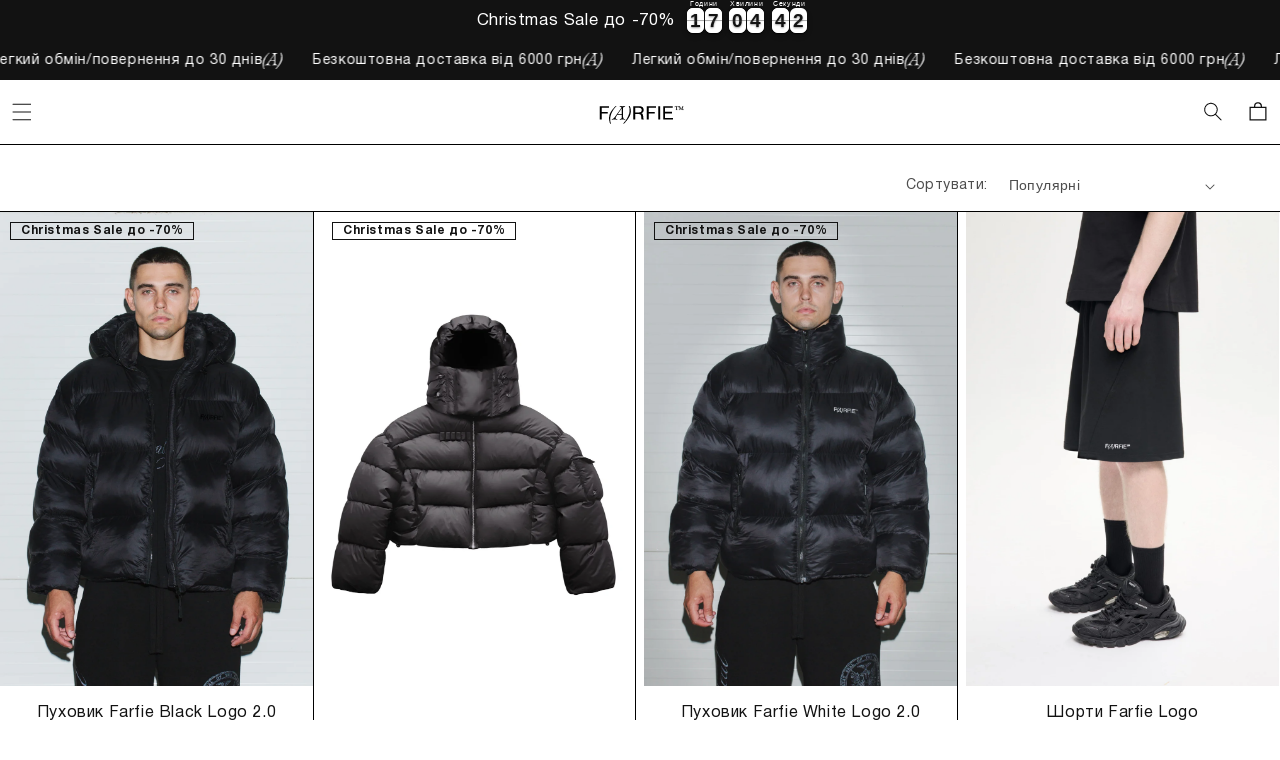

--- FILE ---
content_type: text/html; charset=utf-8
request_url: https://ua.farfieworldwide.com/collections/globo_basis_collection
body_size: 36050
content:
<!doctype html>
<html class="no-js" lang="uk-UA">
  <head>
    <meta name="trustpilot-one-time-domain-verification-id" content="dad5bb4f-dbde-49ee-812a-e197f25e89cf"/>
    <meta charset="utf-8">
    <meta http-equiv="X-UA-Compatible" content="IE=edge">
    <meta name="viewport" content="width=device-width,initial-scale=1">
    <meta name="theme-color" content="">
    <link rel="canonical" href="https://ua.farfieworldwide.com/collections/globo_basis_collection">
    <link rel="preconnect" href="https://www.googletagmanager.com" crossorigin>
    <link rel="preconnect" href="https://web.webformscr.com" crossorigin>
    <link rel="preload" href="https://www.googletagmanager.com/gtag/js?id=G-017EMP95GK" as="script">
    <link rel="preload" href="https://www.googletagmanager.com/gtag/destination?id=MC-1V1EZDF8Q5&l=dataLayer&cx=c" as="script">
    <link rel="preload" href="https://web.webformscr.com/apps/fc3/build/default-handler.js?1706794398295" as="script"><link rel="icon" type="image/png" href="//ua.farfieworldwide.com/cdn/shop/files/A_logo_w-bg_2.png?crop=center&height=32&v=1721049530&width=32"><title>
      Globo basis collection - Do not delete
 &ndash; Farfie™</title>

    

    

<meta property="og:site_name" content="Farfie™">
<meta property="og:url" content="https://ua.farfieworldwide.com/collections/globo_basis_collection">
<meta property="og:title" content="Globo basis collection - Do not delete">
<meta property="og:type" content="website">
<meta property="og:description" content="Новий дизайн, новий крій, нова колекція Pre–AW’25 ’Reborn’ зі 100% бавовни Jersey.  Сучасний одяг, що відображає твою унікальність у кожному шві. "><meta property="og:image" content="http://ua.farfieworldwide.com/cdn/shop/files/35a8cae7a615a90143b5125de91efcaf.svg?height=628&pad_color=ffffff&v=1725349284&width=1200">
  <meta property="og:image:secure_url" content="https://ua.farfieworldwide.com/cdn/shop/files/35a8cae7a615a90143b5125de91efcaf.svg?height=628&pad_color=ffffff&v=1725349284&width=1200">
  <meta property="og:image:width" content="1200">
  <meta property="og:image:height" content="628"><meta name="twitter:card" content="summary_large_image">
<meta name="twitter:title" content="Globo basis collection - Do not delete">
<meta name="twitter:description" content="Новий дизайн, новий крій, нова колекція Pre–AW’25 ’Reborn’ зі 100% бавовни Jersey.  Сучасний одяг, що відображає твою унікальність у кожному шві. ">

    <script>window.performance && window.performance.mark && window.performance.mark('shopify.content_for_header.start');</script><meta name="google-site-verification" content="1NSx32EhxwEay_X-REgES3JMk2qjBEi1NepemsDaiaI">
<meta name="facebook-domain-verification" content="ilyl0c5x6oi36s71az6uw5bu6izdto">
<meta id="shopify-digital-wallet" name="shopify-digital-wallet" content="/55407968387/digital_wallets/dialog">
<link rel="alternate" type="application/atom+xml" title="Feed" href="/collections/globo_basis_collection.atom" />
<link rel="next" href="/collections/globo_basis_collection?page=2">
<link rel="alternate" hreflang="x-default" href="https://ua.farfieworldwide.com/collections/globo_basis_collection">
<link rel="alternate" hreflang="uk" href="https://ua.farfieworldwide.com/collections/globo_basis_collection">
<link rel="alternate" hreflang="ru" href="https://ua.farfieworldwide.com/ru/collections/%D0%BA%D0%BE%D0%BB%D0%BB%D0%B5%D0%BA%D1%86%D0%B8%D1%8F-globo-basis-%D0%BD%D0%B5-%D1%83%D0%B4%D0%B0%D0%BB%D1%8F%D1%82%D1%8C">
<link rel="alternate" hreflang="uk-AE" href="https://farfieworldwide.com/collections/globo_basis_collection">
<link rel="alternate" hreflang="uk-AU" href="https://farfieworldwide.com/collections/globo_basis_collection">
<link rel="alternate" hreflang="uk-CA" href="https://farfieworldwide.com/collections/globo_basis_collection">
<link rel="alternate" hreflang="uk-HK" href="https://farfieworldwide.com/collections/globo_basis_collection">
<link rel="alternate" hreflang="uk-IL" href="https://farfieworldwide.com/collections/globo_basis_collection">
<link rel="alternate" hreflang="uk-JP" href="https://farfieworldwide.com/collections/globo_basis_collection">
<link rel="alternate" hreflang="uk-KR" href="https://farfieworldwide.com/collections/globo_basis_collection">
<link rel="alternate" hreflang="uk-MY" href="https://farfieworldwide.com/collections/globo_basis_collection">
<link rel="alternate" hreflang="uk-NZ" href="https://farfieworldwide.com/collections/globo_basis_collection">
<link rel="alternate" hreflang="uk-SG" href="https://farfieworldwide.com/collections/globo_basis_collection">
<link rel="alternate" hreflang="uk-US" href="https://farfieworldwide.com/collections/globo_basis_collection">
<link rel="alternate" hreflang="uk-PT" href="https://farfieworldwide.com/collections/globo_basis_collection">
<link rel="alternate" hreflang="uk-AX" href="https://farfieworldwide.com/collections/globo_basis_collection">
<link rel="alternate" hreflang="uk-AL" href="https://farfieworldwide.com/collections/globo_basis_collection">
<link rel="alternate" hreflang="uk-AD" href="https://farfieworldwide.com/collections/globo_basis_collection">
<link rel="alternate" hreflang="uk-AT" href="https://farfieworldwide.com/collections/globo_basis_collection">
<link rel="alternate" hreflang="uk-BE" href="https://farfieworldwide.com/collections/globo_basis_collection">
<link rel="alternate" hreflang="uk-BA" href="https://farfieworldwide.com/collections/globo_basis_collection">
<link rel="alternate" hreflang="uk-BG" href="https://farfieworldwide.com/collections/globo_basis_collection">
<link rel="alternate" hreflang="uk-HR" href="https://farfieworldwide.com/collections/globo_basis_collection">
<link rel="alternate" hreflang="uk-CZ" href="https://farfieworldwide.com/collections/globo_basis_collection">
<link rel="alternate" hreflang="uk-DK" href="https://farfieworldwide.com/collections/globo_basis_collection">
<link rel="alternate" hreflang="uk-EE" href="https://farfieworldwide.com/collections/globo_basis_collection">
<link rel="alternate" hreflang="uk-FO" href="https://farfieworldwide.com/collections/globo_basis_collection">
<link rel="alternate" hreflang="uk-FI" href="https://farfieworldwide.com/collections/globo_basis_collection">
<link rel="alternate" hreflang="uk-FR" href="https://farfieworldwide.com/collections/globo_basis_collection">
<link rel="alternate" hreflang="uk-DE" href="https://farfieworldwide.com/collections/globo_basis_collection">
<link rel="alternate" hreflang="uk-GI" href="https://farfieworldwide.com/collections/globo_basis_collection">
<link rel="alternate" hreflang="uk-GR" href="https://farfieworldwide.com/collections/globo_basis_collection">
<link rel="alternate" hreflang="uk-GG" href="https://farfieworldwide.com/collections/globo_basis_collection">
<link rel="alternate" hreflang="uk-HU" href="https://farfieworldwide.com/collections/globo_basis_collection">
<link rel="alternate" hreflang="uk-IS" href="https://farfieworldwide.com/collections/globo_basis_collection">
<link rel="alternate" hreflang="uk-IE" href="https://farfieworldwide.com/collections/globo_basis_collection">
<link rel="alternate" hreflang="uk-IM" href="https://farfieworldwide.com/collections/globo_basis_collection">
<link rel="alternate" hreflang="uk-IT" href="https://farfieworldwide.com/collections/globo_basis_collection">
<link rel="alternate" hreflang="uk-JE" href="https://farfieworldwide.com/collections/globo_basis_collection">
<link rel="alternate" hreflang="uk-XK" href="https://farfieworldwide.com/collections/globo_basis_collection">
<link rel="alternate" hreflang="uk-LV" href="https://farfieworldwide.com/collections/globo_basis_collection">
<link rel="alternate" hreflang="uk-LI" href="https://farfieworldwide.com/collections/globo_basis_collection">
<link rel="alternate" hreflang="uk-LT" href="https://farfieworldwide.com/collections/globo_basis_collection">
<link rel="alternate" hreflang="uk-LU" href="https://farfieworldwide.com/collections/globo_basis_collection">
<link rel="alternate" hreflang="uk-MK" href="https://farfieworldwide.com/collections/globo_basis_collection">
<link rel="alternate" hreflang="uk-MT" href="https://farfieworldwide.com/collections/globo_basis_collection">
<link rel="alternate" hreflang="uk-MD" href="https://farfieworldwide.com/collections/globo_basis_collection">
<link rel="alternate" hreflang="uk-MC" href="https://farfieworldwide.com/collections/globo_basis_collection">
<link rel="alternate" hreflang="uk-ME" href="https://farfieworldwide.com/collections/globo_basis_collection">
<link rel="alternate" hreflang="uk-NL" href="https://farfieworldwide.com/collections/globo_basis_collection">
<link rel="alternate" hreflang="uk-NO" href="https://farfieworldwide.com/collections/globo_basis_collection">
<link rel="alternate" hreflang="uk-RO" href="https://farfieworldwide.com/collections/globo_basis_collection">
<link rel="alternate" hreflang="uk-SM" href="https://farfieworldwide.com/collections/globo_basis_collection">
<link rel="alternate" hreflang="uk-RS" href="https://farfieworldwide.com/collections/globo_basis_collection">
<link rel="alternate" hreflang="uk-SK" href="https://farfieworldwide.com/collections/globo_basis_collection">
<link rel="alternate" hreflang="uk-SI" href="https://farfieworldwide.com/collections/globo_basis_collection">
<link rel="alternate" hreflang="uk-ES" href="https://farfieworldwide.com/collections/globo_basis_collection">
<link rel="alternate" hreflang="uk-SJ" href="https://farfieworldwide.com/collections/globo_basis_collection">
<link rel="alternate" hreflang="uk-SE" href="https://farfieworldwide.com/collections/globo_basis_collection">
<link rel="alternate" hreflang="uk-CH" href="https://farfieworldwide.com/collections/globo_basis_collection">
<link rel="alternate" hreflang="uk-TR" href="https://farfieworldwide.com/collections/globo_basis_collection">
<link rel="alternate" hreflang="uk-GB" href="https://farfieworldwide.com/collections/globo_basis_collection">
<link rel="alternate" hreflang="uk-VA" href="https://farfieworldwide.com/collections/globo_basis_collection">
<link rel="alternate" hreflang="uk-DZ" href="https://farfieworldwide.com/collections/globo_basis_collection">
<link rel="alternate" hreflang="uk-AO" href="https://farfieworldwide.com/collections/globo_basis_collection">
<link rel="alternate" hreflang="uk-AC" href="https://farfieworldwide.com/collections/globo_basis_collection">
<link rel="alternate" hreflang="uk-BJ" href="https://farfieworldwide.com/collections/globo_basis_collection">
<link rel="alternate" hreflang="uk-BW" href="https://farfieworldwide.com/collections/globo_basis_collection">
<link rel="alternate" hreflang="uk-BF" href="https://farfieworldwide.com/collections/globo_basis_collection">
<link rel="alternate" hreflang="uk-BI" href="https://farfieworldwide.com/collections/globo_basis_collection">
<link rel="alternate" hreflang="uk-CM" href="https://farfieworldwide.com/collections/globo_basis_collection">
<link rel="alternate" hreflang="uk-CV" href="https://farfieworldwide.com/collections/globo_basis_collection">
<link rel="alternate" hreflang="uk-CF" href="https://farfieworldwide.com/collections/globo_basis_collection">
<link rel="alternate" hreflang="uk-TD" href="https://farfieworldwide.com/collections/globo_basis_collection">
<link rel="alternate" hreflang="uk-KM" href="https://farfieworldwide.com/collections/globo_basis_collection">
<link rel="alternate" hreflang="uk-CG" href="https://farfieworldwide.com/collections/globo_basis_collection">
<link rel="alternate" hreflang="uk-CD" href="https://farfieworldwide.com/collections/globo_basis_collection">
<link rel="alternate" hreflang="uk-CI" href="https://farfieworldwide.com/collections/globo_basis_collection">
<link rel="alternate" hreflang="uk-DJ" href="https://farfieworldwide.com/collections/globo_basis_collection">
<link rel="alternate" hreflang="uk-EG" href="https://farfieworldwide.com/collections/globo_basis_collection">
<link rel="alternate" hreflang="uk-GQ" href="https://farfieworldwide.com/collections/globo_basis_collection">
<link rel="alternate" hreflang="uk-ER" href="https://farfieworldwide.com/collections/globo_basis_collection">
<link rel="alternate" hreflang="uk-SZ" href="https://farfieworldwide.com/collections/globo_basis_collection">
<link rel="alternate" hreflang="uk-ET" href="https://farfieworldwide.com/collections/globo_basis_collection">
<link rel="alternate" hreflang="uk-GA" href="https://farfieworldwide.com/collections/globo_basis_collection">
<link rel="alternate" hreflang="uk-GM" href="https://farfieworldwide.com/collections/globo_basis_collection">
<link rel="alternate" hreflang="uk-GH" href="https://farfieworldwide.com/collections/globo_basis_collection">
<link rel="alternate" hreflang="uk-GN" href="https://farfieworldwide.com/collections/globo_basis_collection">
<link rel="alternate" hreflang="uk-GW" href="https://farfieworldwide.com/collections/globo_basis_collection">
<link rel="alternate" hreflang="uk-KE" href="https://farfieworldwide.com/collections/globo_basis_collection">
<link rel="alternate" hreflang="uk-LS" href="https://farfieworldwide.com/collections/globo_basis_collection">
<link rel="alternate" hreflang="uk-LR" href="https://farfieworldwide.com/collections/globo_basis_collection">
<link rel="alternate" hreflang="uk-LY" href="https://farfieworldwide.com/collections/globo_basis_collection">
<link rel="alternate" hreflang="uk-MG" href="https://farfieworldwide.com/collections/globo_basis_collection">
<link rel="alternate" hreflang="uk-MW" href="https://farfieworldwide.com/collections/globo_basis_collection">
<link rel="alternate" hreflang="uk-ML" href="https://farfieworldwide.com/collections/globo_basis_collection">
<link rel="alternate" hreflang="uk-MR" href="https://farfieworldwide.com/collections/globo_basis_collection">
<link rel="alternate" hreflang="uk-MU" href="https://farfieworldwide.com/collections/globo_basis_collection">
<link rel="alternate" hreflang="uk-MA" href="https://farfieworldwide.com/collections/globo_basis_collection">
<link rel="alternate" hreflang="uk-MZ" href="https://farfieworldwide.com/collections/globo_basis_collection">
<link rel="alternate" hreflang="uk-NA" href="https://farfieworldwide.com/collections/globo_basis_collection">
<link rel="alternate" hreflang="uk-NE" href="https://farfieworldwide.com/collections/globo_basis_collection">
<link rel="alternate" hreflang="uk-NG" href="https://farfieworldwide.com/collections/globo_basis_collection">
<link rel="alternate" hreflang="uk-RW" href="https://farfieworldwide.com/collections/globo_basis_collection">
<link rel="alternate" hreflang="uk-ST" href="https://farfieworldwide.com/collections/globo_basis_collection">
<link rel="alternate" hreflang="uk-SN" href="https://farfieworldwide.com/collections/globo_basis_collection">
<link rel="alternate" hreflang="uk-SC" href="https://farfieworldwide.com/collections/globo_basis_collection">
<link rel="alternate" hreflang="uk-SL" href="https://farfieworldwide.com/collections/globo_basis_collection">
<link rel="alternate" hreflang="uk-SO" href="https://farfieworldwide.com/collections/globo_basis_collection">
<link rel="alternate" hreflang="uk-ZA" href="https://farfieworldwide.com/collections/globo_basis_collection">
<link rel="alternate" hreflang="uk-SS" href="https://farfieworldwide.com/collections/globo_basis_collection">
<link rel="alternate" hreflang="uk-SH" href="https://farfieworldwide.com/collections/globo_basis_collection">
<link rel="alternate" hreflang="uk-SD" href="https://farfieworldwide.com/collections/globo_basis_collection">
<link rel="alternate" hreflang="uk-TZ" href="https://farfieworldwide.com/collections/globo_basis_collection">
<link rel="alternate" hreflang="uk-TG" href="https://farfieworldwide.com/collections/globo_basis_collection">
<link rel="alternate" hreflang="uk-TA" href="https://farfieworldwide.com/collections/globo_basis_collection">
<link rel="alternate" hreflang="uk-TN" href="https://farfieworldwide.com/collections/globo_basis_collection">
<link rel="alternate" hreflang="uk-UG" href="https://farfieworldwide.com/collections/globo_basis_collection">
<link rel="alternate" hreflang="uk-EH" href="https://farfieworldwide.com/collections/globo_basis_collection">
<link rel="alternate" hreflang="uk-ZM" href="https://farfieworldwide.com/collections/globo_basis_collection">
<link rel="alternate" hreflang="uk-ZW" href="https://farfieworldwide.com/collections/globo_basis_collection">
<link rel="alternate" hreflang="uk-AZ" href="https://farfieworldwide.com/collections/globo_basis_collection">
<link rel="alternate" hreflang="uk-BH" href="https://farfieworldwide.com/collections/globo_basis_collection">
<link rel="alternate" hreflang="uk-BD" href="https://farfieworldwide.com/collections/globo_basis_collection">
<link rel="alternate" hreflang="uk-BT" href="https://farfieworldwide.com/collections/globo_basis_collection">
<link rel="alternate" hreflang="uk-IO" href="https://farfieworldwide.com/collections/globo_basis_collection">
<link rel="alternate" hreflang="uk-BN" href="https://farfieworldwide.com/collections/globo_basis_collection">
<link rel="alternate" hreflang="uk-KH" href="https://farfieworldwide.com/collections/globo_basis_collection">
<link rel="alternate" hreflang="uk-CN" href="https://farfieworldwide.com/collections/globo_basis_collection">
<link rel="alternate" hreflang="uk-CX" href="https://farfieworldwide.com/collections/globo_basis_collection">
<link rel="alternate" hreflang="uk-CC" href="https://farfieworldwide.com/collections/globo_basis_collection">
<link rel="alternate" hreflang="uk-IN" href="https://farfieworldwide.com/collections/globo_basis_collection">
<link rel="alternate" hreflang="uk-ID" href="https://farfieworldwide.com/collections/globo_basis_collection">
<link rel="alternate" hreflang="uk-IQ" href="https://farfieworldwide.com/collections/globo_basis_collection">
<link rel="alternate" hreflang="uk-JO" href="https://farfieworldwide.com/collections/globo_basis_collection">
<link rel="alternate" hreflang="uk-KZ" href="https://farfieworldwide.com/collections/globo_basis_collection">
<link rel="alternate" hreflang="uk-KW" href="https://farfieworldwide.com/collections/globo_basis_collection">
<link rel="alternate" hreflang="uk-KG" href="https://farfieworldwide.com/collections/globo_basis_collection">
<link rel="alternate" hreflang="uk-LA" href="https://farfieworldwide.com/collections/globo_basis_collection">
<link rel="alternate" hreflang="uk-LB" href="https://farfieworldwide.com/collections/globo_basis_collection">
<link rel="alternate" hreflang="uk-MO" href="https://farfieworldwide.com/collections/globo_basis_collection">
<link rel="alternate" hreflang="uk-MV" href="https://farfieworldwide.com/collections/globo_basis_collection">
<link rel="alternate" hreflang="uk-MN" href="https://farfieworldwide.com/collections/globo_basis_collection">
<link rel="alternate" hreflang="uk-MM" href="https://farfieworldwide.com/collections/globo_basis_collection">
<link rel="alternate" hreflang="uk-NP" href="https://farfieworldwide.com/collections/globo_basis_collection">
<link rel="alternate" hreflang="uk-OM" href="https://farfieworldwide.com/collections/globo_basis_collection">
<link rel="alternate" hreflang="uk-PK" href="https://farfieworldwide.com/collections/globo_basis_collection">
<link rel="alternate" hreflang="uk-PS" href="https://farfieworldwide.com/collections/globo_basis_collection">
<link rel="alternate" hreflang="uk-PH" href="https://farfieworldwide.com/collections/globo_basis_collection">
<link rel="alternate" hreflang="uk-QA" href="https://farfieworldwide.com/collections/globo_basis_collection">
<link rel="alternate" hreflang="uk-SA" href="https://farfieworldwide.com/collections/globo_basis_collection">
<link rel="alternate" hreflang="uk-LK" href="https://farfieworldwide.com/collections/globo_basis_collection">
<link rel="alternate" hreflang="uk-TW" href="https://farfieworldwide.com/collections/globo_basis_collection">
<link rel="alternate" hreflang="uk-TJ" href="https://farfieworldwide.com/collections/globo_basis_collection">
<link rel="alternate" hreflang="uk-TH" href="https://farfieworldwide.com/collections/globo_basis_collection">
<link rel="alternate" hreflang="uk-TM" href="https://farfieworldwide.com/collections/globo_basis_collection">
<link rel="alternate" hreflang="uk-UZ" href="https://farfieworldwide.com/collections/globo_basis_collection">
<link rel="alternate" hreflang="uk-VN" href="https://farfieworldwide.com/collections/globo_basis_collection">
<link rel="alternate" hreflang="uk-YE" href="https://farfieworldwide.com/collections/globo_basis_collection">
<link rel="alternate" hreflang="uk-AI" href="https://farfieworldwide.com/collections/globo_basis_collection">
<link rel="alternate" hreflang="uk-AG" href="https://farfieworldwide.com/collections/globo_basis_collection">
<link rel="alternate" hreflang="uk-AW" href="https://farfieworldwide.com/collections/globo_basis_collection">
<link rel="alternate" hreflang="uk-BS" href="https://farfieworldwide.com/collections/globo_basis_collection">
<link rel="alternate" hreflang="uk-BB" href="https://farfieworldwide.com/collections/globo_basis_collection">
<link rel="alternate" hreflang="uk-BZ" href="https://farfieworldwide.com/collections/globo_basis_collection">
<link rel="alternate" hreflang="uk-BM" href="https://farfieworldwide.com/collections/globo_basis_collection">
<link rel="alternate" hreflang="uk-VG" href="https://farfieworldwide.com/collections/globo_basis_collection">
<link rel="alternate" hreflang="uk-KY" href="https://farfieworldwide.com/collections/globo_basis_collection">
<link rel="alternate" hreflang="uk-CR" href="https://farfieworldwide.com/collections/globo_basis_collection">
<link rel="alternate" hreflang="uk-CW" href="https://farfieworldwide.com/collections/globo_basis_collection">
<link rel="alternate" hreflang="uk-DM" href="https://farfieworldwide.com/collections/globo_basis_collection">
<link rel="alternate" hreflang="uk-DO" href="https://farfieworldwide.com/collections/globo_basis_collection">
<link rel="alternate" hreflang="uk-SV" href="https://farfieworldwide.com/collections/globo_basis_collection">
<link rel="alternate" hreflang="uk-GD" href="https://farfieworldwide.com/collections/globo_basis_collection">
<link rel="alternate" hreflang="uk-GT" href="https://farfieworldwide.com/collections/globo_basis_collection">
<link rel="alternate" hreflang="uk-HT" href="https://farfieworldwide.com/collections/globo_basis_collection">
<link rel="alternate" hreflang="uk-HN" href="https://farfieworldwide.com/collections/globo_basis_collection">
<link rel="alternate" hreflang="uk-JM" href="https://farfieworldwide.com/collections/globo_basis_collection">
<link rel="alternate" hreflang="uk-MQ" href="https://farfieworldwide.com/collections/globo_basis_collection">
<link rel="alternate" hreflang="uk-MS" href="https://farfieworldwide.com/collections/globo_basis_collection">
<link rel="alternate" hreflang="uk-NI" href="https://farfieworldwide.com/collections/globo_basis_collection">
<link rel="alternate" hreflang="uk-PA" href="https://farfieworldwide.com/collections/globo_basis_collection">
<link rel="alternate" hreflang="uk-SX" href="https://farfieworldwide.com/collections/globo_basis_collection">
<link rel="alternate" hreflang="uk-BL" href="https://farfieworldwide.com/collections/globo_basis_collection">
<link rel="alternate" hreflang="uk-KN" href="https://farfieworldwide.com/collections/globo_basis_collection">
<link rel="alternate" hreflang="uk-LC" href="https://farfieworldwide.com/collections/globo_basis_collection">
<link rel="alternate" hreflang="uk-MF" href="https://farfieworldwide.com/collections/globo_basis_collection">
<link rel="alternate" hreflang="uk-PM" href="https://farfieworldwide.com/collections/globo_basis_collection">
<link rel="alternate" hreflang="uk-VC" href="https://farfieworldwide.com/collections/globo_basis_collection">
<link rel="alternate" hreflang="uk-TT" href="https://farfieworldwide.com/collections/globo_basis_collection">
<link rel="alternate" hreflang="uk-TC" href="https://farfieworldwide.com/collections/globo_basis_collection">
<link rel="alternate" hreflang="uk-UM" href="https://farfieworldwide.com/collections/globo_basis_collection">
<link rel="alternate" hreflang="uk-MX" href="https://farfieworldwide.com/collections/globo_basis_collection">
<link rel="alternate" hreflang="uk-CK" href="https://farfieworldwide.com/collections/globo_basis_collection">
<link rel="alternate" hreflang="uk-FJ" href="https://farfieworldwide.com/collections/globo_basis_collection">
<link rel="alternate" hreflang="uk-PF" href="https://farfieworldwide.com/collections/globo_basis_collection">
<link rel="alternate" hreflang="uk-KI" href="https://farfieworldwide.com/collections/globo_basis_collection">
<link rel="alternate" hreflang="uk-NR" href="https://farfieworldwide.com/collections/globo_basis_collection">
<link rel="alternate" hreflang="uk-NC" href="https://farfieworldwide.com/collections/globo_basis_collection">
<link rel="alternate" hreflang="uk-NU" href="https://farfieworldwide.com/collections/globo_basis_collection">
<link rel="alternate" hreflang="uk-NF" href="https://farfieworldwide.com/collections/globo_basis_collection">
<link rel="alternate" hreflang="uk-PG" href="https://farfieworldwide.com/collections/globo_basis_collection">
<link rel="alternate" hreflang="uk-PN" href="https://farfieworldwide.com/collections/globo_basis_collection">
<link rel="alternate" hreflang="uk-WS" href="https://farfieworldwide.com/collections/globo_basis_collection">
<link rel="alternate" hreflang="uk-SB" href="https://farfieworldwide.com/collections/globo_basis_collection">
<link rel="alternate" hreflang="uk-TL" href="https://farfieworldwide.com/collections/globo_basis_collection">
<link rel="alternate" hreflang="uk-TK" href="https://farfieworldwide.com/collections/globo_basis_collection">
<link rel="alternate" hreflang="uk-TO" href="https://farfieworldwide.com/collections/globo_basis_collection">
<link rel="alternate" hreflang="uk-TV" href="https://farfieworldwide.com/collections/globo_basis_collection">
<link rel="alternate" hreflang="uk-VU" href="https://farfieworldwide.com/collections/globo_basis_collection">
<link rel="alternate" hreflang="uk-WF" href="https://farfieworldwide.com/collections/globo_basis_collection">
<link rel="alternate" hreflang="uk-BY" href="https://farfieworldwide.com/collections/globo_basis_collection">
<link rel="alternate" type="application/json+oembed" href="https://ua.farfieworldwide.com/collections/globo_basis_collection.oembed">
<script async="async" src="/checkouts/internal/preloads.js?locale=uk-UA"></script>
<script id="shopify-features" type="application/json">{"accessToken":"4ff8f9acf0cb10eff347a425914a2027","betas":["rich-media-storefront-analytics"],"domain":"ua.farfieworldwide.com","predictiveSearch":true,"shopId":55407968387,"locale":"en"}</script>
<script>var Shopify = Shopify || {};
Shopify.shop = "farfi-1355.myshopify.com";
Shopify.locale = "uk-UA";
Shopify.currency = {"active":"UAH","rate":"1.0"};
Shopify.country = "UA";
Shopify.theme = {"name":"Farfie 19.08","id":150161588355,"schema_name":"Dawn","schema_version":"8.0.1","theme_store_id":887,"role":"main"};
Shopify.theme.handle = "null";
Shopify.theme.style = {"id":null,"handle":null};
Shopify.cdnHost = "ua.farfieworldwide.com/cdn";
Shopify.routes = Shopify.routes || {};
Shopify.routes.root = "/";</script>
<script type="module">!function(o){(o.Shopify=o.Shopify||{}).modules=!0}(window);</script>
<script>!function(o){function n(){var o=[];function n(){o.push(Array.prototype.slice.apply(arguments))}return n.q=o,n}var t=o.Shopify=o.Shopify||{};t.loadFeatures=n(),t.autoloadFeatures=n()}(window);</script>
<script id="shop-js-analytics" type="application/json">{"pageType":"collection"}</script>
<script defer="defer" async type="module" src="//ua.farfieworldwide.com/cdn/shopifycloud/shop-js/modules/v2/client.init-shop-cart-sync_C5BV16lS.en.esm.js"></script>
<script defer="defer" async type="module" src="//ua.farfieworldwide.com/cdn/shopifycloud/shop-js/modules/v2/chunk.common_CygWptCX.esm.js"></script>
<script type="module">
  await import("//ua.farfieworldwide.com/cdn/shopifycloud/shop-js/modules/v2/client.init-shop-cart-sync_C5BV16lS.en.esm.js");
await import("//ua.farfieworldwide.com/cdn/shopifycloud/shop-js/modules/v2/chunk.common_CygWptCX.esm.js");

  window.Shopify.SignInWithShop?.initShopCartSync?.({"fedCMEnabled":true,"windoidEnabled":true});

</script>
<script>(function() {
  var isLoaded = false;
  function asyncLoad() {
    if (isLoaded) return;
    isLoaded = true;
    var urls = ["https:\/\/cdn.hextom.com\/js\/eventpromotionbar.js?shop=farfi-1355.myshopify.com","https:\/\/cdn.langshop.app\/buckets\/app\/libs\/storefront\/sdk.js?proxy_prefix=\/apps\/langshop\u0026source=sct\u0026shop=farfi-1355.myshopify.com","https:\/\/cdn.langshop.app\/buckets\/app\/libs\/storefront\/sdk.js?proxy_prefix=\/apps\/langshop\u0026source=sct\u0026shop=farfi-1355.myshopify.com","https:\/\/cdn.langshop.app\/buckets\/app\/libs\/storefront\/sdk.js?proxy_prefix=\/apps\/langshop\u0026source=sct\u0026shop=farfi-1355.myshopify.com","\/\/cdn.shopify.com\/proxy\/f349770885eb7bd84e062b2d86167cbd9ad43323e83e608593620908dbe3618a\/cdn.get-checkout.com\/instance\/shopify\/checkout.js?timestamp=1762278669298\u0026shop=farfi-1355.myshopify.com\u0026sp-cache-control=cHVibGljLCBtYXgtYWdlPTkwMA"];
    for (var i = 0; i < urls.length; i++) {
      var s = document.createElement('script');
      s.type = 'text/javascript';
      s.async = true;
      s.src = urls[i];
      var x = document.getElementsByTagName('script')[0];
      x.parentNode.insertBefore(s, x);
    }
  };
  if(window.attachEvent) {
    window.attachEvent('onload', asyncLoad);
  } else {
    window.addEventListener('load', asyncLoad, false);
  }
})();</script>
<script id="__st">var __st={"a":55407968387,"offset":-18000,"reqid":"5f0b37fc-388d-4667-9f27-e9fa07573c6a-1768719248","pageurl":"ua.farfieworldwide.com\/collections\/globo_basis_collection","u":"739ba0861511","p":"collection","rtyp":"collection","rid":403496009859};</script>
<script>window.ShopifyPaypalV4VisibilityTracking = true;</script>
<script id="form-persister">!function(){'use strict';const t='contact',e='new_comment',n=[[t,t],['blogs',e],['comments',e],[t,'customer']],o='password',r='form_key',c=['recaptcha-v3-token','g-recaptcha-response','h-captcha-response',o],s=()=>{try{return window.sessionStorage}catch{return}},i='__shopify_v',u=t=>t.elements[r],a=function(){const t=[...n].map((([t,e])=>`form[action*='/${t}']:not([data-nocaptcha='true']) input[name='form_type'][value='${e}']`)).join(',');var e;return e=t,()=>e?[...document.querySelectorAll(e)].map((t=>t.form)):[]}();function m(t){const e=u(t);a().includes(t)&&(!e||!e.value)&&function(t){try{if(!s())return;!function(t){const e=s();if(!e)return;const n=u(t);if(!n)return;const o=n.value;o&&e.removeItem(o)}(t);const e=Array.from(Array(32),(()=>Math.random().toString(36)[2])).join('');!function(t,e){u(t)||t.append(Object.assign(document.createElement('input'),{type:'hidden',name:r})),t.elements[r].value=e}(t,e),function(t,e){const n=s();if(!n)return;const r=[...t.querySelectorAll(`input[type='${o}']`)].map((({name:t})=>t)),u=[...c,...r],a={};for(const[o,c]of new FormData(t).entries())u.includes(o)||(a[o]=c);n.setItem(e,JSON.stringify({[i]:1,action:t.action,data:a}))}(t,e)}catch(e){console.error('failed to persist form',e)}}(t)}const f=t=>{if('true'===t.dataset.persistBound)return;const e=function(t,e){const n=function(t){return'function'==typeof t.submit?t.submit:HTMLFormElement.prototype.submit}(t).bind(t);return function(){let t;return()=>{t||(t=!0,(()=>{try{e(),n()}catch(t){(t=>{console.error('form submit failed',t)})(t)}})(),setTimeout((()=>t=!1),250))}}()}(t,(()=>{m(t)}));!function(t,e){if('function'==typeof t.submit&&'function'==typeof e)try{t.submit=e}catch{}}(t,e),t.addEventListener('submit',(t=>{t.preventDefault(),e()})),t.dataset.persistBound='true'};!function(){function t(t){const e=(t=>{const e=t.target;return e instanceof HTMLFormElement?e:e&&e.form})(t);e&&m(e)}document.addEventListener('submit',t),document.addEventListener('DOMContentLoaded',(()=>{const e=a();for(const t of e)f(t);var n;n=document.body,new window.MutationObserver((t=>{for(const e of t)if('childList'===e.type&&e.addedNodes.length)for(const t of e.addedNodes)1===t.nodeType&&'FORM'===t.tagName&&a().includes(t)&&f(t)})).observe(n,{childList:!0,subtree:!0,attributes:!1}),document.removeEventListener('submit',t)}))}()}();</script>
<script integrity="sha256-4kQ18oKyAcykRKYeNunJcIwy7WH5gtpwJnB7kiuLZ1E=" data-source-attribution="shopify.loadfeatures" defer="defer" src="//ua.farfieworldwide.com/cdn/shopifycloud/storefront/assets/storefront/load_feature-a0a9edcb.js" crossorigin="anonymous"></script>
<script data-source-attribution="shopify.dynamic_checkout.dynamic.init">var Shopify=Shopify||{};Shopify.PaymentButton=Shopify.PaymentButton||{isStorefrontPortableWallets:!0,init:function(){window.Shopify.PaymentButton.init=function(){};var t=document.createElement("script");t.src="https://ua.farfieworldwide.com/cdn/shopifycloud/portable-wallets/latest/portable-wallets.en.js",t.type="module",document.head.appendChild(t)}};
</script>
<script data-source-attribution="shopify.dynamic_checkout.buyer_consent">
  function portableWalletsHideBuyerConsent(e){var t=document.getElementById("shopify-buyer-consent"),n=document.getElementById("shopify-subscription-policy-button");t&&n&&(t.classList.add("hidden"),t.setAttribute("aria-hidden","true"),n.removeEventListener("click",e))}function portableWalletsShowBuyerConsent(e){var t=document.getElementById("shopify-buyer-consent"),n=document.getElementById("shopify-subscription-policy-button");t&&n&&(t.classList.remove("hidden"),t.removeAttribute("aria-hidden"),n.addEventListener("click",e))}window.Shopify?.PaymentButton&&(window.Shopify.PaymentButton.hideBuyerConsent=portableWalletsHideBuyerConsent,window.Shopify.PaymentButton.showBuyerConsent=portableWalletsShowBuyerConsent);
</script>
<script data-source-attribution="shopify.dynamic_checkout.cart.bootstrap">document.addEventListener("DOMContentLoaded",(function(){function t(){return document.querySelector("shopify-accelerated-checkout-cart, shopify-accelerated-checkout")}if(t())Shopify.PaymentButton.init();else{new MutationObserver((function(e,n){t()&&(Shopify.PaymentButton.init(),n.disconnect())})).observe(document.body,{childList:!0,subtree:!0})}}));
</script>

<script>window.performance && window.performance.mark && window.performance.mark('shopify.content_for_header.end');</script>

    <style data-shopify>
        @font-face {
          font-family:HelveticaNeueCyr;
          src:  url( //ua.farfieworldwide.com/cdn/shop/t/101/assets/HelveticaNeueCyr-Roman.woff2?v=103360454623159844971755591833) format('woff2');
          font-weight: 400;
          font-style: normal;
          font-display: swap;
        } 
        @font-face {
          font-family:HelveticaNeueCyr;
          src:  url( //ua.farfieworldwide.com/cdn/shop/t/101/assets/HelveticaNeueCyr-Bold.woff2?v=85364547754657409681755591833) format('woff2');
          font-weight: 700;
          font-style: normal;
          font-display: swap;
        } 
        body{
           font-family: "HelveticaNeueCyr", sans-serif !important;
        }
        a{
          font-family: "HelveticaNeueCyr", sans-serif !important;
        }
        .h0, .h1, .h2, .h3, .h4, .h5, h1, h2, h3, h4, h5 {
           font-family: "HelveticaNeueCyr", sans-serif !important;
        }
        p{
          font-family: "HelveticaNeueCyr", sans-serif !important;
        }
        span{
        font-family: "HelveticaNeueCyr", sans-serif !important;
        }
        select{
          font-family: "Noto Sans", sans-serif !important;
        }
        
        
        
        
        
        :root {
          --font-body-family: Helvetica, Arial, sans-serif;
          --font-body-style: normal;
          --font-body-weight: 400;
          --font-body-weight-bold: 700;

          --font-heading-family: Helvetica, Arial, sans-serif;
          --font-heading-style: normal;
          --font-heading-weight: 700;
  
          --font-body-scale: 1.0;
          --font-heading-scale: 1.0;
  
          --color-base-text: 18, 18, 18;
          --color-shadow: 18, 18, 18;
          --color-base-background-1: 255, 255, 255;
          --color-base-background-2: 243, 243, 243;
          --color-base-solid-button-labels: 255, 255, 255;
          --color-base-outline-button-labels: 18, 18, 18;
          --color-base-accent-1: 18, 18, 18;
          --color-base-accent-2: 5, 23, 161;
          --payment-terms-background-color: #ffffff;
  
          --gradient-base-background-1: #ffffff;
          --gradient-base-background-2: #f3f3f3;
          --gradient-base-accent-1: #121212;
          --gradient-base-accent-2: #0517a1;
  
          --media-padding: px;
          --media-border-opacity: 0.0;
          --media-border-width: 0px;
          --media-radius: 0px;
          --media-shadow-opacity: 0.0;
          --media-shadow-horizontal-offset: -40px;
          --media-shadow-vertical-offset: -36px;
          --media-shadow-blur-radius: 0px;
          --media-shadow-visible: 0;
  
          --page-width: 120rem;
          --page-width-margin: 0rem;
  
          --product-card-image-padding: 0.0rem;
          --product-card-corner-radius: 0.0rem;
          --product-card-text-alignment: left;
          --product-card-border-width: 0.0rem;
          --product-card-border-opacity: 0.1;
          --product-card-shadow-opacity: 0.0;
          --product-card-shadow-visible: 0;
          --product-card-shadow-horizontal-offset: 0.0rem;
          --product-card-shadow-vertical-offset: 0.4rem;
          --product-card-shadow-blur-radius: 0.5rem;
  
          --collection-card-image-padding: 0.0rem;
          --collection-card-corner-radius: 0.0rem;
          --collection-card-text-alignment: left;
          --collection-card-border-width: 0.0rem;
          --collection-card-border-opacity: 0.1;
          --collection-card-shadow-opacity: 0.0;
          --collection-card-shadow-visible: 0;
          --collection-card-shadow-horizontal-offset: 0.0rem;
          --collection-card-shadow-vertical-offset: 0.4rem;
          --collection-card-shadow-blur-radius: 0.5rem;
  
          --blog-card-image-padding: 0.0rem;
          --blog-card-corner-radius: 0.0rem;
          --blog-card-text-alignment: left;
          --blog-card-border-width: 0.0rem;
          --blog-card-border-opacity: 0.1;
          --blog-card-shadow-opacity: 0.0;
          --blog-card-shadow-visible: 0;
          --blog-card-shadow-horizontal-offset: 0.0rem;
          --blog-card-shadow-vertical-offset: 0.4rem;
          --blog-card-shadow-blur-radius: 0.5rem;
  
          --badge-corner-radius: 4.0rem;
  
          --popup-border-width: 1px;
          --popup-border-opacity: 0.15;
          --popup-corner-radius: 0px;
          --popup-shadow-opacity: 0.0;
          --popup-shadow-horizontal-offset: 0px;
          --popup-shadow-vertical-offset: 4px;
          --popup-shadow-blur-radius: 5px;
  
          --drawer-border-width: 1px;
          --drawer-border-opacity: 0.1;
          --drawer-shadow-opacity: 0.0;
          --drawer-shadow-horizontal-offset: 0px;
          --drawer-shadow-vertical-offset: 4px;
          --drawer-shadow-blur-radius: 5px;
  
          --spacing-sections-desktop: 0px;
          --spacing-sections-mobile: 0px;
  
          --grid-desktop-vertical-spacing: 8px;
          --grid-desktop-horizontal-spacing: 8px;
          --grid-mobile-vertical-spacing: 4px;
          --grid-mobile-horizontal-spacing: 4px;
  
          --text-boxes-border-opacity: 0.1;
          --text-boxes-border-width: 0px;
          --text-boxes-radius: 0px;
          --text-boxes-shadow-opacity: 0.0;
          --text-boxes-shadow-visible: 0;
          --text-boxes-shadow-horizontal-offset: 0px;
          --text-boxes-shadow-vertical-offset: 4px;
          --text-boxes-shadow-blur-radius: 5px;
  
          --buttons-radius: 0px;
          --buttons-radius-outset: 0px;
          --buttons-border-width: 1px;
          --buttons-border-opacity: 1.0;
          --buttons-shadow-opacity: 0.0;
          --buttons-shadow-visible: 0;
          --buttons-shadow-horizontal-offset: 0px;
          --buttons-shadow-vertical-offset: 4px;
          --buttons-shadow-blur-radius: 5px;
          --buttons-border-offset: 0px;
  
          --inputs-radius: 0px;
          --inputs-border-width: 1px;
          --inputs-border-opacity: 0.55;
          --inputs-shadow-opacity: 0.0;
          --inputs-shadow-horizontal-offset: 0px;
          --inputs-margin-offset: 0px;
          --inputs-shadow-vertical-offset: 2px;
          --inputs-shadow-blur-radius: 5px;
          --inputs-radius-outset: 0px;
  
          --variant-pills-radius: 40px;
          --variant-pills-border-width: 1px;
          --variant-pills-border-opacity: 0.55;
          --variant-pills-shadow-opacity: 0.0;
          --variant-pills-shadow-horizontal-offset: 0px;
          --variant-pills-shadow-vertical-offset: 4px;
          --variant-pills-shadow-blur-radius: 5px;
        }
  
        *,
        *::before,
        *::after {
          box-sizing: inherit;
        }
  
        html {
          box-sizing: border-box;
          font-size: calc(var(--font-body-scale) * 62.5%);
          height: 100%;
        }
  
        body {
          display: grid;
          grid-template-rows: auto auto 1fr auto;
          grid-template-columns: 100%;
          min-height: 100%;
          margin: 0;
          font-size: 1.2rem;
          letter-spacing: 0.06rem;
         
          /* font-family: var(--font-body-family);
          font-style: var(--font-body-style);
          font-weight: var(--font-body-weight); */
        }
        /* #BIS_trigger{
          border-radius:0px !important;
        } */
        @media screen and (min-width: 750px) {
          body {
            font-size: 1.4rem;
          }
        }
      </style>

    <link href="//ua.farfieworldwide.com/cdn/shop/t/101/assets/swiper-bundle.min.css?v=122566261443062448241755690145" rel="stylesheet" type="text/css" media="all" />
    <link href="//ua.farfieworldwide.com/cdn/shop/t/101/assets/base.css?v=95726640491207789771758808084" rel="stylesheet" type="text/css" media="all" />
    <link href="//ua.farfieworldwide.com/cdn/shop/t/101/assets/base_ua.css?v=13499715443003291811755591808" rel="stylesheet" type="text/css" media="all" />
<link rel="stylesheet" href="//ua.farfieworldwide.com/cdn/shop/t/101/assets/component-predictive-search.css?v=88002150918245738111755591822" media="print" onload="this.media='all'"><script>document.documentElement.className = document.documentElement.className.replace('no-js', 'js');
    if (Shopify.designMode) {
      document.documentElement.classList.add('shopify-design-mode');
    }
    </script>
    
    <script src="//ua.farfieworldwide.com/cdn/shop/t/101/assets/global.js?v=21214605133903177061755591832" defer="defer"></script>

    
  
    <meta name="google-site-verification" content="eiV9H1UmvBOULHk0r28fTt4i-Gl-w7hZ2TOk8jKqXaA" />
            


    
    <script data-chekly-url="https://chekly-app.com" data-chekly-theme="chekly" data-chekly-script="GLOBAL" src="//ua.farfieworldwide.com/cdn/shop/t/101/assets/chekly-script.js?v=128161642626746629311762278921" async data-checkout-domain="https://checkout.farfieworldwide.com"></script>
<!-- TikTok Pixel Code Start -->
<script>
!function (w, d, t) {
  w.TiktokAnalyticsObject=t;var ttq=w[t]=w[t]||[];ttq.methods=["page","track","identify","instances","debug","on","off","once","ready","alias","group","enableCookie","disableCookie","holdConsent","revokeConsent","grantConsent"],ttq.setAndDefer=function(t,e){t[e]=function(){t.push([e].concat(Array.prototype.slice.call(arguments,0)))}};for(var i=0;i<ttq.methods.length;i++)ttq.setAndDefer(ttq,ttq.methods[i]);ttq.instance=function(t){for(
var e=ttq._i[t]||[],n=0;n<ttq.methods.length;n++)ttq.setAndDefer(e,ttq.methods[n]);return e},ttq.load=function(e,n){var r="https://analytics.tiktok.com/i18n/pixel/events.js",o=n&&n.partner;ttq._i=ttq._i||{},ttq._i[e]=[],ttq._i[e]._u=r,ttq._t=ttq._t||{},ttq._t[e]=+new Date,ttq._o=ttq._o||{},ttq._o[e]=n||{};n=document.createElement("script")
;n.type="text/javascript",n.async=!0,n.src=r+"?sdkid="+e+"&lib="+t;e=document.getElementsByTagName("script")[0];e.parentNode.insertBefore(n,e)};


  ttq.load('D06BQ9RC77U1QSDFFTH0');
  ttq.page();
}(window, document, 'ttq');
</script>
<!-- TikTok Pixel Code End -->  <!-- BEGIN app block: shopify://apps/ns-tiktok-pixels-tiktok-ads/blocks/tiktok_pixel/d10ac1a2-b8f2-4f9d-8876-00002c977084 --><script>
    let tpCollectionIds = null
    if (tpCollectionIds)
        tpCollectionIds = tpCollectionIds.map(collection => String(collection.id))
    sessionStorage.setItem('tp_collection_ids', JSON.stringify(tpCollectionIds))

    let tpProductId = null
        sessionStorage.setItem('tp_product_id', tpProductId)

    !function (w, d, t) {
        w.TiktokAnalyticsObject = t;
        var ttq = w[t] = w[t] || [];
        ttq.methods = ["page", "track", "identify", "instances", "debug", "on", "off", "once", "ready", "alias", "group", "enableCookie", "disableCookie", "holdConsent", "revokeConsent", "grantConsent"], ttq.setAndDefer = function (t, e) {
            t[e] = function () {
                t.push([e].concat(Array.prototype.slice.call(arguments, 0)))
            }
        };
        for (var i = 0; i < ttq.methods.length; i++) ttq.setAndDefer(ttq, ttq.methods[i]);
        ttq.instance = function (t) {
            for (
                var e = ttq._i[t] || [], n = 0; n < ttq.methods.length; n++) ttq.setAndDefer(e, ttq.methods[n]);
            return e
        }, ttq.load = function (e, n) {
            var r = "https://analytics.tiktok.com/i18n/pixel/events.js", o = n && n.partner;
            ttq._i = ttq._i || {}, ttq._i[e] = [], ttq._i[e]._u = r, ttq._t = ttq._t || {}, ttq._t[e] = +new Date, ttq._o = ttq._o || {}, ttq._o[e] = n || {};
            n = document.createElement("script")
            ;n.type = "text/javascript", n.async = !0, n.src = r + "?sdkid=" + e + "&lib=" + t;
            e = document.getElementsByTagName("script")[0];
            e.parentNode.insertBefore(n, e)
        };
    }(window, document, 'ttq');

    const originalSetItem = sessionStorage.setItem;
    const originalRemoveItem = sessionStorage.removeItem;

    sessionStorage.setItem = async function (key, value) {
        if (key === 'tp_pixel_ids') {
            for (let pixel_id of value) {
                ttq.load(pixel_id)
            }
            ttq.page()
            let tpEventHistory = sessionStorage.getItem('tp_event_history')
            if (tpEventHistory) {
                for (let event of JSON.parse(tpEventHistory)) {
                    if (event.tp_event === 'CompletePayment') {
                        if (event?.tp_event_data.user?.email) {
                            event.tp_event_data['user']['email'] = await tpHashData(event?.tp_event_data.user?.email)
                        }
                        if (event?.tp_event_data.user?.phone) {
                            event.tp_event_data['user']['phone'] = await tpHashData(event?.tp_event_data.user?.phone)
                        }
                    }
                    ttq.track(event.tp_event, event.tp_event_data)
                    console.log(event.tp_event)
                }
                sessionStorage.removeItem('tp_event_history')
            }
        }
        if (key === 'tp_event') {
            let tp_event_data = JSON.parse(sessionStorage.getItem('tp_event_data'))
            ttq.track(value, await tpFormatDataPushToTiktok(tp_event_data))
        }
        originalSetItem.apply(this, arguments);
    };

    const tpHashData = async (data) => {
        if (!data) return null;

        // Convert the data to a Uint8Array
        const encoder = new TextEncoder();
        const dataBuffer = encoder.encode(data);

        // Perform the SHA-256 hashing
        const hashBuffer = await crypto.subtle.digest('SHA-256', dataBuffer);

        // Convert the hash buffer to a hexadecimal string
        const hashArray = Array.from(new Uint8Array(hashBuffer));
        const hashHex = hashArray.map(byte => byte.toString(16).padStart(2, '0')).join('');

        return hashHex;
    };

    const tpFormatDataPushToTiktok = async (data) => {
        let dataFormat = {
            contents: [
                {
                    content_id: data.properties.content_id,
                    quantity: 1,
                    price: data.properties.value,
                }
            ],
            content_type: data.properties.content_type,
            value: data.properties.value,
            currency: data.properties.currency,
            event_id: data.event_id,
            event_time: data.event_time
        }
        return dataFormat
    }

</script>

<!-- END app block --><script src="https://cdn.shopify.com/extensions/019b7cd0-6587-73c3-9937-bcc2249fa2c4/lb-upsell-227/assets/lb-selleasy.js" type="text/javascript" defer="defer"></script>
<script src="https://cdn.shopify.com/extensions/cfc76123-b24f-4e9a-a1dc-585518796af7/forms-2294/assets/shopify-forms-loader.js" type="text/javascript" defer="defer"></script>
<script src="https://cdn.shopify.com/extensions/019bc2d0-6182-7c57-a6b2-0b786d3800eb/event-promotion-bar-79/assets/eventpromotionbar.js" type="text/javascript" defer="defer"></script>
<script src="https://cdn.shopify.com/extensions/019bc060-a544-75de-b7c9-80012b109916/discount-144/assets/bundle_panda.js" type="text/javascript" defer="defer"></script>
<link href="https://monorail-edge.shopifysvc.com" rel="dns-prefetch">
<script>(function(){if ("sendBeacon" in navigator && "performance" in window) {try {var session_token_from_headers = performance.getEntriesByType('navigation')[0].serverTiming.find(x => x.name == '_s').description;} catch {var session_token_from_headers = undefined;}var session_cookie_matches = document.cookie.match(/_shopify_s=([^;]*)/);var session_token_from_cookie = session_cookie_matches && session_cookie_matches.length === 2 ? session_cookie_matches[1] : "";var session_token = session_token_from_headers || session_token_from_cookie || "";function handle_abandonment_event(e) {var entries = performance.getEntries().filter(function(entry) {return /monorail-edge.shopifysvc.com/.test(entry.name);});if (!window.abandonment_tracked && entries.length === 0) {window.abandonment_tracked = true;var currentMs = Date.now();var navigation_start = performance.timing.navigationStart;var payload = {shop_id: 55407968387,url: window.location.href,navigation_start,duration: currentMs - navigation_start,session_token,page_type: "collection"};window.navigator.sendBeacon("https://monorail-edge.shopifysvc.com/v1/produce", JSON.stringify({schema_id: "online_store_buyer_site_abandonment/1.1",payload: payload,metadata: {event_created_at_ms: currentMs,event_sent_at_ms: currentMs}}));}}window.addEventListener('pagehide', handle_abandonment_event);}}());</script>
<script id="web-pixels-manager-setup">(function e(e,d,r,n,o){if(void 0===o&&(o={}),!Boolean(null===(a=null===(i=window.Shopify)||void 0===i?void 0:i.analytics)||void 0===a?void 0:a.replayQueue)){var i,a;window.Shopify=window.Shopify||{};var t=window.Shopify;t.analytics=t.analytics||{};var s=t.analytics;s.replayQueue=[],s.publish=function(e,d,r){return s.replayQueue.push([e,d,r]),!0};try{self.performance.mark("wpm:start")}catch(e){}var l=function(){var e={modern:/Edge?\/(1{2}[4-9]|1[2-9]\d|[2-9]\d{2}|\d{4,})\.\d+(\.\d+|)|Firefox\/(1{2}[4-9]|1[2-9]\d|[2-9]\d{2}|\d{4,})\.\d+(\.\d+|)|Chrom(ium|e)\/(9{2}|\d{3,})\.\d+(\.\d+|)|(Maci|X1{2}).+ Version\/(15\.\d+|(1[6-9]|[2-9]\d|\d{3,})\.\d+)([,.]\d+|)( \(\w+\)|)( Mobile\/\w+|) Safari\/|Chrome.+OPR\/(9{2}|\d{3,})\.\d+\.\d+|(CPU[ +]OS|iPhone[ +]OS|CPU[ +]iPhone|CPU IPhone OS|CPU iPad OS)[ +]+(15[._]\d+|(1[6-9]|[2-9]\d|\d{3,})[._]\d+)([._]\d+|)|Android:?[ /-](13[3-9]|1[4-9]\d|[2-9]\d{2}|\d{4,})(\.\d+|)(\.\d+|)|Android.+Firefox\/(13[5-9]|1[4-9]\d|[2-9]\d{2}|\d{4,})\.\d+(\.\d+|)|Android.+Chrom(ium|e)\/(13[3-9]|1[4-9]\d|[2-9]\d{2}|\d{4,})\.\d+(\.\d+|)|SamsungBrowser\/([2-9]\d|\d{3,})\.\d+/,legacy:/Edge?\/(1[6-9]|[2-9]\d|\d{3,})\.\d+(\.\d+|)|Firefox\/(5[4-9]|[6-9]\d|\d{3,})\.\d+(\.\d+|)|Chrom(ium|e)\/(5[1-9]|[6-9]\d|\d{3,})\.\d+(\.\d+|)([\d.]+$|.*Safari\/(?![\d.]+ Edge\/[\d.]+$))|(Maci|X1{2}).+ Version\/(10\.\d+|(1[1-9]|[2-9]\d|\d{3,})\.\d+)([,.]\d+|)( \(\w+\)|)( Mobile\/\w+|) Safari\/|Chrome.+OPR\/(3[89]|[4-9]\d|\d{3,})\.\d+\.\d+|(CPU[ +]OS|iPhone[ +]OS|CPU[ +]iPhone|CPU IPhone OS|CPU iPad OS)[ +]+(10[._]\d+|(1[1-9]|[2-9]\d|\d{3,})[._]\d+)([._]\d+|)|Android:?[ /-](13[3-9]|1[4-9]\d|[2-9]\d{2}|\d{4,})(\.\d+|)(\.\d+|)|Mobile Safari.+OPR\/([89]\d|\d{3,})\.\d+\.\d+|Android.+Firefox\/(13[5-9]|1[4-9]\d|[2-9]\d{2}|\d{4,})\.\d+(\.\d+|)|Android.+Chrom(ium|e)\/(13[3-9]|1[4-9]\d|[2-9]\d{2}|\d{4,})\.\d+(\.\d+|)|Android.+(UC? ?Browser|UCWEB|U3)[ /]?(15\.([5-9]|\d{2,})|(1[6-9]|[2-9]\d|\d{3,})\.\d+)\.\d+|SamsungBrowser\/(5\.\d+|([6-9]|\d{2,})\.\d+)|Android.+MQ{2}Browser\/(14(\.(9|\d{2,})|)|(1[5-9]|[2-9]\d|\d{3,})(\.\d+|))(\.\d+|)|K[Aa][Ii]OS\/(3\.\d+|([4-9]|\d{2,})\.\d+)(\.\d+|)/},d=e.modern,r=e.legacy,n=navigator.userAgent;return n.match(d)?"modern":n.match(r)?"legacy":"unknown"}(),u="modern"===l?"modern":"legacy",c=(null!=n?n:{modern:"",legacy:""})[u],f=function(e){return[e.baseUrl,"/wpm","/b",e.hashVersion,"modern"===e.buildTarget?"m":"l",".js"].join("")}({baseUrl:d,hashVersion:r,buildTarget:u}),m=function(e){var d=e.version,r=e.bundleTarget,n=e.surface,o=e.pageUrl,i=e.monorailEndpoint;return{emit:function(e){var a=e.status,t=e.errorMsg,s=(new Date).getTime(),l=JSON.stringify({metadata:{event_sent_at_ms:s},events:[{schema_id:"web_pixels_manager_load/3.1",payload:{version:d,bundle_target:r,page_url:o,status:a,surface:n,error_msg:t},metadata:{event_created_at_ms:s}}]});if(!i)return console&&console.warn&&console.warn("[Web Pixels Manager] No Monorail endpoint provided, skipping logging."),!1;try{return self.navigator.sendBeacon.bind(self.navigator)(i,l)}catch(e){}var u=new XMLHttpRequest;try{return u.open("POST",i,!0),u.setRequestHeader("Content-Type","text/plain"),u.send(l),!0}catch(e){return console&&console.warn&&console.warn("[Web Pixels Manager] Got an unhandled error while logging to Monorail."),!1}}}}({version:r,bundleTarget:l,surface:e.surface,pageUrl:self.location.href,monorailEndpoint:e.monorailEndpoint});try{o.browserTarget=l,function(e){var d=e.src,r=e.async,n=void 0===r||r,o=e.onload,i=e.onerror,a=e.sri,t=e.scriptDataAttributes,s=void 0===t?{}:t,l=document.createElement("script"),u=document.querySelector("head"),c=document.querySelector("body");if(l.async=n,l.src=d,a&&(l.integrity=a,l.crossOrigin="anonymous"),s)for(var f in s)if(Object.prototype.hasOwnProperty.call(s,f))try{l.dataset[f]=s[f]}catch(e){}if(o&&l.addEventListener("load",o),i&&l.addEventListener("error",i),u)u.appendChild(l);else{if(!c)throw new Error("Did not find a head or body element to append the script");c.appendChild(l)}}({src:f,async:!0,onload:function(){if(!function(){var e,d;return Boolean(null===(d=null===(e=window.Shopify)||void 0===e?void 0:e.analytics)||void 0===d?void 0:d.initialized)}()){var d=window.webPixelsManager.init(e)||void 0;if(d){var r=window.Shopify.analytics;r.replayQueue.forEach((function(e){var r=e[0],n=e[1],o=e[2];d.publishCustomEvent(r,n,o)})),r.replayQueue=[],r.publish=d.publishCustomEvent,r.visitor=d.visitor,r.initialized=!0}}},onerror:function(){return m.emit({status:"failed",errorMsg:"".concat(f," has failed to load")})},sri:function(e){var d=/^sha384-[A-Za-z0-9+/=]+$/;return"string"==typeof e&&d.test(e)}(c)?c:"",scriptDataAttributes:o}),m.emit({status:"loading"})}catch(e){m.emit({status:"failed",errorMsg:(null==e?void 0:e.message)||"Unknown error"})}}})({shopId: 55407968387,storefrontBaseUrl: "https://ua.farfieworldwide.com",extensionsBaseUrl: "https://extensions.shopifycdn.com/cdn/shopifycloud/web-pixels-manager",monorailEndpoint: "https://monorail-edge.shopifysvc.com/unstable/produce_batch",surface: "storefront-renderer",enabledBetaFlags: ["2dca8a86"],webPixelsConfigList: [{"id":"1477476483","configuration":"{\"accountID\":\"55407968387\"}","eventPayloadVersion":"v1","runtimeContext":"STRICT","scriptVersion":"3c72ff377e9d92ad2f15992c3c493e7f","type":"APP","apiClientId":5263155,"privacyPurposes":[],"dataSharingAdjustments":{"protectedCustomerApprovalScopes":["read_customer_address","read_customer_email","read_customer_name","read_customer_personal_data","read_customer_phone"]}},{"id":"754942083","configuration":"{\"webPixelName\":\"Judge.me\"}","eventPayloadVersion":"v1","runtimeContext":"STRICT","scriptVersion":"34ad157958823915625854214640f0bf","type":"APP","apiClientId":683015,"privacyPurposes":["ANALYTICS"],"dataSharingAdjustments":{"protectedCustomerApprovalScopes":["read_customer_email","read_customer_name","read_customer_personal_data","read_customer_phone"]}},{"id":"710180995","configuration":"{\"eventSetting\":\"{\\\"product_viewed\\\":true,\\\"product_added_to_cart\\\":true,\\\"checkout_started\\\":true,\\\"checkout_completed\\\":true}\",\"pixelList\":\"[{\\\"id\\\": 24, \\\"pixel_name\\\": \\\"Farfie 25 | UA\\\", \\\"pixel_id\\\": \\\"D06BQ9RC77U1QSDFFTH0\\\", \\\"tracking_location\\\": \\\"entireStore\\\", \\\"tracking_location_objects\\\": \\\"\\\", \\\"event_api\\\": true}]\"}","eventPayloadVersion":"v1","runtimeContext":"STRICT","scriptVersion":"d128ab1aa82664bf0020d5b835b457e3","type":"APP","apiClientId":233451454465,"privacyPurposes":["ANALYTICS","MARKETING","SALE_OF_DATA"],"dataSharingAdjustments":{"protectedCustomerApprovalScopes":["read_customer_address","read_customer_email","read_customer_name","read_customer_personal_data","read_customer_phone"]}},{"id":"622362755","configuration":"{\"accountID\":\"selleasy-metrics-track\"}","eventPayloadVersion":"v1","runtimeContext":"STRICT","scriptVersion":"5aac1f99a8ca74af74cea751ede503d2","type":"APP","apiClientId":5519923,"privacyPurposes":[],"dataSharingAdjustments":{"protectedCustomerApprovalScopes":["read_customer_email","read_customer_name","read_customer_personal_data"]}},{"id":"378437763","configuration":"{\"config\":\"{\\\"pixel_id\\\":\\\"G-017EMP95GK\\\",\\\"target_country\\\":\\\"UA\\\",\\\"gtag_events\\\":[{\\\"type\\\":\\\"begin_checkout\\\",\\\"action_label\\\":\\\"G-017EMP95GK\\\"},{\\\"type\\\":\\\"search\\\",\\\"action_label\\\":\\\"G-017EMP95GK\\\"},{\\\"type\\\":\\\"view_item\\\",\\\"action_label\\\":[\\\"G-017EMP95GK\\\",\\\"MC-1V1EZDF8Q5\\\"]},{\\\"type\\\":\\\"purchase\\\",\\\"action_label\\\":[\\\"G-017EMP95GK\\\",\\\"MC-1V1EZDF8Q5\\\"]},{\\\"type\\\":\\\"page_view\\\",\\\"action_label\\\":[\\\"G-017EMP95GK\\\",\\\"MC-1V1EZDF8Q5\\\"]},{\\\"type\\\":\\\"add_payment_info\\\",\\\"action_label\\\":\\\"G-017EMP95GK\\\"},{\\\"type\\\":\\\"add_to_cart\\\",\\\"action_label\\\":\\\"G-017EMP95GK\\\"}],\\\"enable_monitoring_mode\\\":false}\"}","eventPayloadVersion":"v1","runtimeContext":"OPEN","scriptVersion":"b2a88bafab3e21179ed38636efcd8a93","type":"APP","apiClientId":1780363,"privacyPurposes":[],"dataSharingAdjustments":{"protectedCustomerApprovalScopes":["read_customer_address","read_customer_email","read_customer_name","read_customer_personal_data","read_customer_phone"]}},{"id":"293732483","configuration":"{\"endpoint\":\"https:\\\/\\\/api.parcelpanel.com\",\"debugMode\":\"false\"}","eventPayloadVersion":"v1","runtimeContext":"STRICT","scriptVersion":"f2b9a7bfa08fd9028733e48bf62dd9f1","type":"APP","apiClientId":2681387,"privacyPurposes":["ANALYTICS"],"dataSharingAdjustments":{"protectedCustomerApprovalScopes":["read_customer_address","read_customer_email","read_customer_name","read_customer_personal_data","read_customer_phone"]}},{"id":"163807363","configuration":"{\"pixel_id\":\"750318759728809\",\"pixel_type\":\"facebook_pixel\",\"metaapp_system_user_token\":\"-\"}","eventPayloadVersion":"v1","runtimeContext":"OPEN","scriptVersion":"ca16bc87fe92b6042fbaa3acc2fbdaa6","type":"APP","apiClientId":2329312,"privacyPurposes":["ANALYTICS","MARKETING","SALE_OF_DATA"],"dataSharingAdjustments":{"protectedCustomerApprovalScopes":["read_customer_address","read_customer_email","read_customer_name","read_customer_personal_data","read_customer_phone"]}},{"id":"32473219","eventPayloadVersion":"1","runtimeContext":"LAX","scriptVersion":"1","type":"CUSTOM","privacyPurposes":["ANALYTICS","MARKETING","SALE_OF_DATA"],"name":"Clarity"},{"id":"shopify-app-pixel","configuration":"{}","eventPayloadVersion":"v1","runtimeContext":"STRICT","scriptVersion":"0450","apiClientId":"shopify-pixel","type":"APP","privacyPurposes":["ANALYTICS","MARKETING"]},{"id":"shopify-custom-pixel","eventPayloadVersion":"v1","runtimeContext":"LAX","scriptVersion":"0450","apiClientId":"shopify-pixel","type":"CUSTOM","privacyPurposes":["ANALYTICS","MARKETING"]}],isMerchantRequest: false,initData: {"shop":{"name":"Farfie™","paymentSettings":{"currencyCode":"UAH"},"myshopifyDomain":"farfi-1355.myshopify.com","countryCode":"UA","storefrontUrl":"https:\/\/ua.farfieworldwide.com"},"customer":null,"cart":null,"checkout":null,"productVariants":[],"purchasingCompany":null},},"https://ua.farfieworldwide.com/cdn","fcfee988w5aeb613cpc8e4bc33m6693e112",{"modern":"","legacy":""},{"shopId":"55407968387","storefrontBaseUrl":"https:\/\/ua.farfieworldwide.com","extensionBaseUrl":"https:\/\/extensions.shopifycdn.com\/cdn\/shopifycloud\/web-pixels-manager","surface":"storefront-renderer","enabledBetaFlags":"[\"2dca8a86\"]","isMerchantRequest":"false","hashVersion":"fcfee988w5aeb613cpc8e4bc33m6693e112","publish":"custom","events":"[[\"page_viewed\",{}],[\"collection_viewed\",{\"collection\":{\"id\":\"403496009859\",\"title\":\"Globo basis collection - Do not delete\",\"productVariants\":[{\"price\":{\"amount\":3699.0,\"currencyCode\":\"UAH\"},\"product\":{\"title\":\"Пуховик Farfie Black Logo 2.0\",\"vendor\":\"FARFI – бренд одягу з України | Одяг і аксесуари\",\"id\":\"8694273114243\",\"untranslatedTitle\":\"Пуховик Farfie Black Logo 2.0\",\"url\":\"\/products\/%D0%BF%D1%83%D1%85%D0%BE%D0%B2%D0%B8%D0%BA-farfie-black-logo-2-0\",\"type\":\"Пуховик\"},\"id\":\"45627057111171\",\"image\":{\"src\":\"\/\/ua.farfieworldwide.com\/cdn\/shop\/files\/blckloggg3.jpg?v=1756983936\"},\"sku\":\"id_2457\",\"title\":\"S\",\"untranslatedTitle\":\"S\"},{\"price\":{\"amount\":4999.0,\"currencyCode\":\"UAH\"},\"product\":{\"title\":\"‘B2 Hyderline’\",\"vendor\":\"F(A)RFIE\",\"id\":\"8479174459523\",\"untranslatedTitle\":\"‘B2 Hyderline’\",\"url\":\"\/products\/hyderline\",\"type\":\"Пуховик\"},\"id\":\"44898459123843\",\"image\":{\"src\":\"\/\/ua.farfieworldwide.com\/cdn\/shop\/files\/IMG-5663.jpg?v=1761729380\"},\"sku\":\"id_2061\",\"title\":\"S\",\"untranslatedTitle\":\"S\"},{\"price\":{\"amount\":3199.0,\"currencyCode\":\"UAH\"},\"product\":{\"title\":\"Пуховик Farfie White Logo 2.0\",\"vendor\":\"F(A)RFIE\",\"id\":\"8685199360131\",\"untranslatedTitle\":\"Пуховик Farfie White Logo 2.0\",\"url\":\"\/products\/%D0%BF%D1%83%D1%85%D0%BE%D0%B2%D0%B8%D0%BA-farfie-logo-2-0\",\"type\":\"Пуховик\"},\"id\":\"45598285430915\",\"image\":{\"src\":\"\/\/ua.farfieworldwide.com\/cdn\/shop\/files\/7-min_096d58ad-b69c-40f9-829c-f8a9d8e0a6c5.jpg?v=1759135660\"},\"sku\":\"id_2445\",\"title\":\"S\",\"untranslatedTitle\":\"S\"},{\"price\":{\"amount\":499.0,\"currencyCode\":\"UAH\"},\"product\":{\"title\":\"Шорти Farfie Logo\",\"vendor\":\"FARFI – бренд одягу з України | Одяг і аксесуари\",\"id\":\"7745093828739\",\"untranslatedTitle\":\"Шорти Farfie Logo\",\"url\":\"\/products\/futbolka-farfi-make-money-make-friend-kopirovat\",\"type\":\"Pants\"},\"id\":\"42825293103235\",\"image\":{\"src\":\"\/\/ua.farfieworldwide.com\/cdn\/shop\/files\/1-min_42d0f4dd-932e-42bb-b634-119bf79a692f.jpg?v=1745929992\"},\"sku\":\"id_2303\",\"title\":\"S\",\"untranslatedTitle\":\"S\"},{\"price\":{\"amount\":450.0,\"currencyCode\":\"UAH\"},\"product\":{\"title\":\"Джинси Farfi Black\",\"vendor\":\"FARFI – бренд одягу з України | Одяг і аксесуари\",\"id\":\"7745097072771\",\"untranslatedTitle\":\"Джинси Farfi Black\",\"url\":\"\/products\/jeans-farfi-black\",\"type\":\"Pants\"},\"id\":\"42825305227395\",\"image\":{\"src\":\"\/\/ua.farfieworldwide.com\/cdn\/shop\/products\/dzhinsi-farfi-blackpants-farfis-515656.webp?v=1708432478\"},\"sku\":\"13660\",\"title\":\"S\",\"untranslatedTitle\":\"S\"},{\"price\":{\"amount\":1100.0,\"currencyCode\":\"UAH\"},\"product\":{\"title\":\"Футболка Escapism Black\",\"vendor\":\"F(A)RFIE\",\"id\":\"8586524688515\",\"untranslatedTitle\":\"Футболка Escapism Black\",\"url\":\"\/products\/escapism-black-1\",\"type\":\"T-Shirt\"},\"id\":\"45264062677123\",\"image\":{\"src\":\"\/\/ua.farfieworldwide.com\/cdn\/shop\/files\/1-min_d296d899-247c-4e72-b28f-5fda44061fc9.jpg?v=1745929626\"},\"sku\":\"id_2251\",\"title\":\"S\",\"untranslatedTitle\":\"S\"},{\"price\":{\"amount\":2700.0,\"currencyCode\":\"UAH\"},\"product\":{\"title\":\"Зіп Худі NFC Angel\",\"vendor\":\"F(A)RFIE\",\"id\":\"8712952676483\",\"untranslatedTitle\":\"Зіп Худі NFC Angel\",\"url\":\"\/products\/%D1%85%D1%83%D0%B4%D1%96-nfc-angel\",\"type\":\"Худі\"},\"id\":\"45680945168515\",\"image\":{\"src\":\"\/\/ua.farfieworldwide.com\/cdn\/shop\/files\/nfzip1.jpg?v=1758203750\"},\"sku\":\"id_2493\",\"title\":\"S\",\"untranslatedTitle\":\"S\"},{\"price\":{\"amount\":500.0,\"currencyCode\":\"UAH\"},\"product\":{\"title\":\"Худі Farfi University Gray\",\"vendor\":\"FARFI – бренд одягу з України | Одяг і аксесуари\",\"id\":\"7745096319107\",\"untranslatedTitle\":\"Худі Farfi University Gray\",\"url\":\"\/products\/hoodie-farfi-university-gray\",\"type\":\"Худі\"},\"id\":\"42825302966403\",\"image\":{\"src\":\"\/\/ua.farfieworldwide.com\/cdn\/shop\/products\/khudi-farfi-university-graykhudi-farfis-304245.webp?v=1708432616\"},\"sku\":\"19364\",\"title\":\"S\",\"untranslatedTitle\":\"S\"},{\"price\":{\"amount\":1500.0,\"currencyCode\":\"UAH\"},\"product\":{\"title\":\"Футболка Seal\",\"vendor\":\"F(A)RFIE\",\"id\":\"8588959875203\",\"untranslatedTitle\":\"Футболка Seal\",\"url\":\"\/products\/seal\",\"type\":\"T-Shirt\"},\"id\":\"45271655776387\",\"image\":{\"src\":\"\/\/ua.farfieworldwide.com\/cdn\/shop\/files\/3GREY-min.jpg?v=1748597282\"},\"sku\":\"id_2295\",\"title\":\"S\",\"untranslatedTitle\":\"S\"},{\"price\":{\"amount\":799.0,\"currencyCode\":\"UAH\"},\"product\":{\"title\":\"Зіп Світшот Farfi Minimal\",\"vendor\":\"FARFI – бренд одягу з України | Одяг і аксесуари\",\"id\":\"7834402553987\",\"untranslatedTitle\":\"Зіп Світшот Farfi Minimal\",\"url\":\"\/products\/zip-sweatshirt-farf-minimal\",\"type\":\"Худі\"},\"id\":\"43202510848131\",\"image\":{\"src\":\"\/\/ua.farfieworldwide.com\/cdn\/shop\/files\/7_3___2.webp?v=1712318722\"},\"sku\":\"id_1178\",\"title\":\"S\",\"untranslatedTitle\":\"S\"},{\"price\":{\"amount\":999.0,\"currencyCode\":\"UAH\"},\"product\":{\"title\":\"Штани Farfi Sateen\",\"vendor\":\"FARFI – бренд одягу з України | Одяг і аксесуари\",\"id\":\"7882525540483\",\"untranslatedTitle\":\"Штани Farfi Sateen\",\"url\":\"\/products\/pants-farfi-sateen\",\"type\":\"Pants\"},\"id\":\"43201143308419\",\"image\":{\"src\":\"\/\/ua.farfieworldwide.com\/cdn\/shop\/products\/shtani-farfi-sateenpants-farfixss-692312.webp?v=1708432653\"},\"sku\":\"id_1068\",\"title\":\"XS\/S\",\"untranslatedTitle\":\"XS\/S\"},{\"price\":{\"amount\":1400.0,\"currencyCode\":\"UAH\"},\"product\":{\"title\":\"Топ Farfi Deep Dye\",\"vendor\":\"FARFI – бренд одягу з України | Одяг і аксесуари\",\"id\":\"7878961725571\",\"untranslatedTitle\":\"Топ Farfi Deep Dye\",\"url\":\"\/products\/top-farfi-deep-dye\",\"type\":\"body\/top\"},\"id\":\"43191031136387\",\"image\":{\"src\":\"\/\/ua.farfieworldwide.com\/cdn\/shop\/products\/top-farfi-deep-dyebodytop-farfixss-445694.webp?v=1708432610\"},\"sku\":\"id_1108\",\"title\":\"XS\/S\",\"untranslatedTitle\":\"XS\/S\"},{\"price\":{\"amount\":1790.0,\"currencyCode\":\"UAH\"},\"product\":{\"title\":\"Худі Escapism Black\",\"vendor\":\"F(A)RFIE\",\"id\":\"8498065342595\",\"untranslatedTitle\":\"Худі Escapism Black\",\"url\":\"\/products\/escapism-black\",\"type\":\"Худі\"},\"id\":\"44961776402563\",\"image\":{\"src\":\"\/\/ua.farfieworldwide.com\/cdn\/shop\/files\/escaphoodblck.jpg?v=1752152665\"},\"sku\":\"id_2073\",\"title\":\"S\",\"untranslatedTitle\":\"S\"},{\"price\":{\"amount\":2100.0,\"currencyCode\":\"UAH\"},\"product\":{\"title\":\"Худі NFC Angel\",\"vendor\":\"F(A)RFIE\",\"id\":\"8650699833475\",\"untranslatedTitle\":\"Худі NFC Angel\",\"url\":\"\/products\/nfc-angel\",\"type\":\"Худі\"},\"id\":\"45467780415619\",\"image\":{\"src\":\"\/\/ua.farfieworldwide.com\/cdn\/shop\/files\/nofacehoodblck.jpg?v=1752152921\"},\"sku\":\"id_2368\",\"title\":\"S\",\"untranslatedTitle\":\"S\"},{\"price\":{\"amount\":199.0,\"currencyCode\":\"UAH\"},\"product\":{\"title\":\"Кепка Paint It Black\",\"vendor\":\"FARFI – бренд одягу з України | Одяг і аксесуари\",\"id\":\"7887427240067\",\"untranslatedTitle\":\"Кепка Paint It Black\",\"url\":\"\/products\/cap-paint-it-black\",\"type\":\"Accessories\"},\"id\":\"43212431360131\",\"image\":{\"src\":\"\/\/ua.farfieworldwide.com\/cdn\/shop\/products\/kepka-paint-it-blackaccessories-farfi-928903.webp?v=1708432480\"},\"sku\":\"id_1200\",\"title\":\"Default Title\",\"untranslatedTitle\":\"Default Title\"},{\"price\":{\"amount\":1200.0,\"currencyCode\":\"UAH\"},\"product\":{\"title\":\"Creatures\",\"vendor\":\"F(A)RFIE\",\"id\":\"8544939245699\",\"untranslatedTitle\":\"Creatures\",\"url\":\"\/products\/model-1\",\"type\":\"T-Shirt\"},\"id\":\"45110549938307\",\"image\":{\"src\":\"\/\/ua.farfieworldwide.com\/cdn\/shop\/files\/mckcre.jpg?v=1737126144\"},\"sku\":\"\",\"title\":\"S\",\"untranslatedTitle\":\"S\"}]}}]]"});</script><script>
  window.ShopifyAnalytics = window.ShopifyAnalytics || {};
  window.ShopifyAnalytics.meta = window.ShopifyAnalytics.meta || {};
  window.ShopifyAnalytics.meta.currency = 'UAH';
  var meta = {"products":[{"id":8694273114243,"gid":"gid:\/\/shopify\/Product\/8694273114243","vendor":"FARFI – бренд одягу з України | Одяг і аксесуари","type":"Пуховик","handle":"пуховик-farfie-black-logo-2-0","variants":[{"id":45627057111171,"price":369900,"name":"Пуховик Farfie Black Logo 2.0 - S","public_title":"S","sku":"id_2457"},{"id":45627057143939,"price":369900,"name":"Пуховик Farfie Black Logo 2.0 - M","public_title":"M","sku":"id_2458"},{"id":45627057176707,"price":369900,"name":"Пуховик Farfie Black Logo 2.0 - L","public_title":"L","sku":"id_2459"},{"id":45627057209475,"price":369900,"name":"Пуховик Farfie Black Logo 2.0 - XL","public_title":"XL","sku":"id_2460"}],"remote":false},{"id":8479174459523,"gid":"gid:\/\/shopify\/Product\/8479174459523","vendor":"F(A)RFIE","type":"Пуховик","handle":"hyderline","variants":[{"id":44898459123843,"price":499900,"name":"‘B2 Hyderline’ - S","public_title":"S","sku":"id_2061"},{"id":44898459156611,"price":499900,"name":"‘B2 Hyderline’ - M","public_title":"M","sku":"id_2062"},{"id":44898459189379,"price":499900,"name":"‘B2 Hyderline’ - L","public_title":"L","sku":"id_2063"},{"id":44898459222147,"price":499900,"name":"‘B2 Hyderline’ - XL","public_title":"XL","sku":"id_2064"}],"remote":false},{"id":8685199360131,"gid":"gid:\/\/shopify\/Product\/8685199360131","vendor":"F(A)RFIE","type":"Пуховик","handle":"пуховик-farfie-logo-2-0","variants":[{"id":45598285430915,"price":319900,"name":"Пуховик Farfie White Logo 2.0 - S","public_title":"S","sku":"id_2445"},{"id":45598285463683,"price":319900,"name":"Пуховик Farfie White Logo 2.0 - M","public_title":"M","sku":"id_2446"},{"id":45598285496451,"price":319900,"name":"Пуховик Farfie White Logo 2.0 - L","public_title":"L","sku":"id_2447"},{"id":45598285529219,"price":319900,"name":"Пуховик Farfie White Logo 2.0 - XL","public_title":"XL","sku":"id_2448"}],"remote":false},{"id":7745093828739,"gid":"gid:\/\/shopify\/Product\/7745093828739","vendor":"FARFI – бренд одягу з України | Одяг і аксесуари","type":"Pants","handle":"futbolka-farfi-make-money-make-friend-kopirovat","variants":[{"id":42825293103235,"price":49900,"name":"Шорти Farfie Logo - S","public_title":"S","sku":"id_2303"},{"id":42825293136003,"price":49900,"name":"Шорти Farfie Logo - M","public_title":"M","sku":"id_2304"},{"id":42825293168771,"price":49900,"name":"Шорти Farfie Logo - L","public_title":"L","sku":"id_2305"},{"id":42825293201539,"price":49900,"name":"Шорти Farfie Logo - XL","public_title":"XL","sku":"id_2306"}],"remote":false},{"id":7745097072771,"gid":"gid:\/\/shopify\/Product\/7745097072771","vendor":"FARFI – бренд одягу з України | Одяг і аксесуари","type":"Pants","handle":"jeans-farfi-black","variants":[{"id":42825305227395,"price":45000,"name":"Джинси Farfi Black - S","public_title":"S","sku":"13660"},{"id":42825305260163,"price":45000,"name":"Джинси Farfi Black - M","public_title":"M","sku":"13661"},{"id":42825305292931,"price":45000,"name":"Джинси Farfi Black - L","public_title":"L","sku":"13662"},{"id":42825305325699,"price":45000,"name":"Джинси Farfi Black - XL","public_title":"XL","sku":"13663"}],"remote":false},{"id":8586524688515,"gid":"gid:\/\/shopify\/Product\/8586524688515","vendor":"F(A)RFIE","type":"T-Shirt","handle":"escapism-black-1","variants":[{"id":45264062677123,"price":110000,"name":"Футболка Escapism Black - S","public_title":"S","sku":"id_2251"},{"id":45264062709891,"price":110000,"name":"Футболка Escapism Black - M","public_title":"M","sku":"id_2252"},{"id":45264062742659,"price":110000,"name":"Футболка Escapism Black - L","public_title":"L","sku":"id_2253"},{"id":45264062775427,"price":110000,"name":"Футболка Escapism Black - XL","public_title":"XL","sku":"id_2254"}],"remote":false},{"id":8712952676483,"gid":"gid:\/\/shopify\/Product\/8712952676483","vendor":"F(A)RFIE","type":"Худі","handle":"худі-nfc-angel","variants":[{"id":45680945168515,"price":270000,"name":"Зіп Худі NFC Angel - S","public_title":"S","sku":"id_2493"},{"id":45680945201283,"price":270000,"name":"Зіп Худі NFC Angel - M","public_title":"M","sku":"id_2494"},{"id":45680945234051,"price":270000,"name":"Зіп Худі NFC Angel - L","public_title":"L","sku":"id_2495"},{"id":45680945266819,"price":270000,"name":"Зіп Худі NFC Angel - XL","public_title":"XL","sku":"id_2496"}],"remote":false},{"id":7745096319107,"gid":"gid:\/\/shopify\/Product\/7745096319107","vendor":"FARFI – бренд одягу з України | Одяг і аксесуари","type":"Худі","handle":"hoodie-farfi-university-gray","variants":[{"id":42825302966403,"price":50000,"name":"Худі Farfi University Gray - S","public_title":"S","sku":"19364"},{"id":42825302999171,"price":50000,"name":"Худі Farfi University Gray - M","public_title":"M","sku":"19365"},{"id":42825303031939,"price":50000,"name":"Худі Farfi University Gray - L","public_title":"L","sku":"19366"},{"id":42825303064707,"price":50000,"name":"Худі Farfi University Gray - XL","public_title":"XL","sku":"19367"}],"remote":false},{"id":8588959875203,"gid":"gid:\/\/shopify\/Product\/8588959875203","vendor":"F(A)RFIE","type":"T-Shirt","handle":"seal","variants":[{"id":45271655776387,"price":150000,"name":"Футболка Seal - S","public_title":"S","sku":"id_2295"},{"id":45271655809155,"price":150000,"name":"Футболка Seal - M","public_title":"M","sku":"id_2296"},{"id":45271655841923,"price":150000,"name":"Футболка Seal - L","public_title":"L","sku":"id_2297"},{"id":45271655874691,"price":150000,"name":"Футболка Seal - XL","public_title":"XL","sku":"id_2298"}],"remote":false},{"id":7834402553987,"gid":"gid:\/\/shopify\/Product\/7834402553987","vendor":"FARFI – бренд одягу з України | Одяг і аксесуари","type":"Худі","handle":"zip-sweatshirt-farf-minimal","variants":[{"id":43202510848131,"price":79900,"name":"Зіп Світшот Farfi Minimal - S","public_title":"S","sku":"id_1178"},{"id":43202510880899,"price":85000,"name":"Зіп Світшот Farfi Minimal - M","public_title":"M","sku":"id_1012"},{"id":43202510913667,"price":85000,"name":"Зіп Світшот Farfi Minimal - L","public_title":"L","sku":"id_1013"},{"id":43202510946435,"price":85000,"name":"Зіп Світшот Farfi Minimal - XL","public_title":"XL","sku":"id_1014"}],"remote":false},{"id":7882525540483,"gid":"gid:\/\/shopify\/Product\/7882525540483","vendor":"FARFI – бренд одягу з України | Одяг і аксесуари","type":"Pants","handle":"pants-farfi-sateen","variants":[{"id":43201143308419,"price":99900,"name":"Штани Farfi Sateen - XS\/S","public_title":"XS\/S","sku":"id_1068"},{"id":43201143505027,"price":99900,"name":"Штани Farfi Sateen - M\/L","public_title":"M\/L","sku":"id_1069"}],"remote":false},{"id":7878961725571,"gid":"gid:\/\/shopify\/Product\/7878961725571","vendor":"FARFI – бренд одягу з України | Одяг і аксесуари","type":"body\/top","handle":"top-farfi-deep-dye","variants":[{"id":43191031136387,"price":140000,"name":"Топ Farfi Deep Dye - XS\/S","public_title":"XS\/S","sku":"id_1108"},{"id":43191031201923,"price":140000,"name":"Топ Farfi Deep Dye - M\/L","public_title":"M\/L","sku":"id_1109"}],"remote":false},{"id":8498065342595,"gid":"gid:\/\/shopify\/Product\/8498065342595","vendor":"F(A)RFIE","type":"Худі","handle":"escapism-black","variants":[{"id":44961776402563,"price":179000,"name":"Худі Escapism Black - S","public_title":"S","sku":"id_2073"},{"id":44961776435331,"price":179000,"name":"Худі Escapism Black - M","public_title":"M","sku":"id_2074"},{"id":44961776468099,"price":179000,"name":"Худі Escapism Black - L","public_title":"L","sku":"id_2075"},{"id":44961776500867,"price":179000,"name":"Худі Escapism Black - XL","public_title":"XL","sku":"id_2076"}],"remote":false},{"id":8650699833475,"gid":"gid:\/\/shopify\/Product\/8650699833475","vendor":"F(A)RFIE","type":"Худі","handle":"nfc-angel","variants":[{"id":45467780415619,"price":210000,"name":"Худі NFC Angel - S","public_title":"S","sku":"id_2368"},{"id":45467780448387,"price":210000,"name":"Худі NFC Angel - M","public_title":"M","sku":"id_2369"},{"id":45467780481155,"price":210000,"name":"Худі NFC Angel - L","public_title":"L","sku":"id_2370"},{"id":45467780513923,"price":210000,"name":"Худі NFC Angel - XL","public_title":"XL","sku":"id_2371"}],"remote":false},{"id":7887427240067,"gid":"gid:\/\/shopify\/Product\/7887427240067","vendor":"FARFI – бренд одягу з України | Одяг і аксесуари","type":"Accessories","handle":"cap-paint-it-black","variants":[{"id":43212431360131,"price":19900,"name":"Кепка Paint It Black","public_title":null,"sku":"id_1200"}],"remote":false},{"id":8544939245699,"gid":"gid:\/\/shopify\/Product\/8544939245699","vendor":"F(A)RFIE","type":"T-Shirt","handle":"model-1","variants":[{"id":45110549938307,"price":120000,"name":"Creatures - S","public_title":"S","sku":""},{"id":45110549971075,"price":120000,"name":"Creatures - M","public_title":"M","sku":"id_2133"},{"id":45110550003843,"price":120000,"name":"Creatures - L","public_title":"L","sku":"id_2134"},{"id":45110550036611,"price":120000,"name":"Creatures - XL","public_title":"XL","sku":"id_2135"}],"remote":false}],"page":{"pageType":"collection","resourceType":"collection","resourceId":403496009859,"requestId":"5f0b37fc-388d-4667-9f27-e9fa07573c6a-1768719248"}};
  for (var attr in meta) {
    window.ShopifyAnalytics.meta[attr] = meta[attr];
  }
</script>
<script class="analytics">
  (function () {
    var customDocumentWrite = function(content) {
      var jquery = null;

      if (window.jQuery) {
        jquery = window.jQuery;
      } else if (window.Checkout && window.Checkout.$) {
        jquery = window.Checkout.$;
      }

      if (jquery) {
        jquery('body').append(content);
      }
    };

    var hasLoggedConversion = function(token) {
      if (token) {
        return document.cookie.indexOf('loggedConversion=' + token) !== -1;
      }
      return false;
    }

    var setCookieIfConversion = function(token) {
      if (token) {
        var twoMonthsFromNow = new Date(Date.now());
        twoMonthsFromNow.setMonth(twoMonthsFromNow.getMonth() + 2);

        document.cookie = 'loggedConversion=' + token + '; expires=' + twoMonthsFromNow;
      }
    }

    var trekkie = window.ShopifyAnalytics.lib = window.trekkie = window.trekkie || [];
    if (trekkie.integrations) {
      return;
    }
    trekkie.methods = [
      'identify',
      'page',
      'ready',
      'track',
      'trackForm',
      'trackLink'
    ];
    trekkie.factory = function(method) {
      return function() {
        var args = Array.prototype.slice.call(arguments);
        args.unshift(method);
        trekkie.push(args);
        return trekkie;
      };
    };
    for (var i = 0; i < trekkie.methods.length; i++) {
      var key = trekkie.methods[i];
      trekkie[key] = trekkie.factory(key);
    }
    trekkie.load = function(config) {
      trekkie.config = config || {};
      trekkie.config.initialDocumentCookie = document.cookie;
      var first = document.getElementsByTagName('script')[0];
      var script = document.createElement('script');
      script.type = 'text/javascript';
      script.onerror = function(e) {
        var scriptFallback = document.createElement('script');
        scriptFallback.type = 'text/javascript';
        scriptFallback.onerror = function(error) {
                var Monorail = {
      produce: function produce(monorailDomain, schemaId, payload) {
        var currentMs = new Date().getTime();
        var event = {
          schema_id: schemaId,
          payload: payload,
          metadata: {
            event_created_at_ms: currentMs,
            event_sent_at_ms: currentMs
          }
        };
        return Monorail.sendRequest("https://" + monorailDomain + "/v1/produce", JSON.stringify(event));
      },
      sendRequest: function sendRequest(endpointUrl, payload) {
        // Try the sendBeacon API
        if (window && window.navigator && typeof window.navigator.sendBeacon === 'function' && typeof window.Blob === 'function' && !Monorail.isIos12()) {
          var blobData = new window.Blob([payload], {
            type: 'text/plain'
          });

          if (window.navigator.sendBeacon(endpointUrl, blobData)) {
            return true;
          } // sendBeacon was not successful

        } // XHR beacon

        var xhr = new XMLHttpRequest();

        try {
          xhr.open('POST', endpointUrl);
          xhr.setRequestHeader('Content-Type', 'text/plain');
          xhr.send(payload);
        } catch (e) {
          console.log(e);
        }

        return false;
      },
      isIos12: function isIos12() {
        return window.navigator.userAgent.lastIndexOf('iPhone; CPU iPhone OS 12_') !== -1 || window.navigator.userAgent.lastIndexOf('iPad; CPU OS 12_') !== -1;
      }
    };
    Monorail.produce('monorail-edge.shopifysvc.com',
      'trekkie_storefront_load_errors/1.1',
      {shop_id: 55407968387,
      theme_id: 150161588355,
      app_name: "storefront",
      context_url: window.location.href,
      source_url: "//ua.farfieworldwide.com/cdn/s/trekkie.storefront.cd680fe47e6c39ca5d5df5f0a32d569bc48c0f27.min.js"});

        };
        scriptFallback.async = true;
        scriptFallback.src = '//ua.farfieworldwide.com/cdn/s/trekkie.storefront.cd680fe47e6c39ca5d5df5f0a32d569bc48c0f27.min.js';
        first.parentNode.insertBefore(scriptFallback, first);
      };
      script.async = true;
      script.src = '//ua.farfieworldwide.com/cdn/s/trekkie.storefront.cd680fe47e6c39ca5d5df5f0a32d569bc48c0f27.min.js';
      first.parentNode.insertBefore(script, first);
    };
    trekkie.load(
      {"Trekkie":{"appName":"storefront","development":false,"defaultAttributes":{"shopId":55407968387,"isMerchantRequest":null,"themeId":150161588355,"themeCityHash":"17933612055752663364","contentLanguage":"uk-UA","currency":"UAH","eventMetadataId":"14da3dba-6f22-4bf2-bed9-ef09b8100e43"},"isServerSideCookieWritingEnabled":true,"monorailRegion":"shop_domain","enabledBetaFlags":["65f19447"]},"Session Attribution":{},"S2S":{"facebookCapiEnabled":true,"source":"trekkie-storefront-renderer","apiClientId":580111}}
    );

    var loaded = false;
    trekkie.ready(function() {
      if (loaded) return;
      loaded = true;

      window.ShopifyAnalytics.lib = window.trekkie;

      var originalDocumentWrite = document.write;
      document.write = customDocumentWrite;
      try { window.ShopifyAnalytics.merchantGoogleAnalytics.call(this); } catch(error) {};
      document.write = originalDocumentWrite;

      window.ShopifyAnalytics.lib.page(null,{"pageType":"collection","resourceType":"collection","resourceId":403496009859,"requestId":"5f0b37fc-388d-4667-9f27-e9fa07573c6a-1768719248","shopifyEmitted":true});

      var match = window.location.pathname.match(/checkouts\/(.+)\/(thank_you|post_purchase)/)
      var token = match? match[1]: undefined;
      if (!hasLoggedConversion(token)) {
        setCookieIfConversion(token);
        window.ShopifyAnalytics.lib.track("Viewed Product Category",{"currency":"UAH","category":"Collection: globo_basis_collection","collectionName":"globo_basis_collection","collectionId":403496009859,"nonInteraction":true},undefined,undefined,{"shopifyEmitted":true});
      }
    });


        var eventsListenerScript = document.createElement('script');
        eventsListenerScript.async = true;
        eventsListenerScript.src = "//ua.farfieworldwide.com/cdn/shopifycloud/storefront/assets/shop_events_listener-3da45d37.js";
        document.getElementsByTagName('head')[0].appendChild(eventsListenerScript);

})();</script>
  <script>
  if (!window.ga || (window.ga && typeof window.ga !== 'function')) {
    window.ga = function ga() {
      (window.ga.q = window.ga.q || []).push(arguments);
      if (window.Shopify && window.Shopify.analytics && typeof window.Shopify.analytics.publish === 'function') {
        window.Shopify.analytics.publish("ga_stub_called", {}, {sendTo: "google_osp_migration"});
      }
      console.error("Shopify's Google Analytics stub called with:", Array.from(arguments), "\nSee https://help.shopify.com/manual/promoting-marketing/pixels/pixel-migration#google for more information.");
    };
    if (window.Shopify && window.Shopify.analytics && typeof window.Shopify.analytics.publish === 'function') {
      window.Shopify.analytics.publish("ga_stub_initialized", {}, {sendTo: "google_osp_migration"});
    }
  }
</script>
<script
  defer
  src="https://ua.farfieworldwide.com/cdn/shopifycloud/perf-kit/shopify-perf-kit-3.0.4.min.js"
  data-application="storefront-renderer"
  data-shop-id="55407968387"
  data-render-region="gcp-us-central1"
  data-page-type="collection"
  data-theme-instance-id="150161588355"
  data-theme-name="Dawn"
  data-theme-version="8.0.1"
  data-monorail-region="shop_domain"
  data-resource-timing-sampling-rate="10"
  data-shs="true"
  data-shs-beacon="true"
  data-shs-export-with-fetch="true"
  data-shs-logs-sample-rate="1"
  data-shs-beacon-endpoint="https://ua.farfieworldwide.com/api/collect"
></script>
</head>
                 

  <body class="gradient collection">
    <style>
      form[data-type="add-to-cart-form"] {
        position: relative;
      }
      .custom-disable-block {
        position: absolute;
        width: 100%;
        height: 100%;
        z-index: 999;
      }
      .product-form__buttons {
        opacity: 1;
      }
      .custom-disable-block {
        cursor: not-allowed;
      }
      
    </style>
  </div>
    <a class="skip-to-content-link button visually-hidden" href="#MainContent">
      
    </a>

<script src="//ua.farfieworldwide.com/cdn/shop/t/101/assets/cart.js?v=32937379684452763641755607312" defer="defer"></script>
<link rel="stylesheet" href="//ua.farfieworldwide.com/cdn/shop/t/101/assets/component-card.css?v=15081455958410664141767120957" media="print" onload="this.media='all'">

<link rel="stylesheet" href="//ua.farfieworldwide.com/cdn/shop/t/101/assets/quick-add.css?v=60794159084601356391759138146" media="print" onload="this.media='all'">
<script src="//ua.farfieworldwide.com/cdn/shop/t/101/assets/quick-add.js?v=21087258723263848871755591843" defer="defer"></script>
<script src="//ua.farfieworldwide.com/cdn/shop/t/101/assets/product-form.js?v=38114553162799075761755607314" defer="defer"></script>

<style>
  .drawer {
    visibility: hidden; 
  }
</style>

<cart-drawer class="drawer is-empty">
  <div id="CartDrawer" class="cart-drawer">
    <div id="CartDrawer-Overlay" class="cart-drawer__overlay"></div>
    <div
      class="drawer__inner"
      role="dialog"
      aria-modal="true"
      aria-label="Ваш кошик"
      tabindex="-1"
    ><div class="drawer__inner-wrapper"><div class="drawer__inner-empty">
            <div class="cart-drawer__warnings center cart-drawer__warnings--has-collection">
              <div class="cart-drawer__empty-content">
                <h2 class="cart__empty-text">Ваш кошик пустий</h2>
                <button
                  class="drawer__close"
                  type="button"
                  onclick="this.closest('cart-drawer').close()"
                  aria-label=""
                >
                  <svg
  xmlns="http://www.w3.org/2000/svg"
  aria-hidden="true"
  focusable="false"
  class="icon icon-close"
  fill="none"
  viewBox="0 0 18 17"
>
  <path d="M.865 15.978a.5.5 0 00.707.707l7.433-7.431 7.579 7.282a.501.501 0 00.846-.37.5.5 0 00-.153-.351L9.712 8.546l7.417-7.416a.5.5 0 10-.707-.708L8.991 7.853 1.413.573a.5.5 0 10-.693.72l7.563 7.268-7.418 7.417z" fill="currentColor">
</svg>

                </button>
                <a href="/collections/all" class="button">
                  Продовжити покупки
                </a></div>
            </div>
            
          </div></div>

      <div class="drawer__footer"><!-- Start blocks -->
        <!-- Subtotals -->

        <div class="cart-drawer__footer" >
          <div class="totals" role="status">
            <h2 class="totals__subtotal">Вартість</h2>
            <p class="totals__subtotal-value">0.00 UAH</p>
          </div>

          <div></div>

          <small class="tax-note caption-large rte">
</small>
        </div>

        <!-- CTAs -->

        <div class="cart__ctas" >
          <noscript>
            <button type="submit" class="cart__update-button button button--secondary" form="CartDrawer-Form">
              
            </button>
          </noscript>

          <button
            type="submit"
            id="CartDrawer-Checkout"
            class="cart__checkout-button button"
            name="checkout"
            form="CartDrawer-Form"
            
              disabled
            
          >
            Замовити
          </button>
        </div>

        <div class="drawer__footer-payments">
          <div class="payments__list">
            <img src="//ua.farfieworldwide.com/cdn/shop/t/101/assets/monobank-pay_x50.png?v=109864585036958129301759135026">
            <img src="//ua.farfieworldwide.com/cdn/shop/t/101/assets/monochast-pay_x50.png?v=91313311783135525301759135025">
            <img src="//ua.farfieworldwide.com/cdn/shop/t/101/assets/visa-pay_x50.png?v=41835231968156970161759135025">
            <img src="//ua.farfieworldwide.com/cdn/shop/t/101/assets/mastercard-pay_x50.png?v=83522512435569256351759135025">
            <img src="//ua.farfieworldwide.com/cdn/shop/t/101/assets/apay_x50.png?v=40297401402263461221759135025">
            <img src="//ua.farfieworldwide.com/cdn/shop/t/101/assets/gpay_x50.png?v=60958509014135197621759135024">
          </div>
        </div>

      </div>
    </div>
  </div>
</cart-drawer>

<script>
  document.addEventListener('DOMContentLoaded', function () {
    function isIE() {
      const ua = window.navigator.userAgent;
      const msie = ua.indexOf('MSIE ');
      const trident = ua.indexOf('Trident/');

      return msie > 0 || trident > 0;
    }

    if (!isIE()) return;
    const cartSubmitInput = document.createElement('input');
    cartSubmitInput.setAttribute('name', 'checkout');
    cartSubmitInput.setAttribute('type', 'hidden');
    document.querySelector('#cart').appendChild(cartSubmitInput);
    document.querySelector('#checkout').addEventListener('click', function (event) {
      document.querySelector('#cart').submit();
    });
  });
</script>
<!-- BEGIN sections: header-group -->
<div id="shopify-section-sections--19454257758339__ss_scrolling_text_LU8M4c" class="shopify-section shopify-section-group-header-group index-section--flush scrolling-bar-section"><style>

.ss-scroller {
  height: 38px;
}
.ss-scroller__container{
  display:flex;
  align-items:center;
  overflow:hidden;
  transform:translateZ(0);
  background-color:#121212;
  padding: 10px 0;
  width: 100%;
}

.ss-scroller__text{
  font-size:25px;
  margin:0;
  white-space:nowrap;
  width:auto;
  perspective:900;
  animation:ss-scroller-left 6.6s linear infinite forwards;
  color: #ffffff;
}

@media only screen and (min-width:769px){
  .ss-scroller__text{
      animation-duration:10s
  }

}

.ss-scroller__text span{
  display: inline-block;
  padding:0 15px;
}
.ss-scroller__text span div {
  display: inline-flex;
  align-items: center;
  gap: 35px;
  padding: 0;
}

@media only screen and (max-width:768px){
  .ss-scroller__text span{
    padding:0 10px;
  }
  .ss-scroller__text span div {
    gap: 24px;
  }
}

.ss-scroller__text--right{
  animation-name:ss-scroller-right;
}
  
  @keyframes ss-scroller-left{
  0%{
    transform:translateX(-1%);
  }
  to{
    transform:translateX(-51%);
  }
}

@keyframes ss-scroller-right{
  0%{
    transform:translateX(-51%);
  }
  to{
    transform:translateX(-1%);
  }
}
</style><style data-shopify>
  .ss-scroller--sections--19454257758339__ss_scrolling_text_LU8M4c .ss-scroller__text {
    font-size: 14px;
    animation-duration: 55s;
  }
  @media screen and (max-width: 768px) {
    .ss-scroller--sections--19454257758339__ss_scrolling_text_LU8M4c .ss-scroller__text {
      font-size: 11.2px;
      animation-duration: 45s;
    }
  }
  
}</style><div class="ss-scroller ss-scroller--sections--19454257758339__ss_scrolling_text_LU8M4c"><a href="/collections/black-friday-70">
      <div class="ss-scroller__container">
      <div class="ss-scroller__text ss-scroller__text--left">
        <span>
          <div>
          Безкоштовна доставка від 6000 грн
          <img src="//ua.farfieworldwide.com/cdn/shop/t/101/assets/favicon-white.svg?v=97427531338103743271755591831" height="18">
          </div>
        </span><span aria-hidden="true">
            <div>
            Легкий обмін/повернення до 30 днів
            <img src="//ua.farfieworldwide.com/cdn/shop/t/101/assets/favicon-white.svg?v=97427531338103743271755591831" height="18">
            </div>
          </span><span aria-hidden="true">
            <div>
            Безкоштовна доставка від 6000 грн
            <img src="//ua.farfieworldwide.com/cdn/shop/t/101/assets/favicon-white.svg?v=97427531338103743271755591831" height="18">
            </div>
        </span><span aria-hidden="true">
            <div>
            Легкий обмін/повернення до 30 днів
            <img src="//ua.farfieworldwide.com/cdn/shop/t/101/assets/favicon-white.svg?v=97427531338103743271755591831" height="18">
            </div>
          </span><span aria-hidden="true">
            <div>
            Безкоштовна доставка від 6000 грн
            <img src="//ua.farfieworldwide.com/cdn/shop/t/101/assets/favicon-white.svg?v=97427531338103743271755591831" height="18">
            </div>
        </span><span aria-hidden="true">
            <div>
            Легкий обмін/повернення до 30 днів
            <img src="//ua.farfieworldwide.com/cdn/shop/t/101/assets/favicon-white.svg?v=97427531338103743271755591831" height="18">
            </div>
          </span><span aria-hidden="true">
            <div>
            Безкоштовна доставка від 6000 грн
            <img src="//ua.farfieworldwide.com/cdn/shop/t/101/assets/favicon-white.svg?v=97427531338103743271755591831" height="18">
            </div>
        </span><span aria-hidden="true">
            <div>
            Легкий обмін/повернення до 30 днів
            <img src="//ua.farfieworldwide.com/cdn/shop/t/101/assets/favicon-white.svg?v=97427531338103743271755591831" height="18">
            </div>
          </span><span aria-hidden="true">
            <div>
            Безкоштовна доставка від 6000 грн
            <img src="//ua.farfieworldwide.com/cdn/shop/t/101/assets/favicon-white.svg?v=97427531338103743271755591831" height="18">
            </div>
        </span><span aria-hidden="true">
            <div>
            Легкий обмін/повернення до 30 днів
            <img src="//ua.farfieworldwide.com/cdn/shop/t/101/assets/favicon-white.svg?v=97427531338103743271755591831" height="18">
            </div>
          </span><span aria-hidden="true">
            <div>
            Безкоштовна доставка від 6000 грн
            <img src="//ua.farfieworldwide.com/cdn/shop/t/101/assets/favicon-white.svg?v=97427531338103743271755591831" height="18">
            </div>
        </span><span aria-hidden="true">
            <div>
            Легкий обмін/повернення до 30 днів
            <img src="//ua.farfieworldwide.com/cdn/shop/t/101/assets/favicon-white.svg?v=97427531338103743271755591831" height="18">
            </div>
          </span></div>
    </div>
    </a></div>


</div><div id="shopify-section-sections--19454257758339__header" class="shopify-section shopify-section-group-header-group section-header"><link rel="stylesheet" href="//ua.farfieworldwide.com/cdn/shop/t/101/assets/component-list-menu.css?v=151968516119678728991755591817" media="print" onload="this.media='all'">
<link rel="stylesheet" href="//ua.farfieworldwide.com/cdn/shop/t/101/assets/component-search.css?v=184225813856820874251755591824" media="print" onload="this.media='all'">
<link rel="stylesheet" href="//ua.farfieworldwide.com/cdn/shop/t/101/assets/component-menu-drawer.css?v=98386916911909764991755591819" media="print" onload="this.media='all'">

<link rel="stylesheet" href="//ua.farfieworldwide.com/cdn/shop/t/101/assets/component-cart-items.css?v=162883019378695090381755776999" ><link rel="stylesheet" href="//ua.farfieworldwide.com/cdn/shop/t/101/assets/component-price.css?v=11657784619826574341755591822" media="print" onload="this.media='all'">
  <link rel="stylesheet" href="//ua.farfieworldwide.com/cdn/shop/t/101/assets/component-loading-overlay.css?v=167310470843593579841755591819" media="print" onload="this.media='all'"><link href="//ua.farfieworldwide.com/cdn/shop/t/101/assets/component-cart-drawer.css?v=107769628520154716901759140653" rel="stylesheet" type="text/css" media="all" />
  <link href="//ua.farfieworldwide.com/cdn/shop/t/101/assets/component-cart.css?v=12278028058573799961755687408" rel="stylesheet" type="text/css" media="all" />
  <link href="//ua.farfieworldwide.com/cdn/shop/t/101/assets/component-totals.css?v=3427959104097668541755591825" rel="stylesheet" type="text/css" media="all" />
  <link href="//ua.farfieworldwide.com/cdn/shop/t/101/assets/component-price.css?v=11657784619826574341755591822" rel="stylesheet" type="text/css" media="all" />
  <link href="//ua.farfieworldwide.com/cdn/shop/t/101/assets/component-discounts.css?v=152760482443307489271755591816" rel="stylesheet" type="text/css" media="all" />
  <link href="//ua.farfieworldwide.com/cdn/shop/t/101/assets/component-loading-overlay.css?v=167310470843593579841755591819" rel="stylesheet" type="text/css" media="all" />
<noscript ><link href="//ua.farfieworldwide.com/cdn/shop/t/101/assets/component-list-menu.css?v=151968516119678728991755591817" rel="stylesheet" type="text/css" media="all" /></noscript>
<noscript><link href="//ua.farfieworldwide.com/cdn/shop/t/101/assets/component-search.css?v=184225813856820874251755591824" rel="stylesheet" type="text/css" media="all" /></noscript>
<noscript><link href="//ua.farfieworldwide.com/cdn/shop/t/101/assets/component-menu-drawer.css?v=98386916911909764991755591819" rel="stylesheet" type="text/css" media="all" /></noscript>
<noscript><link href="//ua.farfieworldwide.com/cdn/shop/t/101/assets/component-cart-notification.css?v=175409627490980788231755591814" rel="stylesheet" type="text/css" media="all" /></noscript>
<noscript><link href="//ua.farfieworldwide.com/cdn/shop/t/101/assets/component-cart-items.css?v=162883019378695090381755776999" rel="stylesheet" type="text/css" media="all" /></noscript>

<style>
 .custom-popup .container {
   display:block;
 }
#header .container {
    display: flex;
    justify-content: flex-end;
    align-items: center;
    width: 100%;
    box-sizing: border-box;
    margin-bottom: 2px;
}

.logo_container {
  position: absolute;
    left: 50%;
    transform: translate(-50%);
    margin: 0 auto; 
}

.icons_container {
    display: flex;
   margin-right:30px;
    right:0;
}

   
  header-drawer {
    justify-self: start;
  }

  .header__heading-logo {
    max-width: 100px;
  }
  .header__inline-menu{
    display: none;
    padding-left:10px;
    margin-top: 4px;
    margin-bottom: 10px;
  }
  .headerka{
     height: auto;
  width: 100%;
  transition: width 0.3s cubic-bezier(0.52, 0, 0.61, 0.99);
  }.menu-drawer-container {
    display: flex;
  }

  .list-menu {
    list-style: none;
    padding: 0;
    margin: 0;
  }

  .list-menu--inline {
    display: inline-flex;
    flex-wrap: wrap;
  }

  summary.list-menu__item {
    padding-right: 2.7rem;
  }

  .list-menu__item {
    display: flex;
    align-items: center;
    line-height: calc(1 + 0.3 / var(--font-body-scale));
  }

  .list-menu__item--link {
    text-decoration: none;
    padding-bottom: 1rem;
    padding-top: 1rem;
    line-height: calc(1 + 0.8 / var(--font-body-scale));
  }

  @media screen and (min-width: 750px) {
    .list-menu__item--link {
      padding-bottom: 0.5rem;
      padding-top: 0.5rem;
    }
  }
  #Details-HeaderMenu-12 summary span{
    font-size:15px;
  }
      #shopify-section-sections--16345982795907__header a {
    font-size: 15px;
}



.section-header {
  position: sticky; /* This is for fixing a Safari z-index issue. PR #2147 */
  margin-bottom: 0px;
  top: 0;
}
.announcement-bar-section + .section-header {
  top: 37px;
}
.announcement-bar-section {
  position: sticky;
  top: 0;
}

.scrolling-bar-section + .section-header {
  top: 38px;
}
.scrolling-bar-section {
  position: sticky;
  top: 0;
}
#epb_container ~ .scrolling-bar-section {
  top: 42px;
}
#epb_container ~ .scrolling-bar-section + .section-header {
  top: 80px;
}


@media screen and (min-width: 750px) {
  .section-header {
    margin-bottom: 0px;
  }
}
.stroke-background {
position: fixed;
top: 0;
width: 100%;
background-color: black;
color: #fff;
z-index: 100;
}
.stroke {
text-align: center;
font-size: 15px;
color: white;
}
#header {
  display:none;
}
#mobilka{
  display:grid;
}
@media screen and (max-width: 768px) {
  
  .section-header {
    position: fixed;
    width: 100%;
  }
  .scrolling-bar-section {
    position: fixed;
    width: 100%;
  }
  #MainContent {
    padding-top: 0;
    margin-top: 38px;
  }
  
 .sel-title{
   font-size:20px;
 }
}
@media screen and (min-width: 990px) {
  .header {
    padding-top: 4px;
    padding-bottom: 4px;
  }
}

@media screen and (max-width: 580px) {
  #MainContent {
    margin-top: 95px;
  }
  body.index #MainContent {
    margin-top: 38px;
  }
  #epb_container ~ .scrolling-bar-section {
    top: 42px;
    
  }
  #epb_container ~ .scrolling-bar-section + .section-header {
    top: 80px;
    
  }
}

</style>




<script src="//ua.farfieworldwide.com/cdn/shop/t/101/assets/details-disclosure.js?v=153497636716254413831755591829" defer="defer"></script>
<script src="//ua.farfieworldwide.com/cdn/shop/t/101/assets/details-modal.js?v=4511761896672669691755591829" defer="defer"></script>

<script src="//ua.farfieworldwide.com/cdn/shop/t/101/assets/search-form.js?v=113639710312857635801755591845" defer="defer"></script><script src="//ua.farfieworldwide.com/cdn/shop/t/101/assets/cart-drawer.js?v=95308948832625359561755607307" defer="defer"></script><svg xmlns="http://www.w3.org/2000/svg" class="hidden">
  <symbol id="icon-search" viewbox="0 0 18 19" fill="none">
    <path fill-rule="evenodd" clip-rule="evenodd" d="M11.03 11.68A5.784 5.784 0 112.85 3.5a5.784 5.784 0 018.18 8.18zm.26 1.12a6.78 6.78 0 11.72-.7l5.4 5.4a.5.5 0 11-.71.7l-5.41-5.4z" fill="currentColor"/>
  </symbol>

  <symbol id="icon-reset" class="icon icon-close"  fill="none" viewBox="0 0 18 18" stroke="currentColor">
    <circle r="8.5" cy="9" cx="9" stroke-opacity="0.2"/>
    <path d="M6.82972 6.82915L1.17193 1.17097" stroke-linecap="round" stroke-linejoin="round" transform="translate(5 5)"/>
    <path d="M1.22896 6.88502L6.77288 1.11523" stroke-linecap="round" stroke-linejoin="round" transform="translate(5 5)"/>
  </symbol>

  <symbol id="icon-close" class="icon icon-close" fill="none" viewBox="0 0 18 17">
    <path d="M.865 15.978a.5.5 0 00.707.707l7.433-7.431 7.579 7.282a.501.501 0 00.846-.37.5.5 0 00-.153-.351L9.712 8.546l7.417-7.416a.5.5 0 10-.707-.708L8.991 7.853 1.413.573a.5.5 0 10-.693.72l7.563 7.268-7.418 7.417z" fill="currentColor">
  </symbol>
</svg>
<sticky-header data-sticky-type="always" class="header-wrapper  color-background-1 gradient header-wrapper--border-bottom">

              
              
              
              
              

              <header id = "header" style = "margin-top:0;width:100%;margin-right:-30px;" class="header header--top-left header--mobile-center  header--has-menu"><header-drawer data-breakpoint="tablet" class="burger-search">
        <details id="Details-menu-drawer-container" class="menu-drawer-container">
          <summary class="header__icon header__icon--menu header__icon--summary link focus-inset" aria-label="">
            <span class = "header-icon-hamburger">
              <svg
  xmlns="http://www.w3.org/2000/svg"
  aria-hidden="true"
  focusable="false"
  class="icon icon-hamburger"
  fill="none"
  viewBox="0 0 18 16"
>
  <path d="M1 .5a.5.5 0 100 1h15.71a.5.5 0 000-1H1zM.5 8a.5.5 0 01.5-.5h15.71a.5.5 0 010 1H1A.5.5 0 01.5 8zm0 7a.5.5 0 01.5-.5h15.71a.5.5 0 010 1H1a.5.5 0 01-.5-.5z" fill="currentColor">
</svg>

              <svg
  xmlns="http://www.w3.org/2000/svg"
  aria-hidden="true"
  focusable="false"
  class="icon icon-close"
  fill="none"
  viewBox="0 0 18 17"
>
  <path d="M.865 15.978a.5.5 0 00.707.707l7.433-7.431 7.579 7.282a.501.501 0 00.846-.37.5.5 0 00-.153-.351L9.712 8.546l7.417-7.416a.5.5 0 10-.707-.708L8.991 7.853 1.413.573a.5.5 0 10-.693.72l7.563 7.268-7.418 7.417z" fill="currentColor">
</svg>

            </span>
          </summary>
          <div id="menu-drawer" class="gradient menu-drawer" tabindex="-1">
            <div class="menu-drawer__inner-container">
              <div class="menu-drawer__navigation-container">
                <nav class="menu-drawer__navigation">
                  <ul class="menu-drawer__menu has-submenu list-menu" role="list"><li><a href="/collections/black-friday-70" class="menu-drawer__menu-item list-menu__item list-menu__item--first link link--text focus-inset">
                            Christmas  Sale до -70%
                          </a></li><li><a href="/collections/legacy" class="menu-drawer__menu-item list-menu__item list-menu__item--first link link--text focus-inset">
                            Farfie™ ‘ LEGACY ’
                          </a></li><li><details id="Details-menu-drawer-menu-item-3">
                            <summary class="menu-drawer__menu-item list-menu__item link link--text focus-inset">
                              Одяг
                              <svg
  viewBox="0 0 14 10"
  fill="none"
  aria-hidden="true"
  focusable="false"
  class="icon icon-arrow"
  xmlns="http://www.w3.org/2000/svg"
>
  <path fill-rule="evenodd" clip-rule="evenodd" d="M8.537.808a.5.5 0 01.817-.162l4 4a.5.5 0 010 .708l-4 4a.5.5 0 11-.708-.708L11.793 5.5H1a.5.5 0 010-1h10.793L8.646 1.354a.5.5 0 01-.109-.546z" fill="currentColor">
</svg>

                              <svg aria-hidden="true" focusable="false" class="icon icon-caret" viewBox="0 0 10 6">
  <path fill-rule="evenodd" clip-rule="evenodd" d="M9.354.646a.5.5 0 00-.708 0L5 4.293 1.354.646a.5.5 0 00-.708.708l4 4a.5.5 0 00.708 0l4-4a.5.5 0 000-.708z" fill="currentColor">
</svg>

                            </summary>
                            <div id="link-одяг" class="menu-drawer__submenu has-submenu gradient motion-reduce" tabindex="-1">
                              <div class="menu-drawer__inner-submenu">
                                <button class="menu-drawer__close-button link link--text focus-inset" aria-expanded="true">
                                  <svg
  viewBox="0 0 14 10"
  fill="none"
  aria-hidden="true"
  focusable="false"
  class="icon icon-arrow"
  xmlns="http://www.w3.org/2000/svg"
>
  <path fill-rule="evenodd" clip-rule="evenodd" d="M8.537.808a.5.5 0 01.817-.162l4 4a.5.5 0 010 .708l-4 4a.5.5 0 11-.708-.708L11.793 5.5H1a.5.5 0 010-1h10.793L8.646 1.354a.5.5 0 01-.109-.546z" fill="currentColor">
</svg>

                                  Одяг
                                </button>
                                <ul class="menu-drawer__menu list-menu" role="list" tabindex="-1"><li><a href="/collections/70puffer" class="menu-drawer__menu-item link link--text list-menu__item focus-inset">
                                          Пуховики
                                        </a></li><li><a href="/collections/setfarfie%E2%84%A2" class="menu-drawer__menu-item link link--text list-menu__item focus-inset">
                                          Костюми
                                        </a></li><li><a href="/collections/hoodie" class="menu-drawer__menu-item link link--text list-menu__item focus-inset">
                                          Худі
                                        </a></li><li><a href="/collections/sweatshirt" class="menu-drawer__menu-item link link--text list-menu__item focus-inset">
                                          Світшоти
                                        </a></li><li><a href="/collections/pants" class="menu-drawer__menu-item link link--text list-menu__item focus-inset">
                                          Штани | Шорти
                                        </a></li><li><a href="/collections/sweaters-1" class="menu-drawer__menu-item link link--text list-menu__item focus-inset">
                                          Светри
                                        </a></li><li><a href="/collections/t-shirts-1" class="menu-drawer__menu-item link link--text list-menu__item focus-inset">
                                          Футболки 
                                        </a></li><li><a href="/collections/%D1%82%D0%BE%D0%BF%D0%B8-%D0%B1%D0%BE%D0%B4%D1%96" class="menu-drawer__menu-item link link--text list-menu__item focus-inset">
                                          Топи | Боді
                                        </a></li></ul>
                              </div>
                            </div>
                          </details></li><li><details id="Details-menu-drawer-menu-item-4">
                            <summary class="menu-drawer__menu-item list-menu__item link link--text focus-inset">
                              Аксесуари
                              <svg
  viewBox="0 0 14 10"
  fill="none"
  aria-hidden="true"
  focusable="false"
  class="icon icon-arrow"
  xmlns="http://www.w3.org/2000/svg"
>
  <path fill-rule="evenodd" clip-rule="evenodd" d="M8.537.808a.5.5 0 01.817-.162l4 4a.5.5 0 010 .708l-4 4a.5.5 0 11-.708-.708L11.793 5.5H1a.5.5 0 010-1h10.793L8.646 1.354a.5.5 0 01-.109-.546z" fill="currentColor">
</svg>

                              <svg aria-hidden="true" focusable="false" class="icon icon-caret" viewBox="0 0 10 6">
  <path fill-rule="evenodd" clip-rule="evenodd" d="M9.354.646a.5.5 0 00-.708 0L5 4.293 1.354.646a.5.5 0 00-.708.708l4 4a.5.5 0 00.708 0l4-4a.5.5 0 000-.708z" fill="currentColor">
</svg>

                            </summary>
                            <div id="link-аксесуари" class="menu-drawer__submenu has-submenu gradient motion-reduce" tabindex="-1">
                              <div class="menu-drawer__inner-submenu">
                                <button class="menu-drawer__close-button link link--text focus-inset" aria-expanded="true">
                                  <svg
  viewBox="0 0 14 10"
  fill="none"
  aria-hidden="true"
  focusable="false"
  class="icon icon-arrow"
  xmlns="http://www.w3.org/2000/svg"
>
  <path fill-rule="evenodd" clip-rule="evenodd" d="M8.537.808a.5.5 0 01.817-.162l4 4a.5.5 0 010 .708l-4 4a.5.5 0 11-.708-.708L11.793 5.5H1a.5.5 0 010-1h10.793L8.646 1.354a.5.5 0 01-.109-.546z" fill="currentColor">
</svg>

                                  Аксесуари
                                </button>
                                <ul class="menu-drawer__menu list-menu" role="list" tabindex="-1"><li><a href="/collections/farfiehat" class="menu-drawer__menu-item link link--text list-menu__item focus-inset">
                                          Шапки 
                                        </a></li><li><a href="/collections/hatfarfie%E2%84%A2" class="menu-drawer__menu-item link link--text list-menu__item focus-inset">
                                          Кепки 
                                        </a></li><li><a href="/collections/%D1%88%D0%BA%D0%B0%D1%80%D0%BF%D0%B5%D1%82%D0%BA%D0%B8" class="menu-drawer__menu-item link link--text list-menu__item focus-inset">
                                          Шкарпетки
                                        </a></li><li><a href="/collections/%D1%81%D1%83%D0%BC%D0%BA%D0%B8-farfie%E2%84%A2" class="menu-drawer__menu-item link link--text list-menu__item focus-inset">
                                          Сумки
                                        </a></li></ul>
                              </div>
                            </div>
                          </details></li><li><a href="/collections/mystry-box" class="menu-drawer__menu-item list-menu__item list-menu__item--first link link--text focus-inset">
                            Mystery Box
                          </a></li><li><a href="/collections/gift" class="menu-drawer__menu-item list-menu__item list-menu__item--first link link--text focus-inset">
                            Сертифікати
                          </a></li><li><a href="/collections/outlet-farfie%E2%84%A2" class="menu-drawer__menu-item list-menu__item list-menu__item--first link link--text focus-inset">
                             Outlet
                          </a></li><li><details id="Details-menu-drawer-menu-item-8">
                            <summary class="menu-drawer__menu-item list-menu__item link link--text focus-inset">
                              Колекції
                              <svg
  viewBox="0 0 14 10"
  fill="none"
  aria-hidden="true"
  focusable="false"
  class="icon icon-arrow"
  xmlns="http://www.w3.org/2000/svg"
>
  <path fill-rule="evenodd" clip-rule="evenodd" d="M8.537.808a.5.5 0 01.817-.162l4 4a.5.5 0 010 .708l-4 4a.5.5 0 11-.708-.708L11.793 5.5H1a.5.5 0 010-1h10.793L8.646 1.354a.5.5 0 01-.109-.546z" fill="currentColor">
</svg>

                              <svg aria-hidden="true" focusable="false" class="icon icon-caret" viewBox="0 0 10 6">
  <path fill-rule="evenodd" clip-rule="evenodd" d="M9.354.646a.5.5 0 00-.708 0L5 4.293 1.354.646a.5.5 0 00-.708.708l4 4a.5.5 0 00.708 0l4-4a.5.5 0 000-.708z" fill="currentColor">
</svg>

                            </summary>
                            <div id="link-колекції" class="menu-drawer__submenu has-submenu gradient motion-reduce" tabindex="-1">
                              <div class="menu-drawer__inner-submenu">
                                <button class="menu-drawer__close-button link link--text focus-inset" aria-expanded="true">
                                  <svg
  viewBox="0 0 14 10"
  fill="none"
  aria-hidden="true"
  focusable="false"
  class="icon icon-arrow"
  xmlns="http://www.w3.org/2000/svg"
>
  <path fill-rule="evenodd" clip-rule="evenodd" d="M8.537.808a.5.5 0 01.817-.162l4 4a.5.5 0 010 .708l-4 4a.5.5 0 11-.708-.708L11.793 5.5H1a.5.5 0 010-1h10.793L8.646 1.354a.5.5 0 01-.109-.546z" fill="currentColor">
</svg>

                                  Колекції
                                </button>
                                <ul class="menu-drawer__menu list-menu" role="list" tabindex="-1"><li><a href="/collections/legacy" class="menu-drawer__menu-item link link--text list-menu__item focus-inset">
                                          ‘Farfie™ Legacy’
                                        </a></li><li><a href="/collections/crystal-vice" class="menu-drawer__menu-item link link--text list-menu__item focus-inset">
                                          ‘Farfie™ Crystal Vice’
                                        </a></li><li><a href="/collections/ss2024-reborn" class="menu-drawer__menu-item link link--text list-menu__item focus-inset">
                                          &#39;Farfie™ Reborn&#39; 
                                        </a></li><li><a href="/collections/misto-dobra" class="menu-drawer__menu-item link link--text list-menu__item focus-inset">
                                          &#39;Farfie™ x Місто Добра&#39;
                                        </a></li></ul>
                              </div>
                            </div>
                          </details></li><li><a href="/collections/all-products" class="menu-drawer__menu-item list-menu__item list-menu__item--first link link--text focus-inset">
                            Всі товари
                          </a></li></ul>
                </nav>
                <div class="menu-drawer__utility-links"><ul class="list list-social list-unstyled" role="list"></ul>
                </div>
              </div>
            </div>
          </div>
        </details>
        <details-modal class="header__search header-mobile-search">
          <details>
            <summary class="header__icon header__icon--search header__icon--summary link focus-inset modal__toggle" aria-haspopup="dialog" aria-label="Пошук">
            <span>
              <svg class="modal__toggle-open icon icon-search" aria-hidden="true" focusable="false">
                <path fill-rule="evenodd" clip-rule="evenodd" d="M11.03 11.68A5.784 5.784 0 112.85 3.5a5.784 5.784 0 018.18 8.18zm.26 1.12a6.78 6.78 0 11.72-.7l5.4 5.4a.5.5 0 11-.71.7l-5.41-5.4z" fill="currentColor"/>
              </svg>
              <svg class="modal__toggle-close icon icon-close" aria-hidden="true" focusable="false">
                <use href="#icon-close">
              </svg>
            </span>
            </summary>
                  
            <div class="search-modal modal__content gradient" role="dialog" aria-modal="true" aria-label="Пошук">
              <div class="modal-overlay"></div>
              <div class="search-modal__content search-modal__content-bottom" tabindex="-1"><predictive-search class="search-modal__form" data-loading-text=""><form action="/search" method="get" role="search" class="search search-modal__form">
                      <div class="field">
                        <input class="search__input field__input"
                               id="Search-In-Modal"
                               type="search"
                               name="q"
                               value=""
                               placeholder="Пошук"role="combobox"
                                  aria-expanded="false"
                                  aria-owns="predictive-search-results"
                                  aria-controls="predictive-search-results"
                                  aria-haspopup="listbox"
                                  aria-autocomplete="list"
                                  autocorrect="off"
                                  autocomplete="off"
                                  autocapitalize="off"
                                  spellcheck="false">
                        <label class="field__label" for="Search-In-Modal">Пошук</label>
                        <input type="hidden" name="options[prefix]" value="last">
                        <button type="reset" class="reset__button field__button hidden" aria-label="Очистити результати пошуку">
                          <svg class="icon icon-close" aria-hidden="true" focusable="false">
                            <use xlink:href="#icon-reset">
                          </svg>
                        </button>
                        <button class="search__button field__button" aria-label="Пошук">
                          <svg class="icon icon-search" aria-hidden="true" focusable="false">
                            <path fill-rule="evenodd" clip-rule="evenodd" d="M11.03 11.68A5.784 5.784 0 112.85 3.5a5.784 5.784 0 018.18 8.18zm.26 1.12a6.78 6.78 0 11.72-.7l5.4 5.4a.5.5 0 11-.71.7l-5.41-5.4z" fill="currentColor"/>
                          </svg>
                        </button>
                      </div><div class="predictive-search predictive-search--header" tabindex="-1" data-predictive-search>
                          <div class="predictive-search__loading-state">
                            <svg aria-hidden="true" focusable="false" class="spinner" viewBox="0 0 66 66" xmlns="http://www.w3.org/2000/svg">
                              <circle class="path" fill="none" stroke-width="6" cx="33" cy="33" r="30"></circle>
                            </svg>
                          </div>
                        </div>

                        <span class="predictive-search-status visually-hidden" role="status" aria-hidden="true"></span></form></predictive-search><button type="button" class="search-modal__close-button modal__close-button link link--text focus-inset" aria-label="">
                  <svg class="icon icon-close" aria-hidden="true" focusable="false">
                    <use href="#icon-close">
                  </svg>
                </button>
              </div>
            </div>
          </details>
        </details-modal>
      </header-drawer><div class="container">
        <div class="logo_container"><span class='header__heading df'><a href="/" class="header__heading-link link link--text focus-inset" style = "width:100px;height:56.25px;margin-left:-2px;padding:0;" ><img src="//ua.farfieworldwide.com/cdn/shop/files/35a8cae7a615a90143b5125de91efcaf.svg?v=1725349284&amp;width=500" alt="Farfie™" srcset="//ua.farfieworldwide.com/cdn/shop/files/35a8cae7a615a90143b5125de91efcaf.svg?v=1725349284&amp;width=50 50w, //ua.farfieworldwide.com/cdn/shop/files/35a8cae7a615a90143b5125de91efcaf.svg?v=1725349284&amp;width=100 100w, //ua.farfieworldwide.com/cdn/shop/files/35a8cae7a615a90143b5125de91efcaf.svg?v=1725349284&amp;width=150 150w, //ua.farfieworldwide.com/cdn/shop/files/35a8cae7a615a90143b5125de91efcaf.svg?v=1725349284&amp;width=200 200w, //ua.farfieworldwide.com/cdn/shop/files/35a8cae7a615a90143b5125de91efcaf.svg?v=1725349284&amp;width=250 250w, //ua.farfieworldwide.com/cdn/shop/files/35a8cae7a615a90143b5125de91efcaf.svg?v=1725349284&amp;width=300 300w, //ua.farfieworldwide.com/cdn/shop/files/35a8cae7a615a90143b5125de91efcaf.svg?v=1725349284&amp;width=400 400w, //ua.farfieworldwide.com/cdn/shop/files/35a8cae7a615a90143b5125de91efcaf.svg?v=1725349284&amp;width=500 500w" width="100" height="56.25" loading="lazy" class="header__heading-logo header__heading-logo--regular">
              

          </a>
        </span></div>
        <div class="icons_container">
           <div class="header__icons">
  
   
   
  <details-modal class="header__search header-desktop-search">
    <details>
      <summary class="header__icon header__icon--search header__icon--summary link focus-inset modal__toggle "  aria-haspopup="dialog" aria-label="Пошук">
        <span >
          <svg class="modal__toggle-open icon icon-search" aria-hidden="true" focusable="false">
            <path fill-rule="evenodd" clip-rule="evenodd" d="M11.03 11.68A5.784 5.784 0 112.85 3.5a5.784 5.784 0 018.18 8.18zm.26 1.12a6.78 6.78 0 11.72-.7l5.4 5.4a.5.5 0 11-.71.7l-5.41-5.4z" fill="currentColor"/>
          </svg>
          <svg class="modal__toggle-close icon icon-close" aria-hidden="true" focusable="false">
            <use href="#icon-close">
          </svg>
        </span>
      </summary>
      <div class="search-modal modal__content gradient" role="dialog" aria-modal="true" aria-label="Пошук">
        <div class="modal-overlay"></div>
        <div class="search-modal__content search-modal__content-bottom" tabindex="-1"><predictive-search class="search-modal__form" data-loading-text=""><form action="/search" method="get" role="search" class="search search-modal__form">
                <div class="field">
                  <input class="search__input field__input"
                    id="Search-In-Modal"
                    type="search"
                    name="q"
                    value=""
                    placeholder="Пошук"role="combobox"
                      aria-expanded="false"
                      aria-owns="predictive-search-results"
                      aria-controls="predictive-search-results"
                      aria-haspopup="listbox"
                      aria-autocomplete="list"
                      autocorrect="off"
                      autocomplete="off"
                      autocapitalize="off"
                      spellcheck="false">
                  <label class="field__label" for="Search-In-Modal">Пошук</label>
                  <input type="hidden" name="options[prefix]" value="last">
                  <button type="reset" class="reset__button field__button hidden" aria-label="Очистити результати пошуку">
                    <svg class="icon icon-close" aria-hidden="true" focusable="false">
                      <use xlink:href="#icon-reset">
                    </svg>
                  </button>
                  <button class="search__button field__button" aria-label="Пошук">
                    <svg class="icon icon-search" aria-hidden="true" focusable="false">
                      <path fill-rule="evenodd" clip-rule="evenodd" d="M11.03 11.68A5.784 5.784 0 112.85 3.5a5.784 5.784 0 018.18 8.18zm.26 1.12a6.78 6.78 0 11.72-.7l5.4 5.4a.5.5 0 11-.71.7l-5.41-5.4z" fill="currentColor"/>
                    </svg>
                  </button>
                </div><div class="predictive-search predictive-search--header"  tabindex="-1" data-predictive-search>
                    <div class="predictive-search__loading-state">
                      <svg aria-hidden="true" focusable="false" class="spinner" viewBox="0 0 66 66" xmlns="http://www.w3.org/2000/svg">
                        <circle class="path" fill="none" stroke-width="6" cx="33" cy="33" r="30"></circle>
                      </svg>
                    </div>
                  </div>

                  <span class="predictive-search-status visually-hidden "  role="status" aria-hidden="true"></span></form></predictive-search><button type="button" class="search-modal__close-button modal__close-button link link--text focus-inset" aria-label="">
            <svg class="icon icon-close" aria-hidden="true" focusable="false">
              <use href="#icon-close">
            </svg>
          </button>
        </div>
      </div>
    </details>
  </details-modal>
</div>

        </div>
    </div><nav class="header__inline-menu">
          <ul class="list-menu list-menu--inline" role="list"><li><a href="/collections/black-friday-70" class="header__menu-item list-menu__item link link--text focus-inset">
                    <span>Christmas  Sale до -70%</span>
                  </a></li><li><a href="/collections/legacy" class="header__menu-item list-menu__item link link--text focus-inset">
                    <span>Farfie™ ‘ LEGACY ’</span>
                  </a></li><li><header-menu>
                    <details id="Details-HeaderMenu-3">
                      <summary class="header__menu-item list-menu__item link focus-inset">
                        <span>Одяг</span>
                        <svg aria-hidden="true" focusable="false" class="icon icon-caret" viewBox="0 0 10 6">
  <path fill-rule="evenodd" clip-rule="evenodd" d="M9.354.646a.5.5 0 00-.708 0L5 4.293 1.354.646a.5.5 0 00-.708.708l4 4a.5.5 0 00.708 0l4-4a.5.5 0 000-.708z" fill="currentColor">
</svg>

                      </summary>
                      <ul id="HeaderMenu-MenuList-3" class="header__submenu list-menu list-menu--disclosure gradient caption-large motion-reduce global-settings-popup" role="list" tabindex="-1"><li><a href="/collections/70puffer" class="header__menu-item list-menu__item link link--text focus-inset caption-large">
                                Пуховики
                              </a></li><li><a href="/collections/setfarfie%E2%84%A2" class="header__menu-item list-menu__item link link--text focus-inset caption-large">
                                Костюми
                              </a></li><li><a href="/collections/hoodie" class="header__menu-item list-menu__item link link--text focus-inset caption-large">
                                Худі
                              </a></li><li><a href="/collections/sweatshirt" class="header__menu-item list-menu__item link link--text focus-inset caption-large">
                                Світшоти
                              </a></li><li><a href="/collections/pants" class="header__menu-item list-menu__item link link--text focus-inset caption-large">
                                Штани | Шорти
                              </a></li><li><a href="/collections/sweaters-1" class="header__menu-item list-menu__item link link--text focus-inset caption-large">
                                Светри
                              </a></li><li><a href="/collections/t-shirts-1" class="header__menu-item list-menu__item link link--text focus-inset caption-large">
                                Футболки 
                              </a></li><li><a href="/collections/%D1%82%D0%BE%D0%BF%D0%B8-%D0%B1%D0%BE%D0%B4%D1%96" class="header__menu-item list-menu__item link link--text focus-inset caption-large">
                                Топи | Боді
                              </a></li></ul>
                    </details>
                  </header-menu></li><li><header-menu>
                    <details id="Details-HeaderMenu-4">
                      <summary class="header__menu-item list-menu__item link focus-inset">
                        <span>Аксесуари</span>
                        <svg aria-hidden="true" focusable="false" class="icon icon-caret" viewBox="0 0 10 6">
  <path fill-rule="evenodd" clip-rule="evenodd" d="M9.354.646a.5.5 0 00-.708 0L5 4.293 1.354.646a.5.5 0 00-.708.708l4 4a.5.5 0 00.708 0l4-4a.5.5 0 000-.708z" fill="currentColor">
</svg>

                      </summary>
                      <ul id="HeaderMenu-MenuList-4" class="header__submenu list-menu list-menu--disclosure gradient caption-large motion-reduce global-settings-popup" role="list" tabindex="-1"><li><a href="/collections/farfiehat" class="header__menu-item list-menu__item link link--text focus-inset caption-large">
                                Шапки 
                              </a></li><li><a href="/collections/hatfarfie%E2%84%A2" class="header__menu-item list-menu__item link link--text focus-inset caption-large">
                                Кепки 
                              </a></li><li><a href="/collections/%D1%88%D0%BA%D0%B0%D1%80%D0%BF%D0%B5%D1%82%D0%BA%D0%B8" class="header__menu-item list-menu__item link link--text focus-inset caption-large">
                                Шкарпетки
                              </a></li><li><a href="/collections/%D1%81%D1%83%D0%BC%D0%BA%D0%B8-farfie%E2%84%A2" class="header__menu-item list-menu__item link link--text focus-inset caption-large">
                                Сумки
                              </a></li></ul>
                    </details>
                  </header-menu></li><li><a href="/collections/mystry-box" class="header__menu-item list-menu__item link link--text focus-inset">
                    <span>Mystery Box</span>
                  </a></li><li><a href="/collections/gift" class="header__menu-item list-menu__item link link--text focus-inset">
                    <span>Сертифікати</span>
                  </a></li><li><a href="/collections/outlet-farfie%E2%84%A2" class="header__menu-item list-menu__item link link--text focus-inset">
                    <span> Outlet</span>
                  </a></li><li><header-menu>
                    <details id="Details-HeaderMenu-8">
                      <summary class="header__menu-item list-menu__item link focus-inset">
                        <span>Колекції</span>
                        <svg aria-hidden="true" focusable="false" class="icon icon-caret" viewBox="0 0 10 6">
  <path fill-rule="evenodd" clip-rule="evenodd" d="M9.354.646a.5.5 0 00-.708 0L5 4.293 1.354.646a.5.5 0 00-.708.708l4 4a.5.5 0 00.708 0l4-4a.5.5 0 000-.708z" fill="currentColor">
</svg>

                      </summary>
                      <ul id="HeaderMenu-MenuList-8" class="header__submenu list-menu list-menu--disclosure gradient caption-large motion-reduce global-settings-popup" role="list" tabindex="-1"><li><a href="/collections/legacy" class="header__menu-item list-menu__item link link--text focus-inset caption-large">
                                ‘Farfie™ Legacy’
                              </a></li><li><a href="/collections/crystal-vice" class="header__menu-item list-menu__item link link--text focus-inset caption-large">
                                ‘Farfie™ Crystal Vice’
                              </a></li><li><a href="/collections/ss2024-reborn" class="header__menu-item list-menu__item link link--text focus-inset caption-large">
                                &#39;Farfie™ Reborn&#39; 
                              </a></li><li><a href="/collections/misto-dobra" class="header__menu-item list-menu__item link link--text focus-inset caption-large">
                                &#39;Farfie™ x Місто Добра&#39;
                              </a></li></ul>
                    </details>
                  </header-menu></li><li><a href="/collections/all-products" class="header__menu-item list-menu__item link link--text focus-inset">
                    <span>Всі товари</span>
                  </a></li></ul>
        </nav></header>

   <header id = "mobilka" class="header header--top-left header--mobile-center  header--has-menu">
    
    <div class="header__mobile_left">
      <div class="header__icon header__icon--menu header__icon--menu_desktop header__icon--summary link focus-inset small-hide medium-hide" aria-label="">
        <span class = "header-icon-hamburger">
          <svg
  xmlns="http://www.w3.org/2000/svg"
  aria-hidden="true"
  focusable="false"
  class="icon icon-hamburger"
  fill="none"
  viewBox="0 0 18 16"
>
  <path d="M1 .5a.5.5 0 100 1h15.71a.5.5 0 000-1H1zM.5 8a.5.5 0 01.5-.5h15.71a.5.5 0 010 1H1A.5.5 0 01.5 8zm0 7a.5.5 0 01.5-.5h15.71a.5.5 0 010 1H1a.5.5 0 01-.5-.5z" fill="currentColor">
</svg>

          <svg
  xmlns="http://www.w3.org/2000/svg"
  aria-hidden="true"
  focusable="false"
  class="icon icon-close"
  fill="none"
  viewBox="0 0 18 17"
>
  <path d="M.865 15.978a.5.5 0 00.707.707l7.433-7.431 7.579 7.282a.501.501 0 00.846-.37.5.5 0 00-.153-.351L9.712 8.546l7.417-7.416a.5.5 0 10-.707-.708L8.991 7.853 1.413.573a.5.5 0 10-.693.72l7.563 7.268-7.418 7.417z" fill="currentColor">
</svg>

        </span>
      </div>
      
      <header-drawer data-breakpoint="tablet" class="burger-search" >
        <details id="Details-menu-drawer-container" class="menu-drawer-container">
          <summary class="header__icon header__icon--menu header__icon--menu_mobile header__icon--summary link focus-inset " aria-label="">
            <span class = "header-icon-hamburger large-up-hide">
              <svg
  xmlns="http://www.w3.org/2000/svg"
  aria-hidden="true"
  focusable="false"
  class="icon icon-hamburger"
  fill="none"
  viewBox="0 0 18 16"
>
  <path d="M1 .5a.5.5 0 100 1h15.71a.5.5 0 000-1H1zM.5 8a.5.5 0 01.5-.5h15.71a.5.5 0 010 1H1A.5.5 0 01.5 8zm0 7a.5.5 0 01.5-.5h15.71a.5.5 0 010 1H1a.5.5 0 01-.5-.5z" fill="currentColor">
</svg>

              <svg
  xmlns="http://www.w3.org/2000/svg"
  aria-hidden="true"
  focusable="false"
  class="icon icon-close"
  fill="none"
  viewBox="0 0 18 17"
>
  <path d="M.865 15.978a.5.5 0 00.707.707l7.433-7.431 7.579 7.282a.501.501 0 00.846-.37.5.5 0 00-.153-.351L9.712 8.546l7.417-7.416a.5.5 0 10-.707-.708L8.991 7.853 1.413.573a.5.5 0 10-.693.72l7.563 7.268-7.418 7.417z" fill="currentColor">
</svg>

            </span>
          </summary>
          <div id="menu-drawer" class="gradient menu-drawer" tabindex="-1">
            <div class="menu-drawer__inner-container">
              <div class="menu-drawer__navigation-container">
                <nav class="menu-drawer__navigation">
                  <ul class="menu-drawer__menu has-submenu list-menu" role="list"><li><a href="/collections/black-friday-70" class="menu-drawer__menu-item list-menu__item list-menu__item--first  link link--text focus-inset">
                            Christmas  Sale до -70%
                          </a></li><li><a href="/collections/legacy" class="menu-drawer__menu-item list-menu__item   link link--text focus-inset">
                            Farfie™ ‘ LEGACY ’
                          </a></li><li><details id="Details-menu-drawer-menu-item-3">
                            <summary class="menu-drawer__menu-item list-menu__item link link--text focus-inset">
                              Одяг
                              <div class="icon-arrow icon-plus">
                                <span></span>
                                <span></span>
                              </div>
                              <svg aria-hidden="true" focusable="false" class="icon icon-caret" viewBox="0 0 10 6">
  <path fill-rule="evenodd" clip-rule="evenodd" d="M9.354.646a.5.5 0 00-.708 0L5 4.293 1.354.646a.5.5 0 00-.708.708l4 4a.5.5 0 00.708 0l4-4a.5.5 0 000-.708z" fill="currentColor">
</svg>

                            </summary>
                            <div id="link-одяг" class="menu-drawer__submenu has-submenu gradient motion-reduce" tabindex="-1">
                              <div class="menu-drawer__inner-submenu">
                                
                                <ul class="menu-drawer__menu list-menu" role="list" tabindex="-1"><li><a href="/collections/70puffer" class="menu-drawer__menu-item link link--text list-menu__item focus-inset">
                                          Пуховики
                                        </a></li><li><a href="/collections/setfarfie%E2%84%A2" class="menu-drawer__menu-item link link--text list-menu__item focus-inset">
                                          Костюми
                                        </a></li><li><a href="/collections/hoodie" class="menu-drawer__menu-item link link--text list-menu__item focus-inset">
                                          Худі
                                        </a></li><li><a href="/collections/sweatshirt" class="menu-drawer__menu-item link link--text list-menu__item focus-inset">
                                          Світшоти
                                        </a></li><li><a href="/collections/pants" class="menu-drawer__menu-item link link--text list-menu__item focus-inset">
                                          Штани | Шорти
                                        </a></li><li><a href="/collections/sweaters-1" class="menu-drawer__menu-item link link--text list-menu__item focus-inset">
                                          Светри
                                        </a></li><li><a href="/collections/t-shirts-1" class="menu-drawer__menu-item link link--text list-menu__item focus-inset">
                                          Футболки 
                                        </a></li><li><a href="/collections/%D1%82%D0%BE%D0%BF%D0%B8-%D0%B1%D0%BE%D0%B4%D1%96" class="menu-drawer__menu-item link link--text list-menu__item focus-inset">
                                          Топи | Боді
                                        </a></li></ul>
                              </div>
                            </div>
                          </details></li><li><details id="Details-menu-drawer-menu-item-4">
                            <summary class="menu-drawer__menu-item list-menu__item link link--text focus-inset">
                              Аксесуари
                              <div class="icon-arrow icon-plus">
                                <span></span>
                                <span></span>
                              </div>
                              <svg aria-hidden="true" focusable="false" class="icon icon-caret" viewBox="0 0 10 6">
  <path fill-rule="evenodd" clip-rule="evenodd" d="M9.354.646a.5.5 0 00-.708 0L5 4.293 1.354.646a.5.5 0 00-.708.708l4 4a.5.5 0 00.708 0l4-4a.5.5 0 000-.708z" fill="currentColor">
</svg>

                            </summary>
                            <div id="link-аксесуари" class="menu-drawer__submenu has-submenu gradient motion-reduce" tabindex="-1">
                              <div class="menu-drawer__inner-submenu">
                                
                                <ul class="menu-drawer__menu list-menu" role="list" tabindex="-1"><li><a href="/collections/farfiehat" class="menu-drawer__menu-item link link--text list-menu__item focus-inset">
                                          Шапки 
                                        </a></li><li><a href="/collections/hatfarfie%E2%84%A2" class="menu-drawer__menu-item link link--text list-menu__item focus-inset">
                                          Кепки 
                                        </a></li><li><a href="/collections/%D1%88%D0%BA%D0%B0%D1%80%D0%BF%D0%B5%D1%82%D0%BA%D0%B8" class="menu-drawer__menu-item link link--text list-menu__item focus-inset">
                                          Шкарпетки
                                        </a></li><li><a href="/collections/%D1%81%D1%83%D0%BC%D0%BA%D0%B8-farfie%E2%84%A2" class="menu-drawer__menu-item link link--text list-menu__item focus-inset">
                                          Сумки
                                        </a></li></ul>
                              </div>
                            </div>
                          </details></li><li><a href="/collections/mystry-box" class="menu-drawer__menu-item list-menu__item   link link--text focus-inset">
                            Mystery Box
                          </a></li><li><a href="/collections/gift" class="menu-drawer__menu-item list-menu__item   link link--text focus-inset">
                            Сертифікати
                          </a></li><li><a href="/collections/outlet-farfie%E2%84%A2" class="menu-drawer__menu-item list-menu__item   link link--text focus-inset">
                             Outlet
                          </a></li><li><details id="Details-menu-drawer-menu-item-8">
                            <summary class="menu-drawer__menu-item list-menu__item link link--text focus-inset">
                              Колекції
                              <div class="icon-arrow icon-plus">
                                <span></span>
                                <span></span>
                              </div>
                              <svg aria-hidden="true" focusable="false" class="icon icon-caret" viewBox="0 0 10 6">
  <path fill-rule="evenodd" clip-rule="evenodd" d="M9.354.646a.5.5 0 00-.708 0L5 4.293 1.354.646a.5.5 0 00-.708.708l4 4a.5.5 0 00.708 0l4-4a.5.5 0 000-.708z" fill="currentColor">
</svg>

                            </summary>
                            <div id="link-колекції" class="menu-drawer__submenu has-submenu gradient motion-reduce" tabindex="-1">
                              <div class="menu-drawer__inner-submenu">
                                
                                <ul class="menu-drawer__menu list-menu" role="list" tabindex="-1"><li><a href="/collections/legacy" class="menu-drawer__menu-item link link--text list-menu__item focus-inset">
                                          ‘Farfie™ Legacy’
                                        </a></li><li><a href="/collections/crystal-vice" class="menu-drawer__menu-item link link--text list-menu__item focus-inset">
                                          ‘Farfie™ Crystal Vice’
                                        </a></li><li><a href="/collections/ss2024-reborn" class="menu-drawer__menu-item link link--text list-menu__item focus-inset">
                                          &#39;Farfie™ Reborn&#39; 
                                        </a></li><li><a href="/collections/misto-dobra" class="menu-drawer__menu-item link link--text list-menu__item focus-inset">
                                          &#39;Farfie™ x Місто Добра&#39;
                                        </a></li></ul>
                              </div>
                            </div>
                          </details></li><li><a href="/collections/all-products" class="menu-drawer__menu-item list-menu__item   link link--text focus-inset">
                            Всі товари
                          </a></li></ul>
                </nav>
              </div>
            </div>
          </div>
        </details>
      </header-drawer> 

      
      
      

      <!--button class="st-wishlist-details-button st-wishlist-details-button--header-icon" data-type="manually"></button-->
    </div><a href="/" class="header__heading-link link link--text focus-inset"  style = "width:100px;height:56.25px;margin:0;padding:0;" ><img src="//ua.farfieworldwide.com/cdn/shop/files/35a8cae7a615a90143b5125de91efcaf.svg?v=1725349284&amp;width=500" alt="Farfie™" srcset="//ua.farfieworldwide.com/cdn/shop/files/35a8cae7a615a90143b5125de91efcaf.svg?v=1725349284&amp;width=50 50w, //ua.farfieworldwide.com/cdn/shop/files/35a8cae7a615a90143b5125de91efcaf.svg?v=1725349284&amp;width=100 100w, //ua.farfieworldwide.com/cdn/shop/files/35a8cae7a615a90143b5125de91efcaf.svg?v=1725349284&amp;width=150 150w, //ua.farfieworldwide.com/cdn/shop/files/35a8cae7a615a90143b5125de91efcaf.svg?v=1725349284&amp;width=200 200w, //ua.farfieworldwide.com/cdn/shop/files/35a8cae7a615a90143b5125de91efcaf.svg?v=1725349284&amp;width=250 250w, //ua.farfieworldwide.com/cdn/shop/files/35a8cae7a615a90143b5125de91efcaf.svg?v=1725349284&amp;width=300 300w, //ua.farfieworldwide.com/cdn/shop/files/35a8cae7a615a90143b5125de91efcaf.svg?v=1725349284&amp;width=400 400w, //ua.farfieworldwide.com/cdn/shop/files/35a8cae7a615a90143b5125de91efcaf.svg?v=1725349284&amp;width=500 500w" width="100" height="56.25" loading="lazy" class="header__heading-logo header__heading-logo--regular">
        
</a>

    <div class="header__mobile_right">
      
      <details-modal class="header__search header-mobile-search">
        <details>
          <summary class="header__icon header__icon--search header__icon--summary link focus-inset modal__toggle" aria-haspopup="dialog" aria-label="Пошук">
          <span>
            <svg class="modal__toggle-open icon icon-search" aria-hidden="true" focusable="false">
              <path fill-rule="evenodd" clip-rule="evenodd" d="M11.03 11.68A5.784 5.784 0 112.85 3.5a5.784 5.784 0 018.18 8.18zm.26 1.12a6.78 6.78 0 11.72-.7l5.4 5.4a.5.5 0 11-.71.7l-5.41-5.4z" fill="currentColor"/>
            </svg>
            <svg class="modal__toggle-close icon icon-close" aria-hidden="true" focusable="false">
              <use href="#icon-close">
            </svg>
          </span>
          </summary>
          <div class="search-modal modal__content gradient" role="dialog" aria-modal="true" aria-label="Пошук">
            <div class="modal-overlay"></div>
            <div class="search-modal__content search-modal__content-bottom" tabindex="-1"><predictive-search class="search-modal__form" data-loading-text=""><form action="/search" method="get" role="search" class="search search-modal__form">
                    <div class="field">
                      <input class="search__input field__input"
                              id="Search-In-Modal"
                              type="search"
                              name="q"
                              value=""
                              placeholder="Пошук"role="combobox"
                                aria-expanded="false"
                                aria-owns="predictive-search-results"
                                aria-controls="predictive-search-results"
                                aria-haspopup="listbox"
                                aria-autocomplete="list"
                                autocorrect="off"
                                autocomplete="off"
                                autocapitalize="off"
                                spellcheck="false">
                      <label class="field__label" for="Search-In-Modal">Пошук</label>
                      <input type="hidden" name="options[prefix]" value="last">
                      <button type="reset" class="reset__button field__button hidden" aria-label="Очистити результати пошуку">
                        <svg class="icon icon-close" aria-hidden="true" focusable="false">
                          <use xlink:href="#icon-reset">
                        </svg>
                      </button>
                      <button class="search__button field__button" aria-label="Пошук">
                        <svg class="icon icon-search" aria-hidden="true" focusable="false">
                          <path fill-rule="evenodd" clip-rule="evenodd" d="M11.03 11.68A5.784 5.784 0 112.85 3.5a5.784 5.784 0 018.18 8.18zm.26 1.12a6.78 6.78 0 11.72-.7l5.4 5.4a.5.5 0 11-.71.7l-5.41-5.4z" fill="currentColor"/>
                        </svg>
                      </button>
                    </div><div class="predictive-search predictive-search--header" tabindex="-1" data-predictive-search>
                        <div class="predictive-search__loading-state">
                          <svg aria-hidden="true" focusable="false" class="spinner" viewBox="0 0 66 66" xmlns="http://www.w3.org/2000/svg">
                            <circle class="path" fill="none" stroke-width="6" cx="33" cy="33" r="30"></circle>
                          </svg>
                        </div>
                      </div>
  
                      <span class="predictive-search-status visually-hidden" role="status" aria-hidden="true"></span></form></predictive-search><button type="button" class="search-modal__close-button modal__close-button link link--text focus-inset" aria-label="">
                <svg class="icon icon-close" aria-hidden="true" focusable="false">
                  <use href="#icon-close">
                </svg>
              </button>
            </div>
          </div>  
        </details>   
      </details-modal>

      <a href="/cart" class="header__icon  header__icon--cart link focus-inset" id="cart-icon-bubble" ><!--svg
  class="icon icon-cart-empty"
  aria-hidden="true"
  focusable="false"
  xmlns="http://www.w3.org/2000/svg"
  viewBox="0 0 40 40"
  fill="none"
>
  <path d="m15.75 11.8h-3.16l-.77 11.6a5 5 0 0 0 4.99 5.34h7.38a5 5 0 0 0 4.99-5.33l-.78-11.61zm0 1h-2.22l-.71 10.67a4 4 0 0 0 3.99 4.27h7.38a4 4 0 0 0 4-4.27l-.72-10.67h-2.22v.63a4.75 4.75 0 1 1 -9.5 0zm8.5 0h-7.5v.63a3.75 3.75 0 1 0 7.5 0z" fill="currentColor" fill-rule="evenodd"/>
</svg-->

<svg aria-hidden="true" fill="none" focusable="false" width="20" height="20" class="icon-cart-empty" viewBox="0 0 24 24">
  <path d="M21.5 21.5v-15h-19v15h19ZM8 6V5a4 4 0 1 1 8 0v1" stroke="currentColor" stroke-width="1.5"></path>
</svg>
<span class="visually-hidden">Кошик</span></a>
    </div>        
  </header>
   
  
  
</sticky-header></header>


<script type="application/ld+json">
  {
    "@context": "http://schema.org",
    "@type": "Organization",
    "name": "Farfie™",
    
      "logo": "https:\/\/ua.farfieworldwide.com\/cdn\/shop\/files\/35a8cae7a615a90143b5125de91efcaf.svg?v=1725349284\u0026width=500",
    
    "sameAs": [
      "",
      "",
      "",
      "",
      "",
      "",
      "",
      "",
      ""
    ],
    "url": "https:\/\/ua.farfieworldwide.com"
  }
</script><!--script>
  class LocalizationForm extends HTMLElement {
    constructor() {
      super();
      this.elements = {
        input: this.querySelector('input[name="language_code"], input[name="country_code"]'),
        button: this.querySelector('button'),
        panel: this.querySelector('ul'),
      };
      this.elements.button.addEventListener('click', this.openSelector.bind(this));
      this.elements.button.addEventListener('focusout', this.closeSelector.bind(this));
      this.addEventListener('keyup', this.onContainerKeyUp.bind(this));
  
      this.querySelectorAll('a').forEach(item => item.addEventListener('click', this.onItemClick.bind(this)));
    }
  
    hidePanel() {
      this.elements.button.setAttribute('aria-expanded', 'false');
      this.elements.panel.setAttribute('hidden', true);
    }
  
    onContainerKeyUp(event) {
      if (event.code.toUpperCase() !== 'ESCAPE') return;
  
      this.hidePanel();
      this.elements.button.focus();
    }
  
    onItemClick(event) {
      event.preventDefault();
      const form = this.querySelector('form');
      this.elements.input.value = event.currentTarget.dataset.value;
      if (form) form.submit();
    }
  
    openSelector() {
      this.elements.button.focus();
      this.elements.panel.toggleAttribute('hidden');
      this.elements.button.setAttribute('aria-expanded', (this.elements.button.getAttribute('aria-expanded') === 'false').toString());
    }
  
    closeSelector(event) {
      const shouldClose = event.relatedTarget && event.relatedTarget.nodeName === 'BUTTON';
      if (event.relatedTarget === null || shouldClose) {
        this.hidePanel();
      }
    }
  }
  
  customElements.define('localization-form', LocalizationForm);
</script-->

<style>
  .header-desktop-search {
    display: block;
  }
  .header-mobile-search {
    display: none;
  }
  select {
    -webkit-appearance: none;
    -moz-appearance: none;
    text-indent: 1px;
    text-overflow: '';
  }
  .custom-language-selector--img {
    background-image: url('//ua.farfieworldwide.com/cdn/shop/t/101/assets/this.svg?v=87192022462925766161755591855');
    background-position: right;
    background-size: auto;
    background-repeat: no-repeat;
    width: 40px;
  }

  .burger-search {
    display: flex;
    
  }
   
  @media only screen and (max-width: 990px){
    .header{
      display:flex;
   
    }
    .header-mobile-search {
      display: block;
    }
 
    .header-desktop-search {
      display: none;
    }
    
    
  }
</style><style> #shopify-section-sections--19454257758339__header .menu-drawer__menu-item {font-size: 14px;} #shopify-section-sections--19454257758339__header header span {font-size: 14px;} #shopify-section-sections--19454257758339__header header {margin-top: 0px;} #shopify-section-sections--19454257758339__header a {font-size: 14px;} </style></div>
<!-- END sections: header-group -->
    <main id="MainContent" class="content-for-layout focus-none" role="main" tabindex="-1">
      
      
      
      <div id="shopify-section-template--19454257168515__product-grid" class="shopify-section section"><link href="//ua.farfieworldwide.com/cdn/shop/t/101/assets/template-collection.css?v=25708737276174627171755591854" rel="stylesheet" type="text/css" media="all" />
<link href="//ua.farfieworldwide.com/cdn/shop/t/101/assets/component-loading-overlay.css?v=167310470843593579841755591819" rel="stylesheet" type="text/css" media="all" />
<link href="//ua.farfieworldwide.com/cdn/shop/t/101/assets/component-card.css?v=15081455958410664141767120957" rel="stylesheet" type="text/css" media="all" />
<link href="//ua.farfieworldwide.com/cdn/shop/t/101/assets/component-price.css?v=11657784619826574341755591822" rel="stylesheet" type="text/css" media="all" />

<link href="//ua.farfieworldwide.com/cdn/shop/t/101/assets/component-facets.css?v=130847993652777227601755591816" rel="stylesheet" type="text/css" media="all" />
<link
  rel="preload"
  href="//ua.farfieworldwide.com/cdn/shop/t/101/assets/component-rte.css?v=73443491922477598101755591823"
  as="style"
  onload="this.onload=null;this.rel='stylesheet'"
>

  


<noscript><link href="//ua.farfieworldwide.com/cdn/shop/t/101/assets/component-rte.css?v=73443491922477598101755591823" rel="stylesheet" type="text/css" media="all" /></noscript><style data-shopify>.section-template--19454257168515__product-grid-padding {
    padding-top: 10px;

    }
  .pagination-active{
    margin-top:200px;
  }
    @media screen and (min-width: 750px) {
    .section-template--19454257168515__product-grid-padding {
    padding-top: 60px;

    }
    }</style>

<div class="section-template--19454257168515__product-grid-padding" style="margin-bottom:-21px;">
  
<div class="h2 collection__title text-center"></div>

  

  <div class=""><aside
        aria-labelledby="verticalTitle"
        class="facets-wrapper facets-wrapper--no-filters"
        id="main-collection-filters"
        data-id="template--19454257168515__product-grid"
      >
        

<link href="//ua.farfieworldwide.com/cdn/shop/t/101/assets/component-show-more.css?v=56103980314977906391755591824" rel="stylesheet" type="text/css" media="all" />
<div class="facets-container"><facet-filters-form class="facets small-hide">
      <form id="FacetFiltersForm" class="facets__form">

        

<div class="facet-filters sorting caption">
              <div class="facet-filters__field">
                <h2 class="facet-filters__label caption-large text-body">
                  <label for="SortBy">Сортувати:</label>
                </h2>
                <div class="select"><select name="sort_by" class="facet-filters__sort select__select caption-large" id="SortBy" aria-describedby="a11y-refresh-page-message">
                        <option value="manual">Популярні</option>                        
                      




                        <option value="price-ascending">Ціна, від низької до високої</option>                        
                      

                        <option value="price-descending">Ціна, від високої до низької</option>                        
                      

                        <option value="created-ascending">Спочатку старі</option>                        
                      

                        <option value="created-descending">Спочатку нові</option>                        
                      
</select>
                  <svg aria-hidden="true" focusable="false" class="icon icon-caret" viewBox="0 0 10 6">
  <path fill-rule="evenodd" clip-rule="evenodd" d="M9.354.646a.5.5 0 00-.708 0L5 4.293 1.354.646a.5.5 0 00-.708.708l4 4a.5.5 0 00.708 0l4-4a.5.5 0 000-.708z" fill="currentColor">
</svg>

                </div>
              </div>

              <noscript>
                <button type="submit" class="facets__button-no-js button button--secondary">Сортувати</button>
              </noscript>
            </div><div class="product-count light" role="status">
            <div class="product-count__text text-body">
              <span id="ProductCountDesktop">
</span>
            </div>
            <div class="loading-overlay__spinner">
              <svg aria-hidden="true" focusable="false" role="presentation" class="spinner" viewBox="0 0 66 66" xmlns="http://www.w3.org/2000/svg">
                <circle class="path" fill="none" stroke-width="6" cx="33" cy="33" r="30"></circle>
              </svg>
            </div>
          </div></form>
    </facet-filters-form>
    

  <menu-drawer class="mobile-facets__wrapper medium-hide large-up-hide" data-breakpoint="mobile">
    <details class="details mobile-facets__disclosure disclosure-has-popup">
      <summary class="mobile-facets__open-wrapper focus-offset">
        <span class="mobile-facets__open">
          <svg
  class="icon icon-filter"
  aria-hidden="true"
  focusable="false"
  xmlns="http://www.w3.org/2000/svg"
  viewBox="0 0 20 20"
  fill="none"
>
  <path fill-rule="evenodd" d="M4.833 6.5a1.667 1.667 0 1 1 3.334 0 1.667 1.667 0 0 1-3.334 0ZM4.05 7H2.5a.5.5 0 0 1 0-1h1.55a2.5 2.5 0 0 1 4.9 0h8.55a.5.5 0 0 1 0 1H8.95a2.5 2.5 0 0 1-4.9 0Zm11.117 6.5a1.667 1.667 0 1 0-3.334 0 1.667 1.667 0 0 0 3.334 0ZM13.5 11a2.5 2.5 0 0 1 2.45 2h1.55a.5.5 0 0 1 0 1h-1.55a2.5 2.5 0 0 1-4.9 0H2.5a.5.5 0 0 1 0-1h8.55a2.5 2.5 0 0 1 2.45-2Z" fill="currentColor"/>
</svg>

          <span class="mobile-facets__open-label button-label medium-hide large-up-hide">Сортувати
</span>
          <span class="mobile-facets__open-label button-label small-hide"></span>
        </span>
        <span tabindex="0" class="mobile-facets__close mobile-facets__close--no-js"><svg
  xmlns="http://www.w3.org/2000/svg"
  aria-hidden="true"
  focusable="false"
  class="icon icon-close"
  fill="none"
  viewBox="0 0 18 17"
>
  <path d="M.865 15.978a.5.5 0 00.707.707l7.433-7.431 7.579 7.282a.501.501 0 00.846-.37.5.5 0 00-.153-.351L9.712 8.546l7.417-7.416a.5.5 0 10-.707-.708L8.991 7.853 1.413.573a.5.5 0 10-.693.72l7.563 7.268-7.418 7.417z" fill="currentColor">
</svg>
</span>
      </summary>
      <facet-filters-form>
        <form id="FacetFiltersFormMobile" class="mobile-facets">
          <div class="mobile-facets__inner gradient">
            <div class="mobile-facets__header">
              <div class="mobile-facets__header-inner">
                <h2 class="mobile-facets__heading medium-hide large-up-hide">Сортувати
</h2>
                <h2 class="mobile-facets__heading small-hide"></h2>
                <p class="mobile-facets__count">
</p>
              </div>
            </div>
            <div class="mobile-facets__main has-submenu gradient"><div class="mobile-facets__details js-filter" data-index="mobile-">
                  <div class="mobile-facets__summary">
                    <div class="mobile-facets__sort">
                      <label for="SortBy-mobile">Сортувати:</label>
                      <div class="select">
                        <select name="sort_by" class="select__select" id="SortBy-mobile" aria-describedby="a11y-refresh-page-message">
                              <option value="manual">Популярні</option>                        
                            




                              <option value="price-ascending">Ціна, від низької до високої</option>                        
                            

                              <option value="price-descending">Ціна, від високої до низької</option>                        
                            

                              <option value="created-ascending">Спочатку старі</option>                        
                            

                              <option value="created-descending">Спочатку нові</option>                        
                            
</select>
                        <svg aria-hidden="true" focusable="false" class="icon icon-caret" viewBox="0 0 10 6">
  <path fill-rule="evenodd" clip-rule="evenodd" d="M9.354.646a.5.5 0 00-.708 0L5 4.293 1.354.646a.5.5 0 00-.708.708l4 4a.5.5 0 00.708 0l4-4a.5.5 0 000-.708z" fill="currentColor">
</svg>

                      </div>
                    </div>
                  </div>
                </div><div class="mobile-facets__footer">
                <button type="button" class="no-js-hidden button button--primary" onclick="this.closest('.mobile-facets__wrapper').querySelector('summary').click()">Застосувати</button>
              <noscript><button class="button button--primary">Застосувати</button></noscript>
                <facet-remove class="mobile-facets__clear-wrapper">
                  <a href="/collections/globo_basis_collection" class="mobile-facets__clear underlined-link">Очистити все</a>
                </facet-remove>
                
              </div>
            </div>

            
</div>
        </form>
      </facet-filters-form>
    </details>
  </menu-drawer>

  <div class="active-facets active-facets-mobile medium-hide large-up-hide"><facet-remove class="active-facets__button-wrapper">
      <a href="/collections/globo_basis_collection" class="active-facets__button-remove underlined-link">
        <span>Очистити все</span>
      </a>
    </facet-remove>
  </div>
  
<div class="product-count light medium-hide large-up-hide" role="status">
    <div class="product-count__text text-body">
      <span id="ProductCount">
</span>
    </div>
    <div class="loading-overlay__spinner">
      <svg aria-hidden="true" focusable="false" role="presentation" class="spinner" viewBox="0 0 66 66" xmlns="http://www.w3.org/2000/svg">
        <circle class="path" fill="none" stroke-width="6" cx="33" cy="33" r="30"></circle>
      </svg>
    </div>
  </div></div>

      </aside><div class="product-grid-container" id="ProductGridContainer"><div class="collection">
            <div class="loading-overlay gradient"></div>

            <ul
              id="Huratips-Loop"

              data-id="template--19454257168515__product-grid"
              class="                grid product-grid grid--2-col-tablet-down"
            >
<li class="grid__item">
                  
                    <link href="//ua.farfieworldwide.com/cdn/shop/t/101/assets/component-rating.css?v=24573085263941240431755591823" rel="stylesheet" type="text/css" media="all" />




<style>
    
    .text-label{
      text-align:center;
      color: #0517a1;
      margin:auto !important;
    }
    @media(max-width:768px){
      .text-label{
        line-height: 1;
        font-size:14px;
        text-align:center;
        margin:auto !important;
      }
    }

      @media (max-width: 768px) {
        .motion-reduce {
          max-width: 100%;
        }
      }
  </style>

  <div class="card-wrapper product-card-wrapper underline-links-hover">
    <div
      class="
        card
        card--standard
         card--media
        
        
        
        
      "
      style="--ratio-percent: 125.0%;"
      
    >
      
        
      
      
        <div class="custom-labels">
          
            <span class="label">Christmas  Sale до -70%</span>
          
          
        </div>
        
      
      <div
        class="card__inner  ratio"
        style="--ratio-percent: 115%;"
      ><div class="card__media">
            <a href="/products/%D0%BF%D1%83%D1%85%D0%BE%D0%B2%D0%B8%D0%BA-farfie-black-logo-2-0">
              
                
                  <picture class="card__media_main">
                    <source media="(max-width: 767px)" srcset="//ua.farfieworldwide.com/cdn/shop/files/blckloggg3_600x.jpg?v=1756983936">
                    <img
                      src="//ua.farfieworldwide.com/cdn/shop/files/blckloggg3_1000x.jpg?v=1756983936"
                      class="motion-reduce "
                      style=" max-width: 100%; max-height: 100%; width: 100%; height: 100%; object-fit: cover;"
                      loading='lazy'
                    >
                  </picture>                  
                
                
              
                
                
                  <picture class="card__media_secondary">
                    <source media="(max-width: 767px)" srcset="//ua.farfieworldwide.com/cdn/shop/files/blackloggg_600x.jpg?v=1756983936">
                    <img
                      src="//ua.farfieworldwide.com/cdn/shop/files/blackloggg_1000x.jpg?v=1756983936"
                      class="motion-reduce "
                      style=" max-width: 100%; max-height: 100%; width: 100%; height: 100%; object-fit: cover;"
                      loading='lazy'
                    >
                  </picture>                  
                
              
                
                
              
                
                
              
                
                
              
                
                
              
            </a>
          </div>
        
      </div>
  
      <div class="card__content">
        <div class="card__information">
          <div class="card__information_top">
            <h3
              class="card__heading h5"
              
                id="title-template--19454257168515__product-grid-8694273114243"
              
            >
              <a
                href="/products/%D0%BF%D1%83%D1%85%D0%BE%D0%B2%D0%B8%D0%BA-farfie-black-logo-2-0"
                id="CardLink-template--19454257168515__product-grid-8694273114243"
                class="full-unstyled-link"
                aria-labelledby="CardLink-template--19454257168515__product-grid-8694273114243 Badge-template--19454257168515__product-grid-8694273114243"
              >
                Пуховик Farfie Black Logo 2.0
                
              </a>
            </h3>
          </div>
          <div class="card__information_bottom">
            <div class="product-sizes-custom ">
              
  
                
                
                
              
                
              
                
              
  
                <div class="custom-sizes-split">
                  
                    <p class="option-value">S</p>
                  
                    <p class="option-value">M</p>
                  
                    <p class="option-value">XL</p>
                  
                </div>
                </div>
                              
              
            <div class="card-information"><span class="caption-large light"></span>
  
              
<style>
  .price-item--sale {
    color: #0517a1;
  }
</style>

<div class="
  price  price--on-sale price--no-compare">
  <div class="price__container">
      <div class="price__regular">
        <span class="visually-hidden visually-hidden--inline"></span>
        <span class="price-item price-item--regular">
           
            <span style="text-decoration: line-through; color: rgba(var(--color-foreground), 0.75); font-size: 1.3rem;">
              4 800 UAH
              
            </span>
            <span style="color: #0517a1;">3 699 UAH</span>
          
        </span>
      </div>
    
    
    <div class="price__sale">
        <span class="visually-hidden visually-hidden--inline"></span>
        <span>
          <s class="price-item price-item--regular">
            
              
                4 800 UAH
                
              
            
          </s>
        </span><span class="visually-hidden visually-hidden--inline"></span>
      <span class="price-item price-item--sale price-item--last">
        
          3 699 UAH
          
        
      </span>
    </div>
    
    <small class="unit-price caption hidden">
      <span class="visually-hidden"></span>
      <span class="price-item price-item--last">
        
        <span>0 UAH</span>
        <span aria-hidden="true">/</span>
        <span class="visually-hidden">&nbsp;&nbsp;</span>
        <span>
        </span>
      </span>
    </small>
  </div></div>

            </div>
          </div>
        </div><div class="card__badge top left"><span
              id="Badge-template--19454257168515__product-grid-8694273114243"
              class="badge badge--bottom-left color-accent-2"
            >Sale</span></div>
      </div>
    </div>
  </div>
<script>
  function addClassesToProducts(products) {
    const windowWidth = window.innerWidth;

    // Якщо розмір вікна менше або дорівнює 768px
    if (windowWidth <= 768) {
      // Видаляємо всі класи від товарів
      products.forEach((product) => {
        product.classList.remove("special-product");
        product.classList.remove("regular-product");
      });

      // Додаємо класи кожному другому товару
      for (let i = 0; i < products.length; i += 1) {
         if ((i + 1) % 2 === 0) {
          products[i].classList.add("special-product");
        } else {
          products[i].classList.add("regular-product");
        }
      }
    } else {
      // Додаємо класи кожному четвертому товару
      for (let i = 0; i < products.length; i++) {
        if ((i + 1) % 4 === 0) {
          products[i].classList.add("special-product");
        } else {
          products[i].classList.add("regular-product");
        }
      }
    }
  }

  // Функція для стеження за змінами у дереві DOM
  function observeDOMChanges() {
    const productsContainer = document.querySelector(".grid__item");

    const observer = new MutationObserver((mutationsList) => {
      for (const mutation of mutationsList) {
        if (mutation.type === "childList") {
          // Отримуємо нові додані елементи
          const newProducts = Array.from(mutation.addedNodes).filter(
            (node) => node.classList && node.classList.contains("product")
          );

          // Додаємо класи до нових товарів
          if (newProducts.length > 0) {
            addClassesToProducts(newProducts);
          }
        }
      }
    });

    // Налаштовуємо спостереження за деревом DOM
    observer.observe(productsContainer, { childList: true });
  }

  // Функція для перевірки та перезапуску при додаванні класу loading до collection
  function checkCollectionClass() {
    const collectionElement = document.querySelector(".collection");
    if (collectionElement && collectionElement.classList.contains("loading")) {
      // Перезапустити функцію, коли до класу collection додається клас "loading"
      const products = document.querySelectorAll(".grid__item");
      addClassesToProducts(products);
    }
  }

  // Викликаємо функції при завантаженні сторінки
  document.addEventListener("DOMContentLoaded", () => {
    // Додаємо класи до початкових товарів
    const initialProducts = document.querySelectorAll(".grid__item");
    addClassesToProducts(initialProducts);

    // Розпочинаємо спостереження за змінами у дереві DOM
    observeDOMChanges();

    // Перевіряємо стан класу "collection" і перезапускаємо функцію за потреби
    checkCollectionClass();
  });

  // Викликаємо функцію при зміні розміру вікна
  window.addEventListener("resize", () => {
    const products = document.querySelectorAll(".grid__item");
    addClassesToProducts(products);
  });
</script>


<style>
  .slick-track a {
      padding: 55px!important;
  }
  @media only screen and (max-width: 990px) {
      .slick-track a {
          padding: 0 5vw 7vw 5vw!important;
      }
  }
</style>


                  
                </li>
<li class="grid__item">
                  
                    <link href="//ua.farfieworldwide.com/cdn/shop/t/101/assets/component-rating.css?v=24573085263941240431755591823" rel="stylesheet" type="text/css" media="all" />




<style>
    
    .text-label{
      text-align:center;
      color: #0517a1;
      margin:auto !important;
    }
    @media(max-width:768px){
      .text-label{
        line-height: 1;
        font-size:14px;
        text-align:center;
        margin:auto !important;
      }
    }

      @media (max-width: 768px) {
        .motion-reduce {
          max-width: 100%;
        }
      }
  </style>

  <div class="card-wrapper product-card-wrapper underline-links-hover">
    <div
      class="
        card
        card--standard
         card--media
        
        
        
        
      "
      style="--ratio-percent: 125.0%;"
      
    >
      
        
      
      
        <div class="custom-labels">
          
            <span class="label">Christmas  Sale до -70%</span>
          
          
        </div>
        
      
      <div
        class="card__inner  ratio"
        style="--ratio-percent: 115%;"
      ><div class="card__media">
            <a href="/products/hyderline">
              
                
                  <picture class="card__media_main">
                    <source media="(max-width: 767px)" srcset="//ua.farfieworldwide.com/cdn/shop/files/IMG-5663_600x.jpg?v=1761729380">
                    <img
                      src="//ua.farfieworldwide.com/cdn/shop/files/IMG-5663_1000x.jpg?v=1761729380"
                      class="motion-reduce "
                      style=" max-width: 100%; max-height: 100%; width: 100%; height: 100%; object-fit: cover;"
                      loading='lazy'
                    >
                  </picture>                  
                
                
              
                
                
                  <picture class="card__media_secondary">
                    <source media="(max-width: 767px)" srcset="//ua.farfieworldwide.com/cdn/shop/files/IMG_5661_1_-min_600x.jpg?v=1761729401">
                    <img
                      src="//ua.farfieworldwide.com/cdn/shop/files/IMG_5661_1_-min_1000x.jpg?v=1761729401"
                      class="motion-reduce "
                      style=" max-width: 100%; max-height: 100%; width: 100%; height: 100%; object-fit: cover;"
                      loading='lazy'
                    >
                  </picture>                  
                
              
                
                
              
                
                
              
                
                
              
                
                
              
                
                
              
                
                
              
                
                
              
                
                
              
                
                
              
                
                
              
                
                
              
                
                
              
            </a>
          </div>
        
      </div>
  
      <div class="card__content">
        <div class="card__information">
          <div class="card__information_top">
            <h3
              class="card__heading h5"
              
                id="title-template--19454257168515__product-grid-8479174459523"
              
            >
              <a
                href="/products/hyderline"
                id="CardLink-template--19454257168515__product-grid-8479174459523"
                class="full-unstyled-link"
                aria-labelledby="CardLink-template--19454257168515__product-grid-8479174459523 Badge-template--19454257168515__product-grid-8479174459523"
              >
                ‘B2 Hyderline’
                
                  <div class="card__category">Пуховик</div>
                
              </a>
            </h3>
          </div>
          <div class="card__information_bottom">
            <div class="product-sizes-custom ">
              
  
                
                
                
              
                
              
                
              
  
                <div class="custom-sizes-split">
                  
                    <p class="option-value">S</p>
                  
                    <p class="option-value">M</p>
                  
                    <p class="option-value">L</p>
                  
                    <p class="option-value">XL</p>
                  
                </div>
                </div>
                              
              
            <div class="card-information"><span class="caption-large light"></span>
  
              
<style>
  .price-item--sale {
    color: #0517a1;
  }
</style>

<div class="
  price  price--on-sale price--no-compare">
  <div class="price__container">
      <div class="price__regular">
        <span class="visually-hidden visually-hidden--inline"></span>
        <span class="price-item price-item--regular">
           
            <span style="text-decoration: line-through; color: rgba(var(--color-foreground), 0.75); font-size: 1.3rem;">
              8 500 UAH
              
            </span>
            <span style="color: #0517a1;">4 999 UAH</span>
          
        </span>
      </div>
    
    
    <div class="price__sale">
        <span class="visually-hidden visually-hidden--inline"></span>
        <span>
          <s class="price-item price-item--regular">
            
              
                8 500 UAH
                
              
            
          </s>
        </span><span class="visually-hidden visually-hidden--inline"></span>
      <span class="price-item price-item--sale price-item--last">
        
          4 999 UAH
          
        
      </span>
    </div>
    
    <small class="unit-price caption hidden">
      <span class="visually-hidden"></span>
      <span class="price-item price-item--last">
        
        <span>0 UAH</span>
        <span aria-hidden="true">/</span>
        <span class="visually-hidden">&nbsp;&nbsp;</span>
        <span>
        </span>
      </span>
    </small>
  </div></div>

            </div>
          </div>
        </div><div class="card__badge top left"><span
              id="Badge-template--19454257168515__product-grid-8479174459523"
              class="badge badge--bottom-left color-accent-2"
            >Sale</span></div>
      </div>
    </div>
  </div>
<script>
  function addClassesToProducts(products) {
    const windowWidth = window.innerWidth;

    // Якщо розмір вікна менше або дорівнює 768px
    if (windowWidth <= 768) {
      // Видаляємо всі класи від товарів
      products.forEach((product) => {
        product.classList.remove("special-product");
        product.classList.remove("regular-product");
      });

      // Додаємо класи кожному другому товару
      for (let i = 0; i < products.length; i += 1) {
         if ((i + 1) % 2 === 0) {
          products[i].classList.add("special-product");
        } else {
          products[i].classList.add("regular-product");
        }
      }
    } else {
      // Додаємо класи кожному четвертому товару
      for (let i = 0; i < products.length; i++) {
        if ((i + 1) % 4 === 0) {
          products[i].classList.add("special-product");
        } else {
          products[i].classList.add("regular-product");
        }
      }
    }
  }

  // Функція для стеження за змінами у дереві DOM
  function observeDOMChanges() {
    const productsContainer = document.querySelector(".grid__item");

    const observer = new MutationObserver((mutationsList) => {
      for (const mutation of mutationsList) {
        if (mutation.type === "childList") {
          // Отримуємо нові додані елементи
          const newProducts = Array.from(mutation.addedNodes).filter(
            (node) => node.classList && node.classList.contains("product")
          );

          // Додаємо класи до нових товарів
          if (newProducts.length > 0) {
            addClassesToProducts(newProducts);
          }
        }
      }
    });

    // Налаштовуємо спостереження за деревом DOM
    observer.observe(productsContainer, { childList: true });
  }

  // Функція для перевірки та перезапуску при додаванні класу loading до collection
  function checkCollectionClass() {
    const collectionElement = document.querySelector(".collection");
    if (collectionElement && collectionElement.classList.contains("loading")) {
      // Перезапустити функцію, коли до класу collection додається клас "loading"
      const products = document.querySelectorAll(".grid__item");
      addClassesToProducts(products);
    }
  }

  // Викликаємо функції при завантаженні сторінки
  document.addEventListener("DOMContentLoaded", () => {
    // Додаємо класи до початкових товарів
    const initialProducts = document.querySelectorAll(".grid__item");
    addClassesToProducts(initialProducts);

    // Розпочинаємо спостереження за змінами у дереві DOM
    observeDOMChanges();

    // Перевіряємо стан класу "collection" і перезапускаємо функцію за потреби
    checkCollectionClass();
  });

  // Викликаємо функцію при зміні розміру вікна
  window.addEventListener("resize", () => {
    const products = document.querySelectorAll(".grid__item");
    addClassesToProducts(products);
  });
</script>


<style>
  .slick-track a {
      padding: 55px!important;
  }
  @media only screen and (max-width: 990px) {
      .slick-track a {
          padding: 0 5vw 7vw 5vw!important;
      }
  }
</style>


                  
                </li>
<li class="grid__item">
                  
                    <link href="//ua.farfieworldwide.com/cdn/shop/t/101/assets/component-rating.css?v=24573085263941240431755591823" rel="stylesheet" type="text/css" media="all" />




<style>
    
    .text-label{
      text-align:center;
      color: #0517a1;
      margin:auto !important;
    }
    @media(max-width:768px){
      .text-label{
        line-height: 1;
        font-size:14px;
        text-align:center;
        margin:auto !important;
      }
    }

      @media (max-width: 768px) {
        .motion-reduce {
          max-width: 100%;
        }
      }
  </style>

  <div class="card-wrapper product-card-wrapper underline-links-hover">
    <div
      class="
        card
        card--standard
         card--media
        
        
        
        
      "
      style="--ratio-percent: 125.0%;"
      
    >
      
        
      
      
        <div class="custom-labels">
          
            <span class="label">Christmas  Sale до -70%</span>
          
          
        </div>
        
      
      <div
        class="card__inner  ratio"
        style="--ratio-percent: 115%;"
      ><div class="card__media">
            <a href="/products/%D0%BF%D1%83%D1%85%D0%BE%D0%B2%D0%B8%D0%BA-farfie-logo-2-0">
              
                
                  <picture class="card__media_main">
                    <source media="(max-width: 767px)" srcset="//ua.farfieworldwide.com/cdn/shop/files/7-min_096d58ad-b69c-40f9-829c-f8a9d8e0a6c5_600x.jpg?v=1759135660">
                    <img
                      src="//ua.farfieworldwide.com/cdn/shop/files/7-min_096d58ad-b69c-40f9-829c-f8a9d8e0a6c5_1000x.jpg?v=1759135660"
                      class="motion-reduce "
                      style=" max-width: 100%; max-height: 100%; width: 100%; height: 100%; object-fit: cover;"
                      loading='lazy'
                    >
                  </picture>                  
                
                
              
                
                
                  <picture class="card__media_secondary">
                    <source media="(max-width: 767px)" srcset="//ua.farfieworldwide.com/cdn/shop/files/12-min_ce8ba597-1662-4ba3-ba43-990fe06e4e30_600x.jpg?v=1759135660">
                    <img
                      src="//ua.farfieworldwide.com/cdn/shop/files/12-min_ce8ba597-1662-4ba3-ba43-990fe06e4e30_1000x.jpg?v=1759135660"
                      class="motion-reduce "
                      style=" max-width: 100%; max-height: 100%; width: 100%; height: 100%; object-fit: cover;"
                      loading='lazy'
                    >
                  </picture>                  
                
              
                
                
              
                
                
              
                
                
              
                
                
              
                
                
              
                
                
              
                
                
              
                
                
              
                
                
              
                
                
              
                
                
              
            </a>
          </div>
        
      </div>
  
      <div class="card__content">
        <div class="card__information">
          <div class="card__information_top">
            <h3
              class="card__heading h5"
              
                id="title-template--19454257168515__product-grid-8685199360131"
              
            >
              <a
                href="/products/%D0%BF%D1%83%D1%85%D0%BE%D0%B2%D0%B8%D0%BA-farfie-logo-2-0"
                id="CardLink-template--19454257168515__product-grid-8685199360131"
                class="full-unstyled-link"
                aria-labelledby="CardLink-template--19454257168515__product-grid-8685199360131 Badge-template--19454257168515__product-grid-8685199360131"
              >
                Пуховик Farfie White Logo 2.0
                
              </a>
            </h3>
          </div>
          <div class="card__information_bottom">
            <div class="product-sizes-custom ">
              
  
                
                
                
              
                
              
                
              
  
                <div class="custom-sizes-split">
                  
                    <p class="option-value">S</p>
                  
                    <p class="option-value">M</p>
                  
                    <p class="option-value">XL</p>
                  
                </div>
                </div>
                              
              
            <div class="card-information"><span class="caption-large light"></span>
  
              
<style>
  .price-item--sale {
    color: #0517a1;
  }
</style>

<div class="
  price  price--on-sale price--no-compare">
  <div class="price__container">
      <div class="price__regular">
        <span class="visually-hidden visually-hidden--inline"></span>
        <span class="price-item price-item--regular">
           
            <span style="text-decoration: line-through; color: rgba(var(--color-foreground), 0.75); font-size: 1.3rem;">
              4 800 UAH
              
            </span>
            <span style="color: #0517a1;">3 199 UAH</span>
          
        </span>
      </div>
    
    
    <div class="price__sale">
        <span class="visually-hidden visually-hidden--inline"></span>
        <span>
          <s class="price-item price-item--regular">
            
              
                4 800 UAH
                
              
            
          </s>
        </span><span class="visually-hidden visually-hidden--inline"></span>
      <span class="price-item price-item--sale price-item--last">
        
          3 199 UAH
          
        
      </span>
    </div>
    
    <small class="unit-price caption hidden">
      <span class="visually-hidden"></span>
      <span class="price-item price-item--last">
        
        <span>0 UAH</span>
        <span aria-hidden="true">/</span>
        <span class="visually-hidden">&nbsp;&nbsp;</span>
        <span>
        </span>
      </span>
    </small>
  </div></div>

            </div>
          </div>
        </div><div class="card__badge top left"><span
              id="Badge-template--19454257168515__product-grid-8685199360131"
              class="badge badge--bottom-left color-accent-2"
            >Sale</span></div>
      </div>
    </div>
  </div>
<script>
  function addClassesToProducts(products) {
    const windowWidth = window.innerWidth;

    // Якщо розмір вікна менше або дорівнює 768px
    if (windowWidth <= 768) {
      // Видаляємо всі класи від товарів
      products.forEach((product) => {
        product.classList.remove("special-product");
        product.classList.remove("regular-product");
      });

      // Додаємо класи кожному другому товару
      for (let i = 0; i < products.length; i += 1) {
         if ((i + 1) % 2 === 0) {
          products[i].classList.add("special-product");
        } else {
          products[i].classList.add("regular-product");
        }
      }
    } else {
      // Додаємо класи кожному четвертому товару
      for (let i = 0; i < products.length; i++) {
        if ((i + 1) % 4 === 0) {
          products[i].classList.add("special-product");
        } else {
          products[i].classList.add("regular-product");
        }
      }
    }
  }

  // Функція для стеження за змінами у дереві DOM
  function observeDOMChanges() {
    const productsContainer = document.querySelector(".grid__item");

    const observer = new MutationObserver((mutationsList) => {
      for (const mutation of mutationsList) {
        if (mutation.type === "childList") {
          // Отримуємо нові додані елементи
          const newProducts = Array.from(mutation.addedNodes).filter(
            (node) => node.classList && node.classList.contains("product")
          );

          // Додаємо класи до нових товарів
          if (newProducts.length > 0) {
            addClassesToProducts(newProducts);
          }
        }
      }
    });

    // Налаштовуємо спостереження за деревом DOM
    observer.observe(productsContainer, { childList: true });
  }

  // Функція для перевірки та перезапуску при додаванні класу loading до collection
  function checkCollectionClass() {
    const collectionElement = document.querySelector(".collection");
    if (collectionElement && collectionElement.classList.contains("loading")) {
      // Перезапустити функцію, коли до класу collection додається клас "loading"
      const products = document.querySelectorAll(".grid__item");
      addClassesToProducts(products);
    }
  }

  // Викликаємо функції при завантаженні сторінки
  document.addEventListener("DOMContentLoaded", () => {
    // Додаємо класи до початкових товарів
    const initialProducts = document.querySelectorAll(".grid__item");
    addClassesToProducts(initialProducts);

    // Розпочинаємо спостереження за змінами у дереві DOM
    observeDOMChanges();

    // Перевіряємо стан класу "collection" і перезапускаємо функцію за потреби
    checkCollectionClass();
  });

  // Викликаємо функцію при зміні розміру вікна
  window.addEventListener("resize", () => {
    const products = document.querySelectorAll(".grid__item");
    addClassesToProducts(products);
  });
</script>


<style>
  .slick-track a {
      padding: 55px!important;
  }
  @media only screen and (max-width: 990px) {
      .slick-track a {
          padding: 0 5vw 7vw 5vw!important;
      }
  }
</style>


                  
                </li>
<li class="grid__item">
                  
                    <link href="//ua.farfieworldwide.com/cdn/shop/t/101/assets/component-rating.css?v=24573085263941240431755591823" rel="stylesheet" type="text/css" media="all" />




<style>
    
    .text-label{
      text-align:center;
      color: #0517a1;
      margin:auto !important;
    }
    @media(max-width:768px){
      .text-label{
        line-height: 1;
        font-size:14px;
        text-align:center;
        margin:auto !important;
      }
    }

      @media (max-width: 768px) {
        .motion-reduce {
          max-width: 100%;
        }
      }
  </style>

  <div class="card-wrapper product-card-wrapper underline-links-hover">
    <div
      class="
        card
        card--standard
         card--media
        
        
        
        
      "
      style="--ratio-percent: 125.0%;"
      
    >
      
        
      
      
      <div
        class="card__inner  ratio"
        style="--ratio-percent: 115%;"
      ><div class="card__media">
            <a href="/products/futbolka-farfi-make-money-make-friend-kopirovat">
              
                
                  <picture class="card__media_main">
                    <source media="(max-width: 767px)" srcset="//ua.farfieworldwide.com/cdn/shop/files/1-min_42d0f4dd-932e-42bb-b634-119bf79a692f_600x.jpg?v=1745929992">
                    <img
                      src="//ua.farfieworldwide.com/cdn/shop/files/1-min_42d0f4dd-932e-42bb-b634-119bf79a692f_1000x.jpg?v=1745929992"
                      class="motion-reduce "
                      style=" max-width: 100%; max-height: 100%; width: 100%; height: 100%; object-fit: cover;"
                      loading='lazy'
                    >
                  </picture>                  
                
                
              
                
                
                  <picture class="card__media_secondary">
                    <source media="(max-width: 767px)" srcset="//ua.farfieworldwide.com/cdn/shop/files/3-min_692498aa-8566-4844-85e5-f1d13890319c_600x.jpg?v=1745929992">
                    <img
                      src="//ua.farfieworldwide.com/cdn/shop/files/3-min_692498aa-8566-4844-85e5-f1d13890319c_1000x.jpg?v=1745929992"
                      class="motion-reduce "
                      style=" max-width: 100%; max-height: 100%; width: 100%; height: 100%; object-fit: cover;"
                      loading='lazy'
                    >
                  </picture>                  
                
              
                
                
              
                
                
              
                
                
              
            </a>
          </div>
        
      </div>
  
      <div class="card__content">
        <div class="card__information">
          <div class="card__information_top">
            <h3
              class="card__heading h5"
              
                id="title-template--19454257168515__product-grid-7745093828739"
              
            >
              <a
                href="/products/futbolka-farfi-make-money-make-friend-kopirovat"
                id="CardLink-template--19454257168515__product-grid-7745093828739"
                class="full-unstyled-link"
                aria-labelledby="CardLink-template--19454257168515__product-grid-7745093828739 Badge-template--19454257168515__product-grid-7745093828739"
              >
                Шорти Farfie Logo
                
              </a>
            </h3>
          </div>
          <div class="card__information_bottom">
            <div class="product-sizes-custom ">
              
  
                
                
                
              
                
              
                
              
  
                <div class="custom-sizes-split">
                  
                    <p class="option-value">S</p>
                  
                    <p class="option-value">XL</p>
                  
                </div>
                </div>
                              
              
            <div class="card-information"><span class="caption-large light"></span>
  
              
<style>
  .price-item--sale {
    color: #0517a1;
  }
</style>

<div class="
  price  price--no-compare">
  <div class="price__container">
      <div class="price__regular">
        <span class="visually-hidden visually-hidden--inline"></span>
        <span class="price-item price-item--regular">
           
            <span style="text-decoration: line-through; color: rgba(var(--color-foreground), 0.75); font-size: 1.3rem;">
              1 300 UAH
              
            </span>
            <span style="color: #0517a1;">499 UAH</span>
          
        </span>
      </div>
    
    
    <div class="price__sale">
        <span class="visually-hidden visually-hidden--inline"></span>
        <span>
          <s class="price-item price-item--regular">
            
              
                1 300 UAH
                
              
            
          </s>
        </span><span class="visually-hidden visually-hidden--inline"></span>
      <span class="price-item price-item--sale price-item--last">
        
          499 UAH
          
        
      </span>
    </div>
    
    <small class="unit-price caption hidden">
      <span class="visually-hidden"></span>
      <span class="price-item price-item--last">
        
        <span>0 UAH</span>
        <span aria-hidden="true">/</span>
        <span class="visually-hidden">&nbsp;&nbsp;</span>
        <span>
        </span>
      </span>
    </small>
  </div></div>

            </div>
          </div>
        </div><div class="card__badge top left"><span
              id="Badge-template--19454257168515__product-grid-7745093828739"
              class="badge badge--bottom-left color-accent-2"
            >Sale</span></div>
      </div>
    </div>
  </div>
<script>
  function addClassesToProducts(products) {
    const windowWidth = window.innerWidth;

    // Якщо розмір вікна менше або дорівнює 768px
    if (windowWidth <= 768) {
      // Видаляємо всі класи від товарів
      products.forEach((product) => {
        product.classList.remove("special-product");
        product.classList.remove("regular-product");
      });

      // Додаємо класи кожному другому товару
      for (let i = 0; i < products.length; i += 1) {
         if ((i + 1) % 2 === 0) {
          products[i].classList.add("special-product");
        } else {
          products[i].classList.add("regular-product");
        }
      }
    } else {
      // Додаємо класи кожному четвертому товару
      for (let i = 0; i < products.length; i++) {
        if ((i + 1) % 4 === 0) {
          products[i].classList.add("special-product");
        } else {
          products[i].classList.add("regular-product");
        }
      }
    }
  }

  // Функція для стеження за змінами у дереві DOM
  function observeDOMChanges() {
    const productsContainer = document.querySelector(".grid__item");

    const observer = new MutationObserver((mutationsList) => {
      for (const mutation of mutationsList) {
        if (mutation.type === "childList") {
          // Отримуємо нові додані елементи
          const newProducts = Array.from(mutation.addedNodes).filter(
            (node) => node.classList && node.classList.contains("product")
          );

          // Додаємо класи до нових товарів
          if (newProducts.length > 0) {
            addClassesToProducts(newProducts);
          }
        }
      }
    });

    // Налаштовуємо спостереження за деревом DOM
    observer.observe(productsContainer, { childList: true });
  }

  // Функція для перевірки та перезапуску при додаванні класу loading до collection
  function checkCollectionClass() {
    const collectionElement = document.querySelector(".collection");
    if (collectionElement && collectionElement.classList.contains("loading")) {
      // Перезапустити функцію, коли до класу collection додається клас "loading"
      const products = document.querySelectorAll(".grid__item");
      addClassesToProducts(products);
    }
  }

  // Викликаємо функції при завантаженні сторінки
  document.addEventListener("DOMContentLoaded", () => {
    // Додаємо класи до початкових товарів
    const initialProducts = document.querySelectorAll(".grid__item");
    addClassesToProducts(initialProducts);

    // Розпочинаємо спостереження за змінами у дереві DOM
    observeDOMChanges();

    // Перевіряємо стан класу "collection" і перезапускаємо функцію за потреби
    checkCollectionClass();
  });

  // Викликаємо функцію при зміні розміру вікна
  window.addEventListener("resize", () => {
    const products = document.querySelectorAll(".grid__item");
    addClassesToProducts(products);
  });
</script>


<style>
  .slick-track a {
      padding: 55px!important;
  }
  @media only screen and (max-width: 990px) {
      .slick-track a {
          padding: 0 5vw 7vw 5vw!important;
      }
  }
</style>


                  
                </li>
<li class="grid__item">
                  
                    <link href="//ua.farfieworldwide.com/cdn/shop/t/101/assets/component-rating.css?v=24573085263941240431755591823" rel="stylesheet" type="text/css" media="all" />




<style>
    
    .text-label{
      text-align:center;
      color: #0517a1;
      margin:auto !important;
    }
    @media(max-width:768px){
      .text-label{
        line-height: 1;
        font-size:14px;
        text-align:center;
        margin:auto !important;
      }
    }

      @media (max-width: 768px) {
        .motion-reduce {
          max-width: 100%;
        }
      }
  </style>

  <div class="card-wrapper product-card-wrapper underline-links-hover">
    <div
      class="
        card
        card--standard
         card--media
        
        
        
        
      "
      style="--ratio-percent: 125.0%;"
      
    >
      
        
      
      
      <div
        class="card__inner  ratio"
        style="--ratio-percent: 115%;"
      ><div class="card__media">
            <a href="/products/jeans-farfi-black">
              
                
                  <picture class="card__media_main">
                    <source media="(max-width: 767px)" srcset="//ua.farfieworldwide.com/cdn/shop/products/dzhinsi-farfi-blackpants-farfis-515656_600x.webp?v=1708432478">
                    <img
                      src="//ua.farfieworldwide.com/cdn/shop/products/dzhinsi-farfi-blackpants-farfis-515656_1000x.webp?v=1708432478"
                      class="motion-reduce "
                      style=" max-width: 100%; max-height: 100%; width: 100%; height: 100%; object-fit: cover;"
                      loading='lazy'
                    >
                  </picture>                  
                
                
              
                
                
                  <picture class="card__media_secondary">
                    <source media="(max-width: 767px)" srcset="//ua.farfieworldwide.com/cdn/shop/products/dzhinsi-farfi-blackpants-farfis-842718_600x.webp?v=1708432478">
                    <img
                      src="//ua.farfieworldwide.com/cdn/shop/products/dzhinsi-farfi-blackpants-farfis-842718_1000x.webp?v=1708432478"
                      class="motion-reduce "
                      style=" max-width: 100%; max-height: 100%; width: 100%; height: 100%; object-fit: cover;"
                      loading='lazy'
                    >
                  </picture>                  
                
              
                
                
              
                
                
              
                
                
              
                
                
              
            </a>
          </div>
        
      </div>
  
      <div class="card__content">
        <div class="card__information">
          <div class="card__information_top">
            <h3
              class="card__heading h5"
              
                id="title-template--19454257168515__product-grid-7745097072771"
              
            >
              <a
                href="/products/jeans-farfi-black"
                id="CardLink-template--19454257168515__product-grid-7745097072771"
                class="full-unstyled-link"
                aria-labelledby="CardLink-template--19454257168515__product-grid-7745097072771 Badge-template--19454257168515__product-grid-7745097072771"
              >
                Джинси Farfi Black
                
              </a>
            </h3>
          </div>
          <div class="card__information_bottom">
            <div class="product-sizes-custom ">
              
  
                
                
                
              
                
              
                
              
  
                <div class="custom-sizes-split">
                  
                    <p class="option-value">S</p>
                  
                </div>
                </div>
                              
              
            <div class="card-information"><span class="caption-large light"></span>
  
              
<style>
  .price-item--sale {
    color: #0517a1;
  }
</style>

<div class="
  price  price--no-compare">
  <div class="price__container">
      <div class="price__regular">
        <span class="visually-hidden visually-hidden--inline"></span>
        <span class="price-item price-item--regular">
           
            <span style="text-decoration: line-through; color: rgba(var(--color-foreground), 0.75); font-size: 1.3rem;">
              1 950 UAH
              
            </span>
            <span style="color: #0517a1;">450 UAH</span>
          
        </span>
      </div>
    
    
    <div class="price__sale">
        <span class="visually-hidden visually-hidden--inline"></span>
        <span>
          <s class="price-item price-item--regular">
            
              
                1 950 UAH
                
              
            
          </s>
        </span><span class="visually-hidden visually-hidden--inline"></span>
      <span class="price-item price-item--sale price-item--last">
        
          450 UAH
          
        
      </span>
    </div>
    
    <small class="unit-price caption hidden">
      <span class="visually-hidden"></span>
      <span class="price-item price-item--last">
        
        <span>0 UAH</span>
        <span aria-hidden="true">/</span>
        <span class="visually-hidden">&nbsp;&nbsp;</span>
        <span>
        </span>
      </span>
    </small>
  </div></div>

            </div>
          </div>
        </div><div class="card__badge top left"><span
              id="Badge-template--19454257168515__product-grid-7745097072771"
              class="badge badge--bottom-left color-accent-2"
            >Sale</span></div>
      </div>
    </div>
  </div>
<script>
  function addClassesToProducts(products) {
    const windowWidth = window.innerWidth;

    // Якщо розмір вікна менше або дорівнює 768px
    if (windowWidth <= 768) {
      // Видаляємо всі класи від товарів
      products.forEach((product) => {
        product.classList.remove("special-product");
        product.classList.remove("regular-product");
      });

      // Додаємо класи кожному другому товару
      for (let i = 0; i < products.length; i += 1) {
         if ((i + 1) % 2 === 0) {
          products[i].classList.add("special-product");
        } else {
          products[i].classList.add("regular-product");
        }
      }
    } else {
      // Додаємо класи кожному четвертому товару
      for (let i = 0; i < products.length; i++) {
        if ((i + 1) % 4 === 0) {
          products[i].classList.add("special-product");
        } else {
          products[i].classList.add("regular-product");
        }
      }
    }
  }

  // Функція для стеження за змінами у дереві DOM
  function observeDOMChanges() {
    const productsContainer = document.querySelector(".grid__item");

    const observer = new MutationObserver((mutationsList) => {
      for (const mutation of mutationsList) {
        if (mutation.type === "childList") {
          // Отримуємо нові додані елементи
          const newProducts = Array.from(mutation.addedNodes).filter(
            (node) => node.classList && node.classList.contains("product")
          );

          // Додаємо класи до нових товарів
          if (newProducts.length > 0) {
            addClassesToProducts(newProducts);
          }
        }
      }
    });

    // Налаштовуємо спостереження за деревом DOM
    observer.observe(productsContainer, { childList: true });
  }

  // Функція для перевірки та перезапуску при додаванні класу loading до collection
  function checkCollectionClass() {
    const collectionElement = document.querySelector(".collection");
    if (collectionElement && collectionElement.classList.contains("loading")) {
      // Перезапустити функцію, коли до класу collection додається клас "loading"
      const products = document.querySelectorAll(".grid__item");
      addClassesToProducts(products);
    }
  }

  // Викликаємо функції при завантаженні сторінки
  document.addEventListener("DOMContentLoaded", () => {
    // Додаємо класи до початкових товарів
    const initialProducts = document.querySelectorAll(".grid__item");
    addClassesToProducts(initialProducts);

    // Розпочинаємо спостереження за змінами у дереві DOM
    observeDOMChanges();

    // Перевіряємо стан класу "collection" і перезапускаємо функцію за потреби
    checkCollectionClass();
  });

  // Викликаємо функцію при зміні розміру вікна
  window.addEventListener("resize", () => {
    const products = document.querySelectorAll(".grid__item");
    addClassesToProducts(products);
  });
</script>


<style>
  .slick-track a {
      padding: 55px!important;
  }
  @media only screen and (max-width: 990px) {
      .slick-track a {
          padding: 0 5vw 7vw 5vw!important;
      }
  }
</style>


                  
                </li>
<li class="grid__item">
                  
                    <link href="//ua.farfieworldwide.com/cdn/shop/t/101/assets/component-rating.css?v=24573085263941240431755591823" rel="stylesheet" type="text/css" media="all" />




<style>
    
    .text-label{
      text-align:center;
      color: #0517a1;
      margin:auto !important;
    }
    @media(max-width:768px){
      .text-label{
        line-height: 1;
        font-size:14px;
        text-align:center;
        margin:auto !important;
      }
    }

      @media (max-width: 768px) {
        .motion-reduce {
          max-width: 100%;
        }
      }
  </style>

  <div class="card-wrapper product-card-wrapper underline-links-hover">
    <div
      class="
        card
        card--standard
         card--media
        
        
        
        
      "
      style="--ratio-percent: 125.0%;"
      
    >
      
        
      
      
        <div class="custom-labels">
          
            <span class="label">Christmas  Sale до -70%</span>
          
          
        </div>
        
      
      <div
        class="card__inner  ratio"
        style="--ratio-percent: 115%;"
      ><div class="card__media">
            <a href="/products/escapism-black-1">
              
                
                  <picture class="card__media_main">
                    <source media="(max-width: 767px)" srcset="//ua.farfieworldwide.com/cdn/shop/files/1-min_d296d899-247c-4e72-b28f-5fda44061fc9_600x.jpg?v=1745929626">
                    <img
                      src="//ua.farfieworldwide.com/cdn/shop/files/1-min_d296d899-247c-4e72-b28f-5fda44061fc9_1000x.jpg?v=1745929626"
                      class="motion-reduce "
                      style=" max-width: 100%; max-height: 100%; width: 100%; height: 100%; object-fit: cover;"
                      loading='lazy'
                    >
                  </picture>                  
                
                
              
                
                
                  <picture class="card__media_secondary">
                    <source media="(max-width: 767px)" srcset="//ua.farfieworldwide.com/cdn/shop/files/2-min_1b370ba5-52d9-4b28-a1e3-afa6b32c15cf_600x.jpg?v=1745929626">
                    <img
                      src="//ua.farfieworldwide.com/cdn/shop/files/2-min_1b370ba5-52d9-4b28-a1e3-afa6b32c15cf_1000x.jpg?v=1745929626"
                      class="motion-reduce "
                      style=" max-width: 100%; max-height: 100%; width: 100%; height: 100%; object-fit: cover;"
                      loading='lazy'
                    >
                  </picture>                  
                
              
                
                
              
                
                
              
            </a>
          </div>
        
      </div>
  
      <div class="card__content">
        <div class="card__information">
          <div class="card__information_top">
            <h3
              class="card__heading h5"
              
                id="title-template--19454257168515__product-grid-8586524688515"
              
            >
              <a
                href="/products/escapism-black-1"
                id="CardLink-template--19454257168515__product-grid-8586524688515"
                class="full-unstyled-link"
                aria-labelledby="CardLink-template--19454257168515__product-grid-8586524688515 Badge-template--19454257168515__product-grid-8586524688515"
              >
                Футболка Escapism Black
                
              </a>
            </h3>
          </div>
          <div class="card__information_bottom">
            <div class="product-sizes-custom ">
              
  
                
                
                
              
                
              
                
              
  
                <div class="custom-sizes-split">
                  
                    <p class="option-value">M</p>
                  
                    <p class="option-value">L</p>
                  
                    <p class="option-value">XL</p>
                  
                </div>
                </div>
                              
              
            <div class="card-information"><span class="caption-large light"></span>
  
              
<style>
  .price-item--sale {
    color: #0517a1;
  }
</style>

<div class="
  price  price--on-sale price--no-compare">
  <div class="price__container">
      <div class="price__regular">
        <span class="visually-hidden visually-hidden--inline"></span>
        <span class="price-item price-item--regular">
           
            <span style="text-decoration: line-through; color: rgba(var(--color-foreground), 0.75); font-size: 1.3rem;">
              1 400 UAH
              
            </span>
            <span style="color: #0517a1;">1 100 UAH</span>
          
        </span>
      </div>
    
    
    <div class="price__sale">
        <span class="visually-hidden visually-hidden--inline"></span>
        <span>
          <s class="price-item price-item--regular">
            
              
                1 400 UAH
                
              
            
          </s>
        </span><span class="visually-hidden visually-hidden--inline"></span>
      <span class="price-item price-item--sale price-item--last">
        
          1 100 UAH
          
        
      </span>
    </div>
    
    <small class="unit-price caption hidden">
      <span class="visually-hidden"></span>
      <span class="price-item price-item--last">
        
        <span>0 UAH</span>
        <span aria-hidden="true">/</span>
        <span class="visually-hidden">&nbsp;&nbsp;</span>
        <span>
        </span>
      </span>
    </small>
  </div></div>

            </div>
          </div>
        </div><div class="card__badge top left"><span
              id="Badge-template--19454257168515__product-grid-8586524688515"
              class="badge badge--bottom-left color-accent-2"
            >Sale</span></div>
      </div>
    </div>
  </div>
<script>
  function addClassesToProducts(products) {
    const windowWidth = window.innerWidth;

    // Якщо розмір вікна менше або дорівнює 768px
    if (windowWidth <= 768) {
      // Видаляємо всі класи від товарів
      products.forEach((product) => {
        product.classList.remove("special-product");
        product.classList.remove("regular-product");
      });

      // Додаємо класи кожному другому товару
      for (let i = 0; i < products.length; i += 1) {
         if ((i + 1) % 2 === 0) {
          products[i].classList.add("special-product");
        } else {
          products[i].classList.add("regular-product");
        }
      }
    } else {
      // Додаємо класи кожному четвертому товару
      for (let i = 0; i < products.length; i++) {
        if ((i + 1) % 4 === 0) {
          products[i].classList.add("special-product");
        } else {
          products[i].classList.add("regular-product");
        }
      }
    }
  }

  // Функція для стеження за змінами у дереві DOM
  function observeDOMChanges() {
    const productsContainer = document.querySelector(".grid__item");

    const observer = new MutationObserver((mutationsList) => {
      for (const mutation of mutationsList) {
        if (mutation.type === "childList") {
          // Отримуємо нові додані елементи
          const newProducts = Array.from(mutation.addedNodes).filter(
            (node) => node.classList && node.classList.contains("product")
          );

          // Додаємо класи до нових товарів
          if (newProducts.length > 0) {
            addClassesToProducts(newProducts);
          }
        }
      }
    });

    // Налаштовуємо спостереження за деревом DOM
    observer.observe(productsContainer, { childList: true });
  }

  // Функція для перевірки та перезапуску при додаванні класу loading до collection
  function checkCollectionClass() {
    const collectionElement = document.querySelector(".collection");
    if (collectionElement && collectionElement.classList.contains("loading")) {
      // Перезапустити функцію, коли до класу collection додається клас "loading"
      const products = document.querySelectorAll(".grid__item");
      addClassesToProducts(products);
    }
  }

  // Викликаємо функції при завантаженні сторінки
  document.addEventListener("DOMContentLoaded", () => {
    // Додаємо класи до початкових товарів
    const initialProducts = document.querySelectorAll(".grid__item");
    addClassesToProducts(initialProducts);

    // Розпочинаємо спостереження за змінами у дереві DOM
    observeDOMChanges();

    // Перевіряємо стан класу "collection" і перезапускаємо функцію за потреби
    checkCollectionClass();
  });

  // Викликаємо функцію при зміні розміру вікна
  window.addEventListener("resize", () => {
    const products = document.querySelectorAll(".grid__item");
    addClassesToProducts(products);
  });
</script>


<style>
  .slick-track a {
      padding: 55px!important;
  }
  @media only screen and (max-width: 990px) {
      .slick-track a {
          padding: 0 5vw 7vw 5vw!important;
      }
  }
</style>


                  
                </li>
<li class="grid__item">
                  
                    <link href="//ua.farfieworldwide.com/cdn/shop/t/101/assets/component-rating.css?v=24573085263941240431755591823" rel="stylesheet" type="text/css" media="all" />




<style>
    
    .text-label{
      text-align:center;
      color: #0517a1;
      margin:auto !important;
    }
    @media(max-width:768px){
      .text-label{
        line-height: 1;
        font-size:14px;
        text-align:center;
        margin:auto !important;
      }
    }

      @media (max-width: 768px) {
        .motion-reduce {
          max-width: 100%;
        }
      }
  </style>

  <div class="card-wrapper product-card-wrapper underline-links-hover">
    <div
      class="
        card
        card--standard
         card--media
        
        
        
        
      "
      style="--ratio-percent: 125.0%;"
      
    >
      
        
      
      
        <div class="custom-labels">
          
            <span class="label">Christmas  Sale до -70%</span>
          
          
        </div>
        
      
      <div
        class="card__inner  ratio"
        style="--ratio-percent: 115%;"
      ><div class="card__media">
            <a href="/products/%D1%85%D1%83%D0%B4%D1%96-nfc-angel">
              
                
                  <picture class="card__media_main">
                    <source media="(max-width: 767px)" srcset="//ua.farfieworldwide.com/cdn/shop/files/nfzip1_600x.jpg?v=1758203750">
                    <img
                      src="//ua.farfieworldwide.com/cdn/shop/files/nfzip1_1000x.jpg?v=1758203750"
                      class="motion-reduce "
                      style=" max-width: 100%; max-height: 100%; width: 100%; height: 100%; object-fit: cover;"
                      loading='lazy'
                    >
                  </picture>                  
                
                
              
                
                
                  <picture class="card__media_secondary">
                    <source media="(max-width: 767px)" srcset="//ua.farfieworldwide.com/cdn/shop/files/nfzip2_600x.jpg?v=1758203750">
                    <img
                      src="//ua.farfieworldwide.com/cdn/shop/files/nfzip2_1000x.jpg?v=1758203750"
                      class="motion-reduce "
                      style=" max-width: 100%; max-height: 100%; width: 100%; height: 100%; object-fit: cover;"
                      loading='lazy'
                    >
                  </picture>                  
                
              
                
                
              
                
                
              
                
                
              
                
                
              
                
                
              
                
                
              
            </a>
          </div>
        
      </div>
  
      <div class="card__content">
        <div class="card__information">
          <div class="card__information_top">
            <h3
              class="card__heading h5"
              
                id="title-template--19454257168515__product-grid-8712952676483"
              
            >
              <a
                href="/products/%D1%85%D1%83%D0%B4%D1%96-nfc-angel"
                id="CardLink-template--19454257168515__product-grid-8712952676483"
                class="full-unstyled-link"
                aria-labelledby="CardLink-template--19454257168515__product-grid-8712952676483 Badge-template--19454257168515__product-grid-8712952676483"
              >
                Зіп Худі NFC Angel
                
              </a>
            </h3>
          </div>
          <div class="card__information_bottom">
            <div class="product-sizes-custom ">
              
  
                
                
                
              
                
              
                
              
  
                <div class="custom-sizes-split">
                  
                    <p class="option-value">S</p>
                  
                    <p class="option-value">L</p>
                  
                    <p class="option-value">XL</p>
                  
                </div>
                </div>
                              
              
            <div class="card-information"><span class="caption-large light"></span>
  
              
<style>
  .price-item--sale {
    color: #0517a1;
  }
</style>

<div class="
  price  price--no-compare">
  <div class="price__container">
      <div class="price__regular">
        <span class="visually-hidden visually-hidden--inline"></span>
        <span class="price-item price-item--regular">
           
            2 700 UAH
            
          
        </span>
      </div>
    
    
    <div class="price__sale">
        <span class="visually-hidden visually-hidden--inline"></span>
        <span>
          <s class="price-item price-item--regular">
            
              
                2 700 UAH
                
              
            
          </s>
        </span><span class="visually-hidden visually-hidden--inline"></span>
      <span class="price-item price-item--sale price-item--last">
        
          2 700 UAH
          
        
      </span>
    </div>
    
    <small class="unit-price caption hidden">
      <span class="visually-hidden"></span>
      <span class="price-item price-item--last">
        
        <span>0 UAH</span>
        <span aria-hidden="true">/</span>
        <span class="visually-hidden">&nbsp;&nbsp;</span>
        <span>
        </span>
      </span>
    </small>
  </div></div>

            </div>
          </div>
        </div><div class="card__badge top left"></div>
      </div>
    </div>
  </div>
<script>
  function addClassesToProducts(products) {
    const windowWidth = window.innerWidth;

    // Якщо розмір вікна менше або дорівнює 768px
    if (windowWidth <= 768) {
      // Видаляємо всі класи від товарів
      products.forEach((product) => {
        product.classList.remove("special-product");
        product.classList.remove("regular-product");
      });

      // Додаємо класи кожному другому товару
      for (let i = 0; i < products.length; i += 1) {
         if ((i + 1) % 2 === 0) {
          products[i].classList.add("special-product");
        } else {
          products[i].classList.add("regular-product");
        }
      }
    } else {
      // Додаємо класи кожному четвертому товару
      for (let i = 0; i < products.length; i++) {
        if ((i + 1) % 4 === 0) {
          products[i].classList.add("special-product");
        } else {
          products[i].classList.add("regular-product");
        }
      }
    }
  }

  // Функція для стеження за змінами у дереві DOM
  function observeDOMChanges() {
    const productsContainer = document.querySelector(".grid__item");

    const observer = new MutationObserver((mutationsList) => {
      for (const mutation of mutationsList) {
        if (mutation.type === "childList") {
          // Отримуємо нові додані елементи
          const newProducts = Array.from(mutation.addedNodes).filter(
            (node) => node.classList && node.classList.contains("product")
          );

          // Додаємо класи до нових товарів
          if (newProducts.length > 0) {
            addClassesToProducts(newProducts);
          }
        }
      }
    });

    // Налаштовуємо спостереження за деревом DOM
    observer.observe(productsContainer, { childList: true });
  }

  // Функція для перевірки та перезапуску при додаванні класу loading до collection
  function checkCollectionClass() {
    const collectionElement = document.querySelector(".collection");
    if (collectionElement && collectionElement.classList.contains("loading")) {
      // Перезапустити функцію, коли до класу collection додається клас "loading"
      const products = document.querySelectorAll(".grid__item");
      addClassesToProducts(products);
    }
  }

  // Викликаємо функції при завантаженні сторінки
  document.addEventListener("DOMContentLoaded", () => {
    // Додаємо класи до початкових товарів
    const initialProducts = document.querySelectorAll(".grid__item");
    addClassesToProducts(initialProducts);

    // Розпочинаємо спостереження за змінами у дереві DOM
    observeDOMChanges();

    // Перевіряємо стан класу "collection" і перезапускаємо функцію за потреби
    checkCollectionClass();
  });

  // Викликаємо функцію при зміні розміру вікна
  window.addEventListener("resize", () => {
    const products = document.querySelectorAll(".grid__item");
    addClassesToProducts(products);
  });
</script>


<style>
  .slick-track a {
      padding: 55px!important;
  }
  @media only screen and (max-width: 990px) {
      .slick-track a {
          padding: 0 5vw 7vw 5vw!important;
      }
  }
</style>


                  
                </li>
<li class="grid__item">
                  
                    <link href="//ua.farfieworldwide.com/cdn/shop/t/101/assets/component-rating.css?v=24573085263941240431755591823" rel="stylesheet" type="text/css" media="all" />




<style>
    
    .text-label{
      text-align:center;
      color: #0517a1;
      margin:auto !important;
    }
    @media(max-width:768px){
      .text-label{
        line-height: 1;
        font-size:14px;
        text-align:center;
        margin:auto !important;
      }
    }

      @media (max-width: 768px) {
        .motion-reduce {
          max-width: 100%;
        }
      }
  </style>

  <div class="card-wrapper product-card-wrapper underline-links-hover">
    <div
      class="
        card
        card--standard
         card--media
        
        
        
        
      "
      style="--ratio-percent: 125.0%;"
      
    >
      
        
      
      
      <div
        class="card__inner  ratio"
        style="--ratio-percent: 115%;"
      ><div class="card__media">
            <a href="/products/hoodie-farfi-university-gray">
              
                
                  <picture class="card__media_main">
                    <source media="(max-width: 767px)" srcset="//ua.farfieworldwide.com/cdn/shop/products/khudi-farfi-university-graykhudi-farfis-304245_600x.webp?v=1708432616">
                    <img
                      src="//ua.farfieworldwide.com/cdn/shop/products/khudi-farfi-university-graykhudi-farfis-304245_1000x.webp?v=1708432616"
                      class="motion-reduce "
                      style=" max-width: 100%; max-height: 100%; width: 100%; height: 100%; object-fit: cover;"
                      loading='lazy'
                    >
                  </picture>                  
                
                
              
                
                
                  <picture class="card__media_secondary">
                    <source media="(max-width: 767px)" srcset="//ua.farfieworldwide.com/cdn/shop/products/khudi-farfi-university-graykhudi-farfis-657230_600x.webp?v=1708432616">
                    <img
                      src="//ua.farfieworldwide.com/cdn/shop/products/khudi-farfi-university-graykhudi-farfis-657230_1000x.webp?v=1708432616"
                      class="motion-reduce "
                      style=" max-width: 100%; max-height: 100%; width: 100%; height: 100%; object-fit: cover;"
                      loading='lazy'
                    >
                  </picture>                  
                
              
                
                
              
                
                
              
                
                
              
            </a>
          </div>
        
      </div>
  
      <div class="card__content">
        <div class="card__information">
          <div class="card__information_top">
            <h3
              class="card__heading h5"
              
                id="title-template--19454257168515__product-grid-7745096319107"
              
            >
              <a
                href="/products/hoodie-farfi-university-gray"
                id="CardLink-template--19454257168515__product-grid-7745096319107"
                class="full-unstyled-link"
                aria-labelledby="CardLink-template--19454257168515__product-grid-7745096319107 Badge-template--19454257168515__product-grid-7745096319107"
              >
                Худі Farfi University Gray
                
              </a>
            </h3>
          </div>
          <div class="card__information_bottom">
            <div class="product-sizes-custom ">
              
  
                
                
                
              
                
              
                
              
  
                <div class="custom-sizes-split">
                  
                </div>
                </div>
                              
              
            <div class="card-information"><span class="caption-large light"></span>
  
              
<style>
  .price-item--sale {
    color: #0517a1;
  }
</style>

<div class="
  price  sold-out price--no-compare">
  <div class="price__container">
  
    
      <span style=" color:black;" class="sold-out">SOLD OUT</span>
    
   
    
    
    <div class="price__sale">
        <span class="visually-hidden visually-hidden--inline"></span>
        <span>
          <s class="price-item price-item--regular">
            
          </s>
        </span><span class="visually-hidden visually-hidden--inline"></span>
      <span class="price-item price-item--sale price-item--last">
        
      </span>
    </div>
    
    <small class="unit-price caption hidden">
      <span class="visually-hidden"></span>
      <span class="price-item price-item--last">
        
        <span>0 UAH</span>
        <span aria-hidden="true">/</span>
        <span class="visually-hidden">&nbsp;&nbsp;</span>
        <span>
        </span>
      </span>
    </small>
  </div></div>

            </div>
          </div>
        </div><div class="card__badge top left"><span
              id="Badge-template--19454257168515__product-grid-7745096319107"
              class="badge badge--bottom-left color-inverse"
            >РОЗПРОДАНО</span></div>
      </div>
    </div>
  </div>
<script>
  function addClassesToProducts(products) {
    const windowWidth = window.innerWidth;

    // Якщо розмір вікна менше або дорівнює 768px
    if (windowWidth <= 768) {
      // Видаляємо всі класи від товарів
      products.forEach((product) => {
        product.classList.remove("special-product");
        product.classList.remove("regular-product");
      });

      // Додаємо класи кожному другому товару
      for (let i = 0; i < products.length; i += 1) {
         if ((i + 1) % 2 === 0) {
          products[i].classList.add("special-product");
        } else {
          products[i].classList.add("regular-product");
        }
      }
    } else {
      // Додаємо класи кожному четвертому товару
      for (let i = 0; i < products.length; i++) {
        if ((i + 1) % 4 === 0) {
          products[i].classList.add("special-product");
        } else {
          products[i].classList.add("regular-product");
        }
      }
    }
  }

  // Функція для стеження за змінами у дереві DOM
  function observeDOMChanges() {
    const productsContainer = document.querySelector(".grid__item");

    const observer = new MutationObserver((mutationsList) => {
      for (const mutation of mutationsList) {
        if (mutation.type === "childList") {
          // Отримуємо нові додані елементи
          const newProducts = Array.from(mutation.addedNodes).filter(
            (node) => node.classList && node.classList.contains("product")
          );

          // Додаємо класи до нових товарів
          if (newProducts.length > 0) {
            addClassesToProducts(newProducts);
          }
        }
      }
    });

    // Налаштовуємо спостереження за деревом DOM
    observer.observe(productsContainer, { childList: true });
  }

  // Функція для перевірки та перезапуску при додаванні класу loading до collection
  function checkCollectionClass() {
    const collectionElement = document.querySelector(".collection");
    if (collectionElement && collectionElement.classList.contains("loading")) {
      // Перезапустити функцію, коли до класу collection додається клас "loading"
      const products = document.querySelectorAll(".grid__item");
      addClassesToProducts(products);
    }
  }

  // Викликаємо функції при завантаженні сторінки
  document.addEventListener("DOMContentLoaded", () => {
    // Додаємо класи до початкових товарів
    const initialProducts = document.querySelectorAll(".grid__item");
    addClassesToProducts(initialProducts);

    // Розпочинаємо спостереження за змінами у дереві DOM
    observeDOMChanges();

    // Перевіряємо стан класу "collection" і перезапускаємо функцію за потреби
    checkCollectionClass();
  });

  // Викликаємо функцію при зміні розміру вікна
  window.addEventListener("resize", () => {
    const products = document.querySelectorAll(".grid__item");
    addClassesToProducts(products);
  });
</script>


<style>
  .slick-track a {
      padding: 55px!important;
  }
  @media only screen and (max-width: 990px) {
      .slick-track a {
          padding: 0 5vw 7vw 5vw!important;
      }
  }
</style>


                  
                </li>
<li class="grid__item">
                  
                    <link href="//ua.farfieworldwide.com/cdn/shop/t/101/assets/component-rating.css?v=24573085263941240431755591823" rel="stylesheet" type="text/css" media="all" />




<style>
    
    .text-label{
      text-align:center;
      color: #0517a1;
      margin:auto !important;
    }
    @media(max-width:768px){
      .text-label{
        line-height: 1;
        font-size:14px;
        text-align:center;
        margin:auto !important;
      }
    }

      @media (max-width: 768px) {
        .motion-reduce {
          max-width: 100%;
        }
      }
  </style>

  <div class="card-wrapper product-card-wrapper underline-links-hover">
    <div
      class="
        card
        card--standard
         card--media
        
        
        
        
      "
      style="--ratio-percent: 125.0%;"
      
    >
      
        
      
      
        <div class="custom-labels">
          
            <span class="label">Christmas  Sale до -70%</span>
          
          
        </div>
        
      
      <div
        class="card__inner  ratio"
        style="--ratio-percent: 115%;"
      ><div class="card__media">
            <a href="/products/seal">
              
                
                  <picture class="card__media_main">
                    <source media="(max-width: 767px)" srcset="//ua.farfieworldwide.com/cdn/shop/files/3GREY-min_600x.jpg?v=1748597282">
                    <img
                      src="//ua.farfieworldwide.com/cdn/shop/files/3GREY-min_1000x.jpg?v=1748597282"
                      class="motion-reduce "
                      style=" max-width: 100%; max-height: 100%; width: 100%; height: 100%; object-fit: cover;"
                      loading='lazy'
                    >
                  </picture>                  
                
                
              
                
                
                  <picture class="card__media_secondary">
                    <source media="(max-width: 767px)" srcset="//ua.farfieworldwide.com/cdn/shop/files/2GREY-min_600x.jpg?v=1748597282">
                    <img
                      src="//ua.farfieworldwide.com/cdn/shop/files/2GREY-min_1000x.jpg?v=1748597282"
                      class="motion-reduce "
                      style=" max-width: 100%; max-height: 100%; width: 100%; height: 100%; object-fit: cover;"
                      loading='lazy'
                    >
                  </picture>                  
                
              
                
                
              
                
                
              
                
                
              
                
                
              
            </a>
          </div>
        
      </div>
  
      <div class="card__content">
        <div class="card__information">
          <div class="card__information_top">
            <h3
              class="card__heading h5"
              
                id="title-template--19454257168515__product-grid-8588959875203"
              
            >
              <a
                href="/products/seal"
                id="CardLink-template--19454257168515__product-grid-8588959875203"
                class="full-unstyled-link"
                aria-labelledby="CardLink-template--19454257168515__product-grid-8588959875203 Badge-template--19454257168515__product-grid-8588959875203"
              >
                Футболка Seal
                
              </a>
            </h3>
          </div>
          <div class="card__information_bottom">
            <div class="product-sizes-custom ">
              
  
                
                
                
              
                
              
                
              
  
                <div class="custom-sizes-split">
                  
                    <p class="option-value">S</p>
                  
                    <p class="option-value">M</p>
                  
                    <p class="option-value">L</p>
                  
                    <p class="option-value">XL</p>
                  
                </div>
                </div>
                              
              
            <div class="card-information"><span class="caption-large light"></span>
  
              
<style>
  .price-item--sale {
    color: #0517a1;
  }
</style>

<div class="
  price  price--on-sale price--no-compare">
  <div class="price__container">
      <div class="price__regular">
        <span class="visually-hidden visually-hidden--inline"></span>
        <span class="price-item price-item--regular">
           
            <span style="text-decoration: line-through; color: rgba(var(--color-foreground), 0.75); font-size: 1.3rem;">
              1 700 UAH
              
            </span>
            <span style="color: #0517a1;">1 500 UAH</span>
          
        </span>
      </div>
    
    
    <div class="price__sale">
        <span class="visually-hidden visually-hidden--inline"></span>
        <span>
          <s class="price-item price-item--regular">
            
              
                1 700 UAH
                
              
            
          </s>
        </span><span class="visually-hidden visually-hidden--inline"></span>
      <span class="price-item price-item--sale price-item--last">
        
          1 500 UAH
          
        
      </span>
    </div>
    
    <small class="unit-price caption hidden">
      <span class="visually-hidden"></span>
      <span class="price-item price-item--last">
        
        <span>0 UAH</span>
        <span aria-hidden="true">/</span>
        <span class="visually-hidden">&nbsp;&nbsp;</span>
        <span>
        </span>
      </span>
    </small>
  </div></div>

            </div>
          </div>
        </div><div class="card__badge top left"><span
              id="Badge-template--19454257168515__product-grid-8588959875203"
              class="badge badge--bottom-left color-accent-2"
            >Sale</span></div>
      </div>
    </div>
  </div>
<script>
  function addClassesToProducts(products) {
    const windowWidth = window.innerWidth;

    // Якщо розмір вікна менше або дорівнює 768px
    if (windowWidth <= 768) {
      // Видаляємо всі класи від товарів
      products.forEach((product) => {
        product.classList.remove("special-product");
        product.classList.remove("regular-product");
      });

      // Додаємо класи кожному другому товару
      for (let i = 0; i < products.length; i += 1) {
         if ((i + 1) % 2 === 0) {
          products[i].classList.add("special-product");
        } else {
          products[i].classList.add("regular-product");
        }
      }
    } else {
      // Додаємо класи кожному четвертому товару
      for (let i = 0; i < products.length; i++) {
        if ((i + 1) % 4 === 0) {
          products[i].classList.add("special-product");
        } else {
          products[i].classList.add("regular-product");
        }
      }
    }
  }

  // Функція для стеження за змінами у дереві DOM
  function observeDOMChanges() {
    const productsContainer = document.querySelector(".grid__item");

    const observer = new MutationObserver((mutationsList) => {
      for (const mutation of mutationsList) {
        if (mutation.type === "childList") {
          // Отримуємо нові додані елементи
          const newProducts = Array.from(mutation.addedNodes).filter(
            (node) => node.classList && node.classList.contains("product")
          );

          // Додаємо класи до нових товарів
          if (newProducts.length > 0) {
            addClassesToProducts(newProducts);
          }
        }
      }
    });

    // Налаштовуємо спостереження за деревом DOM
    observer.observe(productsContainer, { childList: true });
  }

  // Функція для перевірки та перезапуску при додаванні класу loading до collection
  function checkCollectionClass() {
    const collectionElement = document.querySelector(".collection");
    if (collectionElement && collectionElement.classList.contains("loading")) {
      // Перезапустити функцію, коли до класу collection додається клас "loading"
      const products = document.querySelectorAll(".grid__item");
      addClassesToProducts(products);
    }
  }

  // Викликаємо функції при завантаженні сторінки
  document.addEventListener("DOMContentLoaded", () => {
    // Додаємо класи до початкових товарів
    const initialProducts = document.querySelectorAll(".grid__item");
    addClassesToProducts(initialProducts);

    // Розпочинаємо спостереження за змінами у дереві DOM
    observeDOMChanges();

    // Перевіряємо стан класу "collection" і перезапускаємо функцію за потреби
    checkCollectionClass();
  });

  // Викликаємо функцію при зміні розміру вікна
  window.addEventListener("resize", () => {
    const products = document.querySelectorAll(".grid__item");
    addClassesToProducts(products);
  });
</script>


<style>
  .slick-track a {
      padding: 55px!important;
  }
  @media only screen and (max-width: 990px) {
      .slick-track a {
          padding: 0 5vw 7vw 5vw!important;
      }
  }
</style>


                  
                </li>
<li class="grid__item">
                  
                    <link href="//ua.farfieworldwide.com/cdn/shop/t/101/assets/component-rating.css?v=24573085263941240431755591823" rel="stylesheet" type="text/css" media="all" />




<style>
    
    .text-label{
      text-align:center;
      color: #0517a1;
      margin:auto !important;
    }
    @media(max-width:768px){
      .text-label{
        line-height: 1;
        font-size:14px;
        text-align:center;
        margin:auto !important;
      }
    }

      @media (max-width: 768px) {
        .motion-reduce {
          max-width: 100%;
        }
      }
  </style>

  <div class="card-wrapper product-card-wrapper underline-links-hover">
    <div
      class="
        card
        card--standard
         card--media
        
        
        
        
      "
      style="--ratio-percent: 125.0%;"
      
    >
      
        
      
      
      <div
        class="card__inner  ratio"
        style="--ratio-percent: 115%;"
      ><div class="card__media">
            <a href="/products/zip-sweatshirt-farf-minimal">
              
                
                  <picture class="card__media_main">
                    <source media="(max-width: 767px)" srcset="//ua.farfieworldwide.com/cdn/shop/files/7_3___2_600x.webp?v=1712318722">
                    <img
                      src="//ua.farfieworldwide.com/cdn/shop/files/7_3___2_1000x.webp?v=1712318722"
                      class="motion-reduce "
                      style=" max-width: 100%; max-height: 100%; width: 100%; height: 100%; object-fit: cover;"
                      loading='lazy'
                    >
                  </picture>                  
                
                
              
                
                
                  <picture class="card__media_secondary">
                    <source media="(max-width: 767px)" srcset="//ua.farfieworldwide.com/cdn/shop/products/zip-svitshot-farfi-minimalkhudifarfis-345772_600x.webp?v=1712318722">
                    <img
                      src="//ua.farfieworldwide.com/cdn/shop/products/zip-svitshot-farfi-minimalkhudifarfis-345772_1000x.webp?v=1712318722"
                      class="motion-reduce "
                      style=" max-width: 100%; max-height: 100%; width: 100%; height: 100%; object-fit: cover;"
                      loading='lazy'
                    >
                  </picture>                  
                
              
                
                
              
                
                
              
            </a>
          </div>
        
      </div>
  
      <div class="card__content">
        <div class="card__information">
          <div class="card__information_top">
            <h3
              class="card__heading h5"
              
                id="title-template--19454257168515__product-grid-7834402553987"
              
            >
              <a
                href="/products/zip-sweatshirt-farf-minimal"
                id="CardLink-template--19454257168515__product-grid-7834402553987"
                class="full-unstyled-link"
                aria-labelledby="CardLink-template--19454257168515__product-grid-7834402553987 Badge-template--19454257168515__product-grid-7834402553987"
              >
                Зіп Світшот Farfi Minimal
                
              </a>
            </h3>
          </div>
          <div class="card__information_bottom">
            <div class="product-sizes-custom ">
              
  
                
                
                
              
                
              
                
              
  
                <div class="custom-sizes-split">
                  
                </div>
                </div>
                              
              
            <div class="card-information"><span class="caption-large light"></span>
  
              
<style>
  .price-item--sale {
    color: #0517a1;
  }
</style>

<div class="
  price  sold-out price--no-compare">
  <div class="price__container">
  
    
      <span style=" color:black;" class="sold-out">SOLD OUT</span>
    
   
    
    
    <div class="price__sale">
        <span class="visually-hidden visually-hidden--inline"></span>
        <span>
          <s class="price-item price-item--regular">
            
          </s>
        </span><span class="visually-hidden visually-hidden--inline"></span>
      <span class="price-item price-item--sale price-item--last">
        
      </span>
    </div>
    
    <small class="unit-price caption hidden">
      <span class="visually-hidden"></span>
      <span class="price-item price-item--last">
        
        <span>0 UAH</span>
        <span aria-hidden="true">/</span>
        <span class="visually-hidden">&nbsp;&nbsp;</span>
        <span>
        </span>
      </span>
    </small>
  </div></div>

            </div>
          </div>
        </div><div class="card__badge top left"><span
              id="Badge-template--19454257168515__product-grid-7834402553987"
              class="badge badge--bottom-left color-inverse"
            >РОЗПРОДАНО</span></div>
      </div>
    </div>
  </div>
<script>
  function addClassesToProducts(products) {
    const windowWidth = window.innerWidth;

    // Якщо розмір вікна менше або дорівнює 768px
    if (windowWidth <= 768) {
      // Видаляємо всі класи від товарів
      products.forEach((product) => {
        product.classList.remove("special-product");
        product.classList.remove("regular-product");
      });

      // Додаємо класи кожному другому товару
      for (let i = 0; i < products.length; i += 1) {
         if ((i + 1) % 2 === 0) {
          products[i].classList.add("special-product");
        } else {
          products[i].classList.add("regular-product");
        }
      }
    } else {
      // Додаємо класи кожному четвертому товару
      for (let i = 0; i < products.length; i++) {
        if ((i + 1) % 4 === 0) {
          products[i].classList.add("special-product");
        } else {
          products[i].classList.add("regular-product");
        }
      }
    }
  }

  // Функція для стеження за змінами у дереві DOM
  function observeDOMChanges() {
    const productsContainer = document.querySelector(".grid__item");

    const observer = new MutationObserver((mutationsList) => {
      for (const mutation of mutationsList) {
        if (mutation.type === "childList") {
          // Отримуємо нові додані елементи
          const newProducts = Array.from(mutation.addedNodes).filter(
            (node) => node.classList && node.classList.contains("product")
          );

          // Додаємо класи до нових товарів
          if (newProducts.length > 0) {
            addClassesToProducts(newProducts);
          }
        }
      }
    });

    // Налаштовуємо спостереження за деревом DOM
    observer.observe(productsContainer, { childList: true });
  }

  // Функція для перевірки та перезапуску при додаванні класу loading до collection
  function checkCollectionClass() {
    const collectionElement = document.querySelector(".collection");
    if (collectionElement && collectionElement.classList.contains("loading")) {
      // Перезапустити функцію, коли до класу collection додається клас "loading"
      const products = document.querySelectorAll(".grid__item");
      addClassesToProducts(products);
    }
  }

  // Викликаємо функції при завантаженні сторінки
  document.addEventListener("DOMContentLoaded", () => {
    // Додаємо класи до початкових товарів
    const initialProducts = document.querySelectorAll(".grid__item");
    addClassesToProducts(initialProducts);

    // Розпочинаємо спостереження за змінами у дереві DOM
    observeDOMChanges();

    // Перевіряємо стан класу "collection" і перезапускаємо функцію за потреби
    checkCollectionClass();
  });

  // Викликаємо функцію при зміні розміру вікна
  window.addEventListener("resize", () => {
    const products = document.querySelectorAll(".grid__item");
    addClassesToProducts(products);
  });
</script>


<style>
  .slick-track a {
      padding: 55px!important;
  }
  @media only screen and (max-width: 990px) {
      .slick-track a {
          padding: 0 5vw 7vw 5vw!important;
      }
  }
</style>


                  
                </li>
<li class="grid__item">
                  
                    <link href="//ua.farfieworldwide.com/cdn/shop/t/101/assets/component-rating.css?v=24573085263941240431755591823" rel="stylesheet" type="text/css" media="all" />




<style>
    
    .text-label{
      text-align:center;
      color: #0517a1;
      margin:auto !important;
    }
    @media(max-width:768px){
      .text-label{
        line-height: 1;
        font-size:14px;
        text-align:center;
        margin:auto !important;
      }
    }

      @media (max-width: 768px) {
        .motion-reduce {
          max-width: 100%;
        }
      }
  </style>

  <div class="card-wrapper product-card-wrapper underline-links-hover">
    <div
      class="
        card
        card--standard
         card--media
        
        
        
        
      "
      style="--ratio-percent: 125.0%;"
      
    >
      
        
      
      
      <div
        class="card__inner  ratio"
        style="--ratio-percent: 115%;"
      ><div class="card__media">
            <a href="/products/pants-farfi-sateen">
              
                
                  <picture class="card__media_main">
                    <source media="(max-width: 767px)" srcset="//ua.farfieworldwide.com/cdn/shop/products/shtani-farfi-sateenpants-farfixss-692312_600x.webp?v=1708432653">
                    <img
                      src="//ua.farfieworldwide.com/cdn/shop/products/shtani-farfi-sateenpants-farfixss-692312_1000x.webp?v=1708432653"
                      class="motion-reduce "
                      style=" max-width: 100%; max-height: 100%; width: 100%; height: 100%; object-fit: cover;"
                      loading='lazy'
                    >
                  </picture>                  
                
                
              
                
                
                  <picture class="card__media_secondary">
                    <source media="(max-width: 767px)" srcset="//ua.farfieworldwide.com/cdn/shop/products/shtani-farfi-sateenpants-farfixss-565032_600x.webp?v=1708432653">
                    <img
                      src="//ua.farfieworldwide.com/cdn/shop/products/shtani-farfi-sateenpants-farfixss-565032_1000x.webp?v=1708432653"
                      class="motion-reduce "
                      style=" max-width: 100%; max-height: 100%; width: 100%; height: 100%; object-fit: cover;"
                      loading='lazy'
                    >
                  </picture>                  
                
              
                
                
              
                
                
              
                
                
              
                
                
              
                
                
              
                
                
              
                
                
              
                
                
              
                
                
              
                
                
              
            </a>
          </div>
        
      </div>
  
      <div class="card__content">
        <div class="card__information">
          <div class="card__information_top">
            <h3
              class="card__heading h5"
              
                id="title-template--19454257168515__product-grid-7882525540483"
              
            >
              <a
                href="/products/pants-farfi-sateen"
                id="CardLink-template--19454257168515__product-grid-7882525540483"
                class="full-unstyled-link"
                aria-labelledby="CardLink-template--19454257168515__product-grid-7882525540483 Badge-template--19454257168515__product-grid-7882525540483"
              >
                Штани Farfi Sateen
                
              </a>
            </h3>
          </div>
          <div class="card__information_bottom">
            <div class="product-sizes-custom ">
              
  
                
                
                
              
                
              
                
              
  
                <div class="custom-sizes-split">
                  
                </div>
                </div>
                              
              
            <div class="card-information"><span class="caption-large light"></span>
  
              
<style>
  .price-item--sale {
    color: #0517a1;
  }
</style>

<div class="
  price  sold-out price--no-compare">
  <div class="price__container">
  
    
      <span style=" color:black;" class="sold-out">SOLD OUT</span>
    
   
    
    
    <div class="price__sale">
        <span class="visually-hidden visually-hidden--inline"></span>
        <span>
          <s class="price-item price-item--regular">
            
          </s>
        </span><span class="visually-hidden visually-hidden--inline"></span>
      <span class="price-item price-item--sale price-item--last">
        
      </span>
    </div>
    
    <small class="unit-price caption hidden">
      <span class="visually-hidden"></span>
      <span class="price-item price-item--last">
        
        <span>0 UAH</span>
        <span aria-hidden="true">/</span>
        <span class="visually-hidden">&nbsp;&nbsp;</span>
        <span>
        </span>
      </span>
    </small>
  </div></div>

            </div>
          </div>
        </div><div class="card__badge top left"><span
              id="Badge-template--19454257168515__product-grid-7882525540483"
              class="badge badge--bottom-left color-inverse"
            >РОЗПРОДАНО</span></div>
      </div>
    </div>
  </div>
<script>
  function addClassesToProducts(products) {
    const windowWidth = window.innerWidth;

    // Якщо розмір вікна менше або дорівнює 768px
    if (windowWidth <= 768) {
      // Видаляємо всі класи від товарів
      products.forEach((product) => {
        product.classList.remove("special-product");
        product.classList.remove("regular-product");
      });

      // Додаємо класи кожному другому товару
      for (let i = 0; i < products.length; i += 1) {
         if ((i + 1) % 2 === 0) {
          products[i].classList.add("special-product");
        } else {
          products[i].classList.add("regular-product");
        }
      }
    } else {
      // Додаємо класи кожному четвертому товару
      for (let i = 0; i < products.length; i++) {
        if ((i + 1) % 4 === 0) {
          products[i].classList.add("special-product");
        } else {
          products[i].classList.add("regular-product");
        }
      }
    }
  }

  // Функція для стеження за змінами у дереві DOM
  function observeDOMChanges() {
    const productsContainer = document.querySelector(".grid__item");

    const observer = new MutationObserver((mutationsList) => {
      for (const mutation of mutationsList) {
        if (mutation.type === "childList") {
          // Отримуємо нові додані елементи
          const newProducts = Array.from(mutation.addedNodes).filter(
            (node) => node.classList && node.classList.contains("product")
          );

          // Додаємо класи до нових товарів
          if (newProducts.length > 0) {
            addClassesToProducts(newProducts);
          }
        }
      }
    });

    // Налаштовуємо спостереження за деревом DOM
    observer.observe(productsContainer, { childList: true });
  }

  // Функція для перевірки та перезапуску при додаванні класу loading до collection
  function checkCollectionClass() {
    const collectionElement = document.querySelector(".collection");
    if (collectionElement && collectionElement.classList.contains("loading")) {
      // Перезапустити функцію, коли до класу collection додається клас "loading"
      const products = document.querySelectorAll(".grid__item");
      addClassesToProducts(products);
    }
  }

  // Викликаємо функції при завантаженні сторінки
  document.addEventListener("DOMContentLoaded", () => {
    // Додаємо класи до початкових товарів
    const initialProducts = document.querySelectorAll(".grid__item");
    addClassesToProducts(initialProducts);

    // Розпочинаємо спостереження за змінами у дереві DOM
    observeDOMChanges();

    // Перевіряємо стан класу "collection" і перезапускаємо функцію за потреби
    checkCollectionClass();
  });

  // Викликаємо функцію при зміні розміру вікна
  window.addEventListener("resize", () => {
    const products = document.querySelectorAll(".grid__item");
    addClassesToProducts(products);
  });
</script>


<style>
  .slick-track a {
      padding: 55px!important;
  }
  @media only screen and (max-width: 990px) {
      .slick-track a {
          padding: 0 5vw 7vw 5vw!important;
      }
  }
</style>


                  
                </li>
<li class="grid__item">
                  
                    <link href="//ua.farfieworldwide.com/cdn/shop/t/101/assets/component-rating.css?v=24573085263941240431755591823" rel="stylesheet" type="text/css" media="all" />




<style>
    
    .text-label{
      text-align:center;
      color: #0517a1;
      margin:auto !important;
    }
    @media(max-width:768px){
      .text-label{
        line-height: 1;
        font-size:14px;
        text-align:center;
        margin:auto !important;
      }
    }

      @media (max-width: 768px) {
        .motion-reduce {
          max-width: 100%;
        }
      }
  </style>

  <div class="card-wrapper product-card-wrapper underline-links-hover">
    <div
      class="
        card
        card--standard
         card--media
        
        
        
        
      "
      style="--ratio-percent: 125.0%;"
      
    >
      
        
      
      
      <div
        class="card__inner  ratio"
        style="--ratio-percent: 115%;"
      ><div class="card__media">
            <a href="/products/top-farfi-deep-dye">
              
                
                  <picture class="card__media_main">
                    <source media="(max-width: 767px)" srcset="//ua.farfieworldwide.com/cdn/shop/products/top-farfi-deep-dyebodytop-farfixss-445694_600x.webp?v=1708432610">
                    <img
                      src="//ua.farfieworldwide.com/cdn/shop/products/top-farfi-deep-dyebodytop-farfixss-445694_1000x.webp?v=1708432610"
                      class="motion-reduce "
                      style=" max-width: 100%; max-height: 100%; width: 100%; height: 100%; object-fit: cover;"
                      loading='lazy'
                    >
                  </picture>                  
                
                
              
                
                
                  <picture class="card__media_secondary">
                    <source media="(max-width: 767px)" srcset="//ua.farfieworldwide.com/cdn/shop/products/top-farfi-deep-dyebodytop-farfixss-843086_600x.webp?v=1708432610">
                    <img
                      src="//ua.farfieworldwide.com/cdn/shop/products/top-farfi-deep-dyebodytop-farfixss-843086_1000x.webp?v=1708432610"
                      class="motion-reduce "
                      style=" max-width: 100%; max-height: 100%; width: 100%; height: 100%; object-fit: cover;"
                      loading='lazy'
                    >
                  </picture>                  
                
              
                
                
              
                
                
              
                
                
              
                
                
              
                
                
              
                
                
              
                
                
              
            </a>
          </div>
        
      </div>
  
      <div class="card__content">
        <div class="card__information">
          <div class="card__information_top">
            <h3
              class="card__heading h5"
              
                id="title-template--19454257168515__product-grid-7878961725571"
              
            >
              <a
                href="/products/top-farfi-deep-dye"
                id="CardLink-template--19454257168515__product-grid-7878961725571"
                class="full-unstyled-link"
                aria-labelledby="CardLink-template--19454257168515__product-grid-7878961725571 Badge-template--19454257168515__product-grid-7878961725571"
              >
                Топ Farfi Deep Dye
                
              </a>
            </h3>
          </div>
          <div class="card__information_bottom">
            <div class="product-sizes-custom ">
              
  
                
                
                
              
                
              
                
              
  
                <div class="custom-sizes-split">
                  
                </div>
                </div>
                              
              
            <div class="card-information"><span class="caption-large light"></span>
  
              
<style>
  .price-item--sale {
    color: #0517a1;
  }
</style>

<div class="
  price  sold-out price--on-sale price--no-compare">
  <div class="price__container">
  
    
      <span style=" color:black;" class="sold-out">SOLD OUT</span>
    
   
    
    
    <div class="price__sale">
        <span class="visually-hidden visually-hidden--inline"></span>
        <span>
          <s class="price-item price-item--regular">
            
          </s>
        </span><span class="visually-hidden visually-hidden--inline"></span>
      <span class="price-item price-item--sale price-item--last">
        
      </span>
    </div>
    
    <small class="unit-price caption hidden">
      <span class="visually-hidden"></span>
      <span class="price-item price-item--last">
        
        <span>0 UAH</span>
        <span aria-hidden="true">/</span>
        <span class="visually-hidden">&nbsp;&nbsp;</span>
        <span>
        </span>
      </span>
    </small>
  </div></div>

            </div>
          </div>
        </div><div class="card__badge top left"><span
              id="Badge-template--19454257168515__product-grid-7878961725571"
              class="badge badge--bottom-left color-inverse"
            >РОЗПРОДАНО</span></div>
      </div>
    </div>
  </div>
<script>
  function addClassesToProducts(products) {
    const windowWidth = window.innerWidth;

    // Якщо розмір вікна менше або дорівнює 768px
    if (windowWidth <= 768) {
      // Видаляємо всі класи від товарів
      products.forEach((product) => {
        product.classList.remove("special-product");
        product.classList.remove("regular-product");
      });

      // Додаємо класи кожному другому товару
      for (let i = 0; i < products.length; i += 1) {
         if ((i + 1) % 2 === 0) {
          products[i].classList.add("special-product");
        } else {
          products[i].classList.add("regular-product");
        }
      }
    } else {
      // Додаємо класи кожному четвертому товару
      for (let i = 0; i < products.length; i++) {
        if ((i + 1) % 4 === 0) {
          products[i].classList.add("special-product");
        } else {
          products[i].classList.add("regular-product");
        }
      }
    }
  }

  // Функція для стеження за змінами у дереві DOM
  function observeDOMChanges() {
    const productsContainer = document.querySelector(".grid__item");

    const observer = new MutationObserver((mutationsList) => {
      for (const mutation of mutationsList) {
        if (mutation.type === "childList") {
          // Отримуємо нові додані елементи
          const newProducts = Array.from(mutation.addedNodes).filter(
            (node) => node.classList && node.classList.contains("product")
          );

          // Додаємо класи до нових товарів
          if (newProducts.length > 0) {
            addClassesToProducts(newProducts);
          }
        }
      }
    });

    // Налаштовуємо спостереження за деревом DOM
    observer.observe(productsContainer, { childList: true });
  }

  // Функція для перевірки та перезапуску при додаванні класу loading до collection
  function checkCollectionClass() {
    const collectionElement = document.querySelector(".collection");
    if (collectionElement && collectionElement.classList.contains("loading")) {
      // Перезапустити функцію, коли до класу collection додається клас "loading"
      const products = document.querySelectorAll(".grid__item");
      addClassesToProducts(products);
    }
  }

  // Викликаємо функції при завантаженні сторінки
  document.addEventListener("DOMContentLoaded", () => {
    // Додаємо класи до початкових товарів
    const initialProducts = document.querySelectorAll(".grid__item");
    addClassesToProducts(initialProducts);

    // Розпочинаємо спостереження за змінами у дереві DOM
    observeDOMChanges();

    // Перевіряємо стан класу "collection" і перезапускаємо функцію за потреби
    checkCollectionClass();
  });

  // Викликаємо функцію при зміні розміру вікна
  window.addEventListener("resize", () => {
    const products = document.querySelectorAll(".grid__item");
    addClassesToProducts(products);
  });
</script>


<style>
  .slick-track a {
      padding: 55px!important;
  }
  @media only screen and (max-width: 990px) {
      .slick-track a {
          padding: 0 5vw 7vw 5vw!important;
      }
  }
</style>


                  
                </li>
<li class="grid__item">
                  
                    <link href="//ua.farfieworldwide.com/cdn/shop/t/101/assets/component-rating.css?v=24573085263941240431755591823" rel="stylesheet" type="text/css" media="all" />




<style>
    
    .text-label{
      text-align:center;
      color: #0517a1;
      margin:auto !important;
    }
    @media(max-width:768px){
      .text-label{
        line-height: 1;
        font-size:14px;
        text-align:center;
        margin:auto !important;
      }
    }

      @media (max-width: 768px) {
        .motion-reduce {
          max-width: 100%;
        }
      }
  </style>

  <div class="card-wrapper product-card-wrapper underline-links-hover">
    <div
      class="
        card
        card--standard
         card--media
        
        
        
        
      "
      style="--ratio-percent: 125.0%;"
      
    >
      
        
      
      
        <div class="custom-labels">
          
            <span class="label">Christmas  Sale до -70%</span>
          
          
        </div>
        
      
      <div
        class="card__inner  ratio"
        style="--ratio-percent: 115%;"
      ><div class="card__media">
            <a href="/products/escapism-black">
              
                
                  <picture class="card__media_main">
                    <source media="(max-width: 767px)" srcset="//ua.farfieworldwide.com/cdn/shop/files/escaphoodblck_600x.jpg?v=1752152665">
                    <img
                      src="//ua.farfieworldwide.com/cdn/shop/files/escaphoodblck_1000x.jpg?v=1752152665"
                      class="motion-reduce "
                      style=" max-width: 100%; max-height: 100%; width: 100%; height: 100%; object-fit: cover;"
                      loading='lazy'
                    >
                  </picture>                  
                
                
              
                
                
                  <picture class="card__media_secondary">
                    <source media="(max-width: 767px)" srcset="//ua.farfieworldwide.com/cdn/shop/files/esca_black_600x.jpg?v=1755953661">
                    <img
                      src="//ua.farfieworldwide.com/cdn/shop/files/esca_black_1000x.jpg?v=1755953661"
                      class="motion-reduce "
                      style=" max-width: 100%; max-height: 100%; width: 100%; height: 100%; object-fit: cover;"
                      loading='lazy'
                    >
                  </picture>                  
                
              
            </a>
          </div>
        
      </div>
  
      <div class="card__content">
        <div class="card__information">
          <div class="card__information_top">
            <h3
              class="card__heading h5"
              
                id="title-template--19454257168515__product-grid-8498065342595"
              
            >
              <a
                href="/products/escapism-black"
                id="CardLink-template--19454257168515__product-grid-8498065342595"
                class="full-unstyled-link"
                aria-labelledby="CardLink-template--19454257168515__product-grid-8498065342595 Badge-template--19454257168515__product-grid-8498065342595"
              >
                Худі Escapism Black
                
              </a>
            </h3>
          </div>
          <div class="card__information_bottom">
            <div class="product-sizes-custom ">
              
  
                
                
                
              
                
              
                
              
  
                <div class="custom-sizes-split">
                  
                    <p class="option-value">M</p>
                  
                    <p class="option-value">L</p>
                  
                </div>
                </div>
                              
              
            <div class="card-information"><span class="caption-large light"></span>
  
              
<style>
  .price-item--sale {
    color: #0517a1;
  }
</style>

<div class="
  price  price--on-sale price--no-compare">
  <div class="price__container">
      <div class="price__regular">
        <span class="visually-hidden visually-hidden--inline"></span>
        <span class="price-item price-item--regular">
           
            <span style="text-decoration: line-through; color: rgba(var(--color-foreground), 0.75); font-size: 1.3rem;">
              2 100 UAH
              
            </span>
            <span style="color: #0517a1;">1 790 UAH</span>
          
        </span>
      </div>
    
    
    <div class="price__sale">
        <span class="visually-hidden visually-hidden--inline"></span>
        <span>
          <s class="price-item price-item--regular">
            
              
                2 100 UAH
                
              
            
          </s>
        </span><span class="visually-hidden visually-hidden--inline"></span>
      <span class="price-item price-item--sale price-item--last">
        
          1 790 UAH
          
        
      </span>
    </div>
    
    <small class="unit-price caption hidden">
      <span class="visually-hidden"></span>
      <span class="price-item price-item--last">
        
        <span>0 UAH</span>
        <span aria-hidden="true">/</span>
        <span class="visually-hidden">&nbsp;&nbsp;</span>
        <span>
        </span>
      </span>
    </small>
  </div></div>

            </div>
          </div>
        </div><div class="card__badge top left"><span
              id="Badge-template--19454257168515__product-grid-8498065342595"
              class="badge badge--bottom-left color-accent-2"
            >Sale</span></div>
      </div>
    </div>
  </div>
<script>
  function addClassesToProducts(products) {
    const windowWidth = window.innerWidth;

    // Якщо розмір вікна менше або дорівнює 768px
    if (windowWidth <= 768) {
      // Видаляємо всі класи від товарів
      products.forEach((product) => {
        product.classList.remove("special-product");
        product.classList.remove("regular-product");
      });

      // Додаємо класи кожному другому товару
      for (let i = 0; i < products.length; i += 1) {
         if ((i + 1) % 2 === 0) {
          products[i].classList.add("special-product");
        } else {
          products[i].classList.add("regular-product");
        }
      }
    } else {
      // Додаємо класи кожному четвертому товару
      for (let i = 0; i < products.length; i++) {
        if ((i + 1) % 4 === 0) {
          products[i].classList.add("special-product");
        } else {
          products[i].classList.add("regular-product");
        }
      }
    }
  }

  // Функція для стеження за змінами у дереві DOM
  function observeDOMChanges() {
    const productsContainer = document.querySelector(".grid__item");

    const observer = new MutationObserver((mutationsList) => {
      for (const mutation of mutationsList) {
        if (mutation.type === "childList") {
          // Отримуємо нові додані елементи
          const newProducts = Array.from(mutation.addedNodes).filter(
            (node) => node.classList && node.classList.contains("product")
          );

          // Додаємо класи до нових товарів
          if (newProducts.length > 0) {
            addClassesToProducts(newProducts);
          }
        }
      }
    });

    // Налаштовуємо спостереження за деревом DOM
    observer.observe(productsContainer, { childList: true });
  }

  // Функція для перевірки та перезапуску при додаванні класу loading до collection
  function checkCollectionClass() {
    const collectionElement = document.querySelector(".collection");
    if (collectionElement && collectionElement.classList.contains("loading")) {
      // Перезапустити функцію, коли до класу collection додається клас "loading"
      const products = document.querySelectorAll(".grid__item");
      addClassesToProducts(products);
    }
  }

  // Викликаємо функції при завантаженні сторінки
  document.addEventListener("DOMContentLoaded", () => {
    // Додаємо класи до початкових товарів
    const initialProducts = document.querySelectorAll(".grid__item");
    addClassesToProducts(initialProducts);

    // Розпочинаємо спостереження за змінами у дереві DOM
    observeDOMChanges();

    // Перевіряємо стан класу "collection" і перезапускаємо функцію за потреби
    checkCollectionClass();
  });

  // Викликаємо функцію при зміні розміру вікна
  window.addEventListener("resize", () => {
    const products = document.querySelectorAll(".grid__item");
    addClassesToProducts(products);
  });
</script>


<style>
  .slick-track a {
      padding: 55px!important;
  }
  @media only screen and (max-width: 990px) {
      .slick-track a {
          padding: 0 5vw 7vw 5vw!important;
      }
  }
</style>


                  
                </li>
<li class="grid__item">
                  
                    <link href="//ua.farfieworldwide.com/cdn/shop/t/101/assets/component-rating.css?v=24573085263941240431755591823" rel="stylesheet" type="text/css" media="all" />




<style>
    
    .text-label{
      text-align:center;
      color: #0517a1;
      margin:auto !important;
    }
    @media(max-width:768px){
      .text-label{
        line-height: 1;
        font-size:14px;
        text-align:center;
        margin:auto !important;
      }
    }

      @media (max-width: 768px) {
        .motion-reduce {
          max-width: 100%;
        }
      }
  </style>

  <div class="card-wrapper product-card-wrapper underline-links-hover">
    <div
      class="
        card
        card--standard
         card--media
        
        
        
        
      "
      style="--ratio-percent: 125.0%;"
      
    >
      
        
      
      
        <div class="custom-labels">
          
            <span class="label">Christmas  Sale до -70%</span>
          
          
        </div>
        
      
      <div
        class="card__inner  ratio"
        style="--ratio-percent: 115%;"
      ><div class="card__media">
            <a href="/products/nfc-angel">
              
                
                  <picture class="card__media_main">
                    <source media="(max-width: 767px)" srcset="//ua.farfieworldwide.com/cdn/shop/files/nofacehoodblck_600x.jpg?v=1752152921">
                    <img
                      src="//ua.farfieworldwide.com/cdn/shop/files/nofacehoodblck_1000x.jpg?v=1752152921"
                      class="motion-reduce "
                      style=" max-width: 100%; max-height: 100%; width: 100%; height: 100%; object-fit: cover;"
                      loading='lazy'
                    >
                  </picture>                  
                
                
              
                
                
                  <picture class="card__media_secondary">
                    <source media="(max-width: 767px)" srcset="//ua.farfieworldwide.com/cdn/shop/files/nofacehoodblckback_600x.jpg?v=1752152921">
                    <img
                      src="//ua.farfieworldwide.com/cdn/shop/files/nofacehoodblckback_1000x.jpg?v=1752152921"
                      class="motion-reduce "
                      style=" max-width: 100%; max-height: 100%; width: 100%; height: 100%; object-fit: cover;"
                      loading='lazy'
                    >
                  </picture>                  
                
              
                
                
              
                
                
              
                
                
              
            </a>
          </div>
        
      </div>
  
      <div class="card__content">
        <div class="card__information">
          <div class="card__information_top">
            <h3
              class="card__heading h5"
              
                id="title-template--19454257168515__product-grid-8650699833475"
              
            >
              <a
                href="/products/nfc-angel"
                id="CardLink-template--19454257168515__product-grid-8650699833475"
                class="full-unstyled-link"
                aria-labelledby="CardLink-template--19454257168515__product-grid-8650699833475 Badge-template--19454257168515__product-grid-8650699833475"
              >
                Худі NFC Angel
                
              </a>
            </h3>
          </div>
          <div class="card__information_bottom">
            <div class="product-sizes-custom ">
              
  
                
                
                
              
                
              
                
              
  
                <div class="custom-sizes-split">
                  
                    <p class="option-value">M</p>
                  
                    <p class="option-value">L</p>
                  
                    <p class="option-value">XL</p>
                  
                </div>
                </div>
                              
              
            <div class="card-information"><span class="caption-large light"></span>
  
              
<style>
  .price-item--sale {
    color: #0517a1;
  }
</style>

<div class="
  price  price--on-sale price--no-compare">
  <div class="price__container">
      <div class="price__regular">
        <span class="visually-hidden visually-hidden--inline"></span>
        <span class="price-item price-item--regular">
           
            <span style="text-decoration: line-through; color: rgba(var(--color-foreground), 0.75); font-size: 1.3rem;">
              2 400 UAH
              
            </span>
            <span style="color: #0517a1;">2 100 UAH</span>
          
        </span>
      </div>
    
    
    <div class="price__sale">
        <span class="visually-hidden visually-hidden--inline"></span>
        <span>
          <s class="price-item price-item--regular">
            
              
                2 400 UAH
                
              
            
          </s>
        </span><span class="visually-hidden visually-hidden--inline"></span>
      <span class="price-item price-item--sale price-item--last">
        
          2 100 UAH
          
        
      </span>
    </div>
    
    <small class="unit-price caption hidden">
      <span class="visually-hidden"></span>
      <span class="price-item price-item--last">
        
        <span>0 UAH</span>
        <span aria-hidden="true">/</span>
        <span class="visually-hidden">&nbsp;&nbsp;</span>
        <span>
        </span>
      </span>
    </small>
  </div></div>

            </div>
          </div>
        </div><div class="card__badge top left"><span
              id="Badge-template--19454257168515__product-grid-8650699833475"
              class="badge badge--bottom-left color-accent-2"
            >Sale</span></div>
      </div>
    </div>
  </div>
<script>
  function addClassesToProducts(products) {
    const windowWidth = window.innerWidth;

    // Якщо розмір вікна менше або дорівнює 768px
    if (windowWidth <= 768) {
      // Видаляємо всі класи від товарів
      products.forEach((product) => {
        product.classList.remove("special-product");
        product.classList.remove("regular-product");
      });

      // Додаємо класи кожному другому товару
      for (let i = 0; i < products.length; i += 1) {
         if ((i + 1) % 2 === 0) {
          products[i].classList.add("special-product");
        } else {
          products[i].classList.add("regular-product");
        }
      }
    } else {
      // Додаємо класи кожному четвертому товару
      for (let i = 0; i < products.length; i++) {
        if ((i + 1) % 4 === 0) {
          products[i].classList.add("special-product");
        } else {
          products[i].classList.add("regular-product");
        }
      }
    }
  }

  // Функція для стеження за змінами у дереві DOM
  function observeDOMChanges() {
    const productsContainer = document.querySelector(".grid__item");

    const observer = new MutationObserver((mutationsList) => {
      for (const mutation of mutationsList) {
        if (mutation.type === "childList") {
          // Отримуємо нові додані елементи
          const newProducts = Array.from(mutation.addedNodes).filter(
            (node) => node.classList && node.classList.contains("product")
          );

          // Додаємо класи до нових товарів
          if (newProducts.length > 0) {
            addClassesToProducts(newProducts);
          }
        }
      }
    });

    // Налаштовуємо спостереження за деревом DOM
    observer.observe(productsContainer, { childList: true });
  }

  // Функція для перевірки та перезапуску при додаванні класу loading до collection
  function checkCollectionClass() {
    const collectionElement = document.querySelector(".collection");
    if (collectionElement && collectionElement.classList.contains("loading")) {
      // Перезапустити функцію, коли до класу collection додається клас "loading"
      const products = document.querySelectorAll(".grid__item");
      addClassesToProducts(products);
    }
  }

  // Викликаємо функції при завантаженні сторінки
  document.addEventListener("DOMContentLoaded", () => {
    // Додаємо класи до початкових товарів
    const initialProducts = document.querySelectorAll(".grid__item");
    addClassesToProducts(initialProducts);

    // Розпочинаємо спостереження за змінами у дереві DOM
    observeDOMChanges();

    // Перевіряємо стан класу "collection" і перезапускаємо функцію за потреби
    checkCollectionClass();
  });

  // Викликаємо функцію при зміні розміру вікна
  window.addEventListener("resize", () => {
    const products = document.querySelectorAll(".grid__item");
    addClassesToProducts(products);
  });
</script>


<style>
  .slick-track a {
      padding: 55px!important;
  }
  @media only screen and (max-width: 990px) {
      .slick-track a {
          padding: 0 5vw 7vw 5vw!important;
      }
  }
</style>


                  
                </li>
<li class="grid__item">
                  
                    <link href="//ua.farfieworldwide.com/cdn/shop/t/101/assets/component-rating.css?v=24573085263941240431755591823" rel="stylesheet" type="text/css" media="all" />




<style>
    
    .text-label{
      text-align:center;
      color: #0517a1;
      margin:auto !important;
    }
    @media(max-width:768px){
      .text-label{
        line-height: 1;
        font-size:14px;
        text-align:center;
        margin:auto !important;
      }
    }

      @media (max-width: 768px) {
        .motion-reduce {
          max-width: 100%;
        }
      }
  </style>

  <div class="card-wrapper product-card-wrapper underline-links-hover">
    <div
      class="
        card
        card--standard
         card--media
        
        
        
        
      "
      style="--ratio-percent: 125.0%;"
      
    >
      
        
      
      
        <div class="custom-labels">
          
            <span class="label">Christmas  Sale до -70%</span>
          
          
        </div>
        
      
      <div
        class="card__inner  ratio"
        style="--ratio-percent: 115%;"
      ><div class="card__media">
            <a href="/products/cap-paint-it-black">
              
                
                  <picture class="card__media_main">
                    <source media="(max-width: 767px)" srcset="//ua.farfieworldwide.com/cdn/shop/products/kepka-paint-it-blackaccessories-farfi-928903_600x.webp?v=1708432480">
                    <img
                      src="//ua.farfieworldwide.com/cdn/shop/products/kepka-paint-it-blackaccessories-farfi-928903_1000x.webp?v=1708432480"
                      class="motion-reduce "
                      style=" max-width: 100%; max-height: 100%; width: 100%; height: 100%; object-fit: cover;"
                      loading='lazy'
                    >
                  </picture>                  
                
                
              
                
                
                  <picture class="card__media_secondary">
                    <source media="(max-width: 767px)" srcset="//ua.farfieworldwide.com/cdn/shop/products/kepka-paint-it-blackaccessories-farfi-547386_600x.webp?v=1708432480">
                    <img
                      src="//ua.farfieworldwide.com/cdn/shop/products/kepka-paint-it-blackaccessories-farfi-547386_1000x.webp?v=1708432480"
                      class="motion-reduce "
                      style=" max-width: 100%; max-height: 100%; width: 100%; height: 100%; object-fit: cover;"
                      loading='lazy'
                    >
                  </picture>                  
                
              
                
                
              
                
                
              
                
                
              
                
                
              
            </a>
          </div>
        
      </div>
  
      <div class="card__content">
        <div class="card__information">
          <div class="card__information_top">
            <h3
              class="card__heading h5"
              
                id="title-template--19454257168515__product-grid-7887427240067"
              
            >
              <a
                href="/products/cap-paint-it-black"
                id="CardLink-template--19454257168515__product-grid-7887427240067"
                class="full-unstyled-link"
                aria-labelledby="CardLink-template--19454257168515__product-grid-7887427240067 Badge-template--19454257168515__product-grid-7887427240067"
              >
                Кепка Paint It Black
                
              </a>
            </h3>
          </div>
          <div class="card__information_bottom">
            <div class="product-sizes-custom ">
              
  
                
                
                
              
                
              
                
              
  
                <div class="custom-sizes-split">
                  
                </div>
                </div>
                              
              
            <div class="card-information"><span class="caption-large light"></span>
  
              
<style>
  .price-item--sale {
    color: #0517a1;
  }
</style>

<div class="
  price  sold-out price--on-sale price--no-compare">
  <div class="price__container">
  
    
      <span style=" color:black;" class="sold-out">SOLD OUT</span>
    
   
    
    
    <div class="price__sale">
        <span class="visually-hidden visually-hidden--inline"></span>
        <span>
          <s class="price-item price-item--regular">
            
          </s>
        </span><span class="visually-hidden visually-hidden--inline"></span>
      <span class="price-item price-item--sale price-item--last">
        
      </span>
    </div>
    
    <small class="unit-price caption hidden">
      <span class="visually-hidden"></span>
      <span class="price-item price-item--last">
        
        <span>0 UAH</span>
        <span aria-hidden="true">/</span>
        <span class="visually-hidden">&nbsp;&nbsp;</span>
        <span>
        </span>
      </span>
    </small>
  </div></div>

            </div>
          </div>
        </div><div class="card__badge top left"><span
              id="Badge-template--19454257168515__product-grid-7887427240067"
              class="badge badge--bottom-left color-inverse"
            >РОЗПРОДАНО</span></div>
      </div>
    </div>
  </div>
<script>
  function addClassesToProducts(products) {
    const windowWidth = window.innerWidth;

    // Якщо розмір вікна менше або дорівнює 768px
    if (windowWidth <= 768) {
      // Видаляємо всі класи від товарів
      products.forEach((product) => {
        product.classList.remove("special-product");
        product.classList.remove("regular-product");
      });

      // Додаємо класи кожному другому товару
      for (let i = 0; i < products.length; i += 1) {
         if ((i + 1) % 2 === 0) {
          products[i].classList.add("special-product");
        } else {
          products[i].classList.add("regular-product");
        }
      }
    } else {
      // Додаємо класи кожному четвертому товару
      for (let i = 0; i < products.length; i++) {
        if ((i + 1) % 4 === 0) {
          products[i].classList.add("special-product");
        } else {
          products[i].classList.add("regular-product");
        }
      }
    }
  }

  // Функція для стеження за змінами у дереві DOM
  function observeDOMChanges() {
    const productsContainer = document.querySelector(".grid__item");

    const observer = new MutationObserver((mutationsList) => {
      for (const mutation of mutationsList) {
        if (mutation.type === "childList") {
          // Отримуємо нові додані елементи
          const newProducts = Array.from(mutation.addedNodes).filter(
            (node) => node.classList && node.classList.contains("product")
          );

          // Додаємо класи до нових товарів
          if (newProducts.length > 0) {
            addClassesToProducts(newProducts);
          }
        }
      }
    });

    // Налаштовуємо спостереження за деревом DOM
    observer.observe(productsContainer, { childList: true });
  }

  // Функція для перевірки та перезапуску при додаванні класу loading до collection
  function checkCollectionClass() {
    const collectionElement = document.querySelector(".collection");
    if (collectionElement && collectionElement.classList.contains("loading")) {
      // Перезапустити функцію, коли до класу collection додається клас "loading"
      const products = document.querySelectorAll(".grid__item");
      addClassesToProducts(products);
    }
  }

  // Викликаємо функції при завантаженні сторінки
  document.addEventListener("DOMContentLoaded", () => {
    // Додаємо класи до початкових товарів
    const initialProducts = document.querySelectorAll(".grid__item");
    addClassesToProducts(initialProducts);

    // Розпочинаємо спостереження за змінами у дереві DOM
    observeDOMChanges();

    // Перевіряємо стан класу "collection" і перезапускаємо функцію за потреби
    checkCollectionClass();
  });

  // Викликаємо функцію при зміні розміру вікна
  window.addEventListener("resize", () => {
    const products = document.querySelectorAll(".grid__item");
    addClassesToProducts(products);
  });
</script>


<style>
  .slick-track a {
      padding: 55px!important;
  }
  @media only screen and (max-width: 990px) {
      .slick-track a {
          padding: 0 5vw 7vw 5vw!important;
      }
  }
</style>


                  
                </li>
<li class="grid__item">
                  
                    <link href="//ua.farfieworldwide.com/cdn/shop/t/101/assets/component-rating.css?v=24573085263941240431755591823" rel="stylesheet" type="text/css" media="all" />




<style>
    
    .text-label{
      text-align:center;
      color: #0517a1;
      margin:auto !important;
    }
    @media(max-width:768px){
      .text-label{
        line-height: 1;
        font-size:14px;
        text-align:center;
        margin:auto !important;
      }
    }

      @media (max-width: 768px) {
        .motion-reduce {
          max-width: 100%;
        }
      }
  </style>

  <div class="card-wrapper product-card-wrapper underline-links-hover">
    <div
      class="
        card
        card--standard
         card--media
        
        
        
        
      "
      style="--ratio-percent: 125.0%;"
      
    >
      
        
      
        <div class="card__collection_name">Farfie™ x Місто Добра</div>
      
      
      <div
        class="card__inner  ratio"
        style="--ratio-percent: 115%;"
      ><div class="card__media">
            <a href="/products/model-1">
              
                
                  <picture class="card__media_main">
                    <source media="(max-width: 767px)" srcset="//ua.farfieworldwide.com/cdn/shop/files/mckcre_600x.jpg?v=1737126144">
                    <img
                      src="//ua.farfieworldwide.com/cdn/shop/files/mckcre_1000x.jpg?v=1737126144"
                      class="motion-reduce "
                      style=" max-width: 100%; max-height: 100%; width: 100%; height: 100%; object-fit: cover;"
                      loading='lazy'
                    >
                  </picture>                  
                
                
              
                
                
                  <picture class="card__media_secondary">
                    <source media="(max-width: 767px)" srcset="//ua.farfieworldwide.com/cdn/shop/files/modelcre_600x.jpg?v=1737126144">
                    <img
                      src="//ua.farfieworldwide.com/cdn/shop/files/modelcre_1000x.jpg?v=1737126144"
                      class="motion-reduce "
                      style=" max-width: 100%; max-height: 100%; width: 100%; height: 100%; object-fit: cover;"
                      loading='lazy'
                    >
                  </picture>                  
                
              
                
                
              
                
                
              
            </a>
          </div>
        
      </div>
  
      <div class="card__content">
        <div class="card__information">
          <div class="card__information_top">
            <h3
              class="card__heading h5"
              
                id="title-template--19454257168515__product-grid-8544939245699"
              
            >
              <a
                href="/products/model-1"
                id="CardLink-template--19454257168515__product-grid-8544939245699"
                class="full-unstyled-link"
                aria-labelledby="CardLink-template--19454257168515__product-grid-8544939245699 Badge-template--19454257168515__product-grid-8544939245699"
              >
                Creatures
                
                  <div class="card__category">Футболка </div>
                
              </a>
            </h3>
          </div>
          <div class="card__information_bottom">
            <div class="product-sizes-custom ">
              
  
                
                
                
              
                
              
                
              
  
                <div class="custom-sizes-split">
                  
                </div>
                </div>
                              
              
            <div class="card-information"><span class="caption-large light"></span>
  
              
<style>
  .price-item--sale {
    color: #0517a1;
  }
</style>

<div class="
  price  sold-out price--no-compare">
  <div class="price__container">
  
    
      <span style=" color:black;" class="sold-out">SOLD OUT</span>
    
   
    
    
    <div class="price__sale">
        <span class="visually-hidden visually-hidden--inline"></span>
        <span>
          <s class="price-item price-item--regular">
            
          </s>
        </span><span class="visually-hidden visually-hidden--inline"></span>
      <span class="price-item price-item--sale price-item--last">
        
      </span>
    </div>
    
    <small class="unit-price caption hidden">
      <span class="visually-hidden"></span>
      <span class="price-item price-item--last">
        
        <span>0 UAH</span>
        <span aria-hidden="true">/</span>
        <span class="visually-hidden">&nbsp;&nbsp;</span>
        <span>
        </span>
      </span>
    </small>
  </div></div>

            </div>
          </div>
        </div><div class="card__badge top left"><span
              id="Badge-template--19454257168515__product-grid-8544939245699"
              class="badge badge--bottom-left color-inverse"
            >РОЗПРОДАНО</span></div>
      </div>
    </div>
  </div>
<script>
  function addClassesToProducts(products) {
    const windowWidth = window.innerWidth;

    // Якщо розмір вікна менше або дорівнює 768px
    if (windowWidth <= 768) {
      // Видаляємо всі класи від товарів
      products.forEach((product) => {
        product.classList.remove("special-product");
        product.classList.remove("regular-product");
      });

      // Додаємо класи кожному другому товару
      for (let i = 0; i < products.length; i += 1) {
         if ((i + 1) % 2 === 0) {
          products[i].classList.add("special-product");
        } else {
          products[i].classList.add("regular-product");
        }
      }
    } else {
      // Додаємо класи кожному четвертому товару
      for (let i = 0; i < products.length; i++) {
        if ((i + 1) % 4 === 0) {
          products[i].classList.add("special-product");
        } else {
          products[i].classList.add("regular-product");
        }
      }
    }
  }

  // Функція для стеження за змінами у дереві DOM
  function observeDOMChanges() {
    const productsContainer = document.querySelector(".grid__item");

    const observer = new MutationObserver((mutationsList) => {
      for (const mutation of mutationsList) {
        if (mutation.type === "childList") {
          // Отримуємо нові додані елементи
          const newProducts = Array.from(mutation.addedNodes).filter(
            (node) => node.classList && node.classList.contains("product")
          );

          // Додаємо класи до нових товарів
          if (newProducts.length > 0) {
            addClassesToProducts(newProducts);
          }
        }
      }
    });

    // Налаштовуємо спостереження за деревом DOM
    observer.observe(productsContainer, { childList: true });
  }

  // Функція для перевірки та перезапуску при додаванні класу loading до collection
  function checkCollectionClass() {
    const collectionElement = document.querySelector(".collection");
    if (collectionElement && collectionElement.classList.contains("loading")) {
      // Перезапустити функцію, коли до класу collection додається клас "loading"
      const products = document.querySelectorAll(".grid__item");
      addClassesToProducts(products);
    }
  }

  // Викликаємо функції при завантаженні сторінки
  document.addEventListener("DOMContentLoaded", () => {
    // Додаємо класи до початкових товарів
    const initialProducts = document.querySelectorAll(".grid__item");
    addClassesToProducts(initialProducts);

    // Розпочинаємо спостереження за змінами у дереві DOM
    observeDOMChanges();

    // Перевіряємо стан класу "collection" і перезапускаємо функцію за потреби
    checkCollectionClass();
  });

  // Викликаємо функцію при зміні розміру вікна
  window.addEventListener("resize", () => {
    const products = document.querySelectorAll(".grid__item");
    addClassesToProducts(products);
  });
</script>


<style>
  .slick-track a {
      padding: 55px!important;
  }
  @media only screen and (max-width: 990px) {
      .slick-track a {
          padding: 0 5vw 7vw 5vw!important;
      }
  }
</style>


                  
                </li></ul>
            

            <div id="Huratips-Pagination">
              <div class="pagination-wrapper">
              
                <!--a href="/collections/globo_basis_collection?page=2" class="button button--full-width button--primary" id="load-more-button" role="button">Показати ще</a-->
                <button id="load-more-button" class="button button--full-width button--primary" data-next-url="/collections/globo_basis_collection?page=2">Показати ще</button>
              
              </div>
              <p id="products-counter">Показано 1 - <span id="current-count">16</span> з 182 товарів</p>
            </div>

          </div></div>
  </div>
</div>


<script>
  function initLoadMoreButton() {
    const loadMoreButton = document.getElementById("load-more-button");
    const container = document.querySelector("#Huratips-Loop");

    if (loadMoreButton && container) {
      loadMoreButton.addEventListener("click", function(e) {
        e.preventDefault();

        loadMoreButton.disabled = true;
        loadMoreButton.textContent = 'Завантаження...';

        const nextUrl = loadMoreButton.getAttribute("data-next-url");

        fetch(nextUrl)
          .then(response => response.text())
          .then(data => {
            const parser = new DOMParser();
            const htmlDocument = parser.parseFromString(data, "text/html");

            const newProducts = htmlDocument.querySelectorAll("#Huratips-Loop > *");
            newProducts.forEach(product => container.appendChild(product));

            const newPaginationButton = htmlDocument.querySelector("#load-more-button");
            if (newPaginationButton) {
              loadMoreButton.setAttribute("data-next-url", newPaginationButton.getAttribute("data-next-url"));
              loadMoreButton.disabled = false;
              loadMoreButton.textContent = 'Показати ще';
            } else {
              loadMoreButton.remove();
            }

            const currentCountSpan = document.getElementById("current-count");
            if (currentCountSpan) {
              const count = container.querySelectorAll('li.grid__item').length;
              currentCountSpan.textContent = count;
            }
          })
          .catch(error => {
            console.error("Помилка при завантаженні:", error);
            loadMoreButton.disabled = false;
            loadMoreButton.textContent = 'Спробувати ще раз';
          });
      });
    }
  }

  document.addEventListener("DOMContentLoaded", function () {
    initLoadMoreButton();

    const sortSelect = document.getElementById("SortBy");
    if (sortSelect) {
      sortSelect.addEventListener("change", function () {
        const selectedSort = this.value;
        const url = new URL(window.location.href);
        url.searchParams.set("sort_by", selectedSort);

        fetch(url.toString())
          .then(response => response.text())
          .then(html => {
            const parser = new DOMParser();
            const doc = parser.parseFromString(html, "text/html");

            const newProducts = doc.querySelector("#Huratips-Loop");
            if (newProducts) {
              document.querySelector("#Huratips-Loop").innerHTML = newProducts.innerHTML;
            }

            const newButton = doc.querySelector("#load-more-button");
            const oldButton = document.querySelector("#load-more-button");
            const paginationWrapper = document.querySelector("#Huratips-Pagination");

            if (newButton) {
              if (oldButton) {
                oldButton.replaceWith(newButton);
              } else if (paginationWrapper) {
                paginationWrapper.appendChild(newButton);
              }
            } else if (oldButton) {
              oldButton.remove();
            }

            const currentCountSpan = document.getElementById("current-count");
            if (currentCountSpan) {
              const count = document.querySelectorAll("#Huratips-Loop li.grid__item").length;
              currentCountSpan.textContent = count;
            }

            initLoadMoreButton(); // повторно активувати кнопку після оновлення
          })
          .catch(err => {
            console.error("Помилка при сортуванні:", err);
          });
      });
    }
  });
</script>


<!--script>
  document.addEventListener("DOMContentLoaded", function() {
    const loadMoreButton = document.getElementById("load-more-button");
    const container = document.querySelector("#Huratips-Loop");

    if (loadMoreButton) {
      loadMoreButton.addEventListener("click", function(e) {
        e.preventDefault();

        // Заборонити повторний клік під час завантаження
        loadMoreButton.disabled = true;
        loadMoreButton.textContent = 'Завантаження...';

        const nextUrl = loadMoreButton.getAttribute("data-next-url");

        fetch(nextUrl)
          .then(response => response.text())
          .then(data => {
            const parser = new DOMParser();
            const htmlDocument = parser.parseFromString(data, "text/html");

            const newProducts = htmlDocument.querySelectorAll("#Huratips-Loop > *");
            newProducts.forEach(product => container.appendChild(product));

            const newPaginationButton = htmlDocument.querySelector("#load-more-button");
            if (newPaginationButton) {
              loadMoreButton.setAttribute("data-next-url", newPaginationButton.getAttribute("data-next-url"));
              loadMoreButton.disabled = false;
              loadMoreButton.textContent = 'Показати ще';
            } else {
              loadMoreButton.remove(); // якщо кнопки більше немає
            }

            const currentCountSpan = document.getElementById("current-count");
            if (currentCountSpan) {
              const currentCount = container.querySelectorAll('.grid__item').length;
              currentCountSpan.textContent = currentCount;
            }
          })
          .catch(error => {
            console.error("Помилка при завантаженні:", error);
            loadMoreButton.disabled = false;
            loadMoreButton.textContent = 'Спробувати ще раз';
          });
      });
    }
  });
</script-->

<!--script>
  document.addEventListener("DOMContentLoaded", function() {
    const loadMoreButton = document.getElementById("load-more-button");
    const container = document.querySelector("#Huratips-Loop");

    if (loadMoreButton) {
      loadMoreButton.addEventListener("click", function(e) {
        e.preventDefault();
        const nextUrl = loadMoreButton.getAttribute("data-next-url");

        fetch(nextUrl)
          .then(response => response.text())
          .then(data => {
            const parser = new DOMParser();
            const htmlDocument = parser.parseFromString(data, "text/html");

            const currentCountSpan = document.getElementById("current-count");

            const newProducts = htmlDocument.querySelectorAll("#Huratips-Loop > *");
            newProducts.forEach(product => container.appendChild(product));

            const newPaginationButton = htmlDocument.querySelector("#load-more-button");
            if (newPaginationButton) {
              loadMoreButton.setAttribute("data-next-url", newPaginationButton.getAttribute("data-next-url"));
            } else {
              loadMoreButton.remove();
            }

            newProducts.forEach(product => container.appendChild(product));
          
            if (currentCountSpan) {
              const currentCount = container.querySelectorAll('.grid__item').length;
              currentCountSpan.textContent = currentCount;
            }
          })
          .catch(error => {
            console.error("Помилка при завантаженні:", error);
          });
      });
    }
  });
</script-->


<script src="//ua.farfieworldwide.com/cdn/shop/t/101/assets/facets.js?v=141958469274463237401755591831" defer="defer"></script>

<script>
  document.addEventListener("DOMContentLoaded", function () {
    // Перевіряємо наявність елемента з класом pagination__list
    var paginationList = document.querySelector(".pagination__list");

    // Отримуємо посилання на футер
    var footer = document.getElementById("footer");

    // Якщо елемент pagination__list існує, то додаємо клас pagination-active до футера
    if (paginationList) {
      footer.classList.add("pagination-active");
    }
  });
</script>


<style> #shopify-section-template--19454257168515__product-grid .card__media .media img {} </style></div>
    </main>
    <!-- BEGIN sections: footer-group -->
<div id="shopify-section-sections--19454257725571__footer" class="shopify-section shopify-section-group-footer-group">
<link href="//ua.farfieworldwide.com/cdn/shop/t/101/assets/section-footer.css?v=58338502492378857871767097352" rel="stylesheet" type="text/css" media="all" />
<link rel="stylesheet" href="//ua.farfieworldwide.com/cdn/shop/t/101/assets/component-newsletter.css?v=103472482056003053551755591821" media="print" onload="this.media='all'">
<link rel="stylesheet" href="//ua.farfieworldwide.com/cdn/shop/t/101/assets/component-list-menu.css?v=151968516119678728991755591817" media="print" onload="this.media='all'">
<link rel="stylesheet" href="//ua.farfieworldwide.com/cdn/shop/t/101/assets/component-list-payment.css?v=69253961410771838501755591818" media="print" onload="this.media='all'">
<link rel="stylesheet" href="//ua.farfieworldwide.com/cdn/shop/t/101/assets/component-list-social.css?v=52211663153726659061755591818" media="print" onload="this.media='all'">
<link rel="stylesheet" href="//ua.farfieworldwide.com/cdn/shop/t/101/assets/component-rte.css?v=73443491922477598101755591823" media="print" onload="this.media='all'">
<link rel="stylesheet" href="//ua.farfieworldwide.com/cdn/shop/t/101/assets/disclosure.css?v=646595190999601341755591830" media="print" onload="this.media='all'">
<noscript><link href="//ua.farfieworldwide.com/cdn/shop/t/101/assets/component-newsletter.css?v=103472482056003053551755591821" rel="stylesheet" type="text/css" media="all" /></noscript>
<noscript><link href="//ua.farfieworldwide.com/cdn/shop/t/101/assets/component-list-menu.css?v=151968516119678728991755591817" rel="stylesheet" type="text/css" media="all" /></noscript>
<noscript><link href="//ua.farfieworldwide.com/cdn/shop/t/101/assets/component-list-payment.css?v=69253961410771838501755591818" rel="stylesheet" type="text/css" media="all" /></noscript>
<noscript><link href="//ua.farfieworldwide.com/cdn/shop/t/101/assets/component-list-social.css?v=52211663153726659061755591818" rel="stylesheet" type="text/css" media="all" /></noscript>
<noscript><link href="//ua.farfieworldwide.com/cdn/shop/t/101/assets/component-rte.css?v=73443491922477598101755591823" rel="stylesheet" type="text/css" media="all" /></noscript>
<noscript><link href="//ua.farfieworldwide.com/cdn/shop/t/101/assets/disclosure.css?v=646595190999601341755591830" rel="stylesheet" type="text/css" media="all" /></noscript><style data-shopify>.footer {
margin-top: 0px;
}
.footer {
display: none;
}
.section-sections--19454257725571__footer-padding {
padding-top: 27px;
padding-bottom: 27px;
}
.new_footer p, 
.new_footer .social h4,
{
color: white!important;
}
.new_footer {
display: flex;
background-color: #000000;
padding: 60px 25px 60px 15px;
border-bottom: 1px solid gray;
}
@media screen and (min-width: 885px) {
/* .footer {
display: none;
} */
.mobile-footer {
display: none;
}

.copyright {
padding: 0 15px;
display: flex;
}
}
}
@media screen and (min-width: 750px) {
.footer {
margin-top: 0px;
}
.section-sections--19454257725571__footer-padding {
padding-top: 36px;
padding-bottom: 36px;
}
}
/* Style for the success message text */
.sp-message div {
font-weight: bold; /* Bold text */
opacity:1;
}
/* Сховати вміст випадаючого меню спочатку */
.dropdown-content {
display: none;
}
/* Стилі для заголовку меню та кнопки toggle */
.dropdown-header {
display: flex;
justify-content: space-between;
align-items: center;
cursor: pointer;
}
/* Стилі для кнопки toggle */
.toggle-btn {
font-size: 20px;
color:#ffffff;
}
/* Зміна кнопки на "мінус" після натискання */
.open .toggle-btn::after {
display: none;
content: "-";
}
/* Зміна вигляду вмісту при розгортанні */
.open .dropdown-content {
display: flex;
flex-direction: column;
}
.mobile-footer{
width:100%;
background-color:#000000;
padding:10px;
border-bottom: 1px solid gray;
}
.mobile-footer .news-mobile .sp-popup-outer .sp-form-popup {
position: static;
}
.mobile-footer h4 {
margin-bottom: 10px;
color: #fff;
margin-top:10px;
text-transform: uppercase;
}
#mobile-footer-02 .dropdown-content a {
margin: 0px 0px;
font-size: 14px;
color: #ffffff;
font-weight: 500;
text-decoration: none;
}
.mobile-footer .deskription {
width:100%;
}
.mobile-footer .deskription p#text-001 {
color: #ffffff;
font-size: 12px;
}
.tooltip {
position: relative;
display: inline-block;
}
/* Tooltip text */
.tooltip .tooltiptext {
visibility: hidden;
width: 120px;
background-color: #ffffff;
color: #000;
text-align: center;
padding: 5px 0;
border-radius: 6px;
/* Position the tooltip text */
position: absolute;
z-index: 1;
bottom: 100%;
left: 50%;
margin-left: -60px;
/* Fade in tooltip */
opacity: 0;
transition: opacity 0.3s;
}
/* Tooltip arrow */
.tooltip .tooltiptext::after {
content: "";
position: absolute;
top: 100%;
left: 50%;
margin-left: -5px;
border-width: 5px;
border-style: solid;
border-color: #cccccc transparent transparent transparent;
}
/* Show the tooltip text when you mouse over the tooltip container */
.tooltip:hover .tooltiptext {
visibility: visible;
opacity: 1;
}
@media (max-width: 749px) {
  .new_footer {
    padding: 60px 0;
  }
  .footer-block__title {
    font-size: 1.5rem;
  }
}</style><div class="new_footer" id="wide-footer">
   <div class="page-width">
      <div class="new_footer__content">
         
         
         <div class="footer-block">
            <h3 class="footer-block__title">
              ОБСЛУГОВУВАННЯ КЛІЄНТІВ 
              <span class="toggle-icon">
                <span class="horizontal"></span>
                <span class="vertical"></span>
              </span>
            </h3>
            <ul class="footer-block__content">
               
               <li>
                  <a href="/pages/contact" >Контакти</a>
               </li>
               
               <li>
                  <a href="/policies/refund-policy" >Оплата, доставка, повернення коштів</a>
               </li>
               
            </ul>
         </div>
         
         
         
         <div class="footer-block">
            <h3 class="footer-block__title">
              СОЦІАЛЬНІ МЕРЕЖІ 
              <span class="toggle-icon">
                <span class="horizontal"></span>
                <span class="vertical"></span>
              </span>
            </h3>
            <ul class="footer-block__content">
               
               <li>
                  <a href="https://www.instagram.com/farfieworldwide/" target="_blank">Instagram</a>
               </li>
               
               <li>
                  <a href="https://t.me/+qakhFBLtuQExMzky" target="_blank">Telegram</a>
               </li>
               
            </ul>
         </div>
         
         
         
         <div class="footer-block">
            <h3 class="footer-block__title">
              ІНФОРМАЦІЯ 
              <span class="toggle-icon">
                <span class="horizontal"></span>
                <span class="vertical"></span>
              </span>
            </h3>
            <ul class="footer-block__content">
               
               <li>
                  <a href="/pages/about" >Про F(A)RFIE™</a>
               </li>
               
               <li>
                  <a href="/policies/terms-of-service" >Умови використання</a>
               </li>
               
               <li>
                  <a href="/pages/privacy-policy" >Політика конфіденційності</a>
               </li>
               
            </ul>
         </div>
         
         
         <div class="footer-block">
           
    <localization-form>
      <form method="post" action="/localization" id="localization_form" accept-charset="UTF-8" class="shopify-localization-form" enctype="multipart/form-data"><input type="hidden" name="form_type" value="localization" /><input type="hidden" name="utf8" value="✓" /><input type="hidden" name="_method" value="put" /><input type="hidden" name="return_to" value="/collections/globo_basis_collection" />
        <div class="disclosure">
          <button type="button" class="disclosure__button" aria-expanded="false" aria-controls="LanguageList">
            
              UA
            
  
            <svg aria-hidden="true" focusable="false" role="presentation" class="icon icon-caret" viewBox="0 0 10 6">
              <path fill-rule="evenodd" clip-rule="evenodd" d="M9.354.646a.5.5 0 00-.708 0L5 4.293 1.354.646a.5.5 0 00-.708.708l4 4a.5.5 0 00.708 0l4-4a.5.5 0 000-.708z" fill="currentColor">
            </svg>
          </button>
  
          <ul id="LanguageList" role="list" class="disclosure__list" hidden>
            
              <li class="disclosure__item" tabindex="-1">
                <a href="#" aria-current="true" hreflang="uk-UA" lang="uk-UA" data-value="uk-UA">
                  
                    UA
                  
                </a>
              </li>
            
              <li class="disclosure__item" tabindex="-1">
                <a href="#" hreflang="ru" lang="ru" data-value="ru">
                  
                    RU       
                  
                </a>
              </li>
            
          </ul>
  
          <input type="hidden" name="language_code" value="uk-UA">
        </div>
      </form>
    </localization-form>
  
          <div class="news">
            
         </div>
        </div>
         
      </div>
   </div>
</div>
<div class="copyright">
  <p id="text-002">
    Copyright © <script>document.write(new Date().getFullYear())</script> F(A)RFIE. All rights reserved 
  </p>
  <div class="liqpay-container">
    <div class="tooltip">
        <img width="32" height="32" src="https://cdn.shopify.com/s/files/1/0576/6312/7619/files/ApplePay.svg?v=1704985377" alt="" loading="lazy">
        <span class="tooltiptext">ApplePay</span>
    </div>
    <div class="tooltip">
        <img width="32" height="32" src="https://cdn.shopify.com/s/files/1/0576/6312/7619/files/GooglePay.svg?v=1704985378" alt="" loading="lazy">
        <span class="tooltiptext">GooglePay</span>
    </div>
    <div class="tooltip">
        <img width="32" height="32" src="https://cdn.shopify.com/s/files/1/0576/6312/7619/files/ShopPay.svg?v=1704985377" alt="" loading="lazy">
        <span class="tooltiptext">ShopPay</span>
    </div>
    <div class="tooltip">
        <img width="32" height="32" src="https://cdn.shopify.com/s/files/1/0576/6312/7619/files/Maestro.svg?v=1704985377" alt="" loading="lazy">
        <span class="tooltiptext">Maestro</span>
    </div>
    <div class="tooltip">
        <img width="32" height="32" src="https://cdn.shopify.com/s/files/1/0576/6312/7619/files/Mastercard_2019_logo.svg?v=1704985377" alt="" loading="lazy">
        <span class="tooltiptext">Mastercardy</span>
    </div>
    <div class="tooltip">
        <img width="32" height="32" src="https://cdn.shopify.com/s/files/1/0576/6312/7619/files/PayPal_Logo_Icon_2014.svg?v=1704985377" alt="" loading="lazy">
        <span class="tooltiptext">PayPal</span>
    </div>
    <div class="tooltip">
        <img width="32" height="32" src="https://cdn.shopify.com/s/files/1/0576/6312/7619/files/Visa_2021.svg?v=1704985377" alt="" loading="lazy">
        <span class="tooltiptext">Visa</span>
    </div>
    <div class="tooltip">
        <img width="32" height="32" src="https://cdn.shopify.com/s/files/1/0576/6312/7619/files/american-express-credit-card-payment-method-19678.svg?v=1704830684" alt="" loading="lazy">
        <span class="tooltiptext">American Express</span>
    </div>
    <div class="tooltip">
        <img width="32" height="32" src="https://cdn.shopify.com/s/files/1/0576/6312/7619/files/discover.svg?v=1704830684" alt="" loading="lazy">
        <span class="tooltiptext">Discover</span>
    </div>
    <div class="tooltip">
        <img width="32" height="32" src="https://cdn.shopify.com/s/files/1/0576/6312/7619/files/diners-club.svg?v=1704830684" alt="" loading="lazy">
        <span class="tooltiptext">Diners Club</span>
    </div>
    <div class="tooltip">
        <img width="32" height="32" src="https://cdn.shopify.com/s/files/1/0576/6312/7619/files/unionpay-svgrepo-com.svg?v=1704830695" alt="" loading="lazy">
        <span class="tooltiptext">UnionPay</span>
    </div>
  </div>
</div>
<script>
  document.addEventListener('DOMContentLoaded', function() {
    var footerTitles = document.querySelectorAll('.footer-block__title');

    footerTitles.forEach(function(title) {
        title.addEventListener('click', function() {
            var footerBlock = this.parentElement;
            var content = footerBlock.querySelector('.footer-block__content');

            // Закрываем все открытые блоки, кроме текущего
            document.querySelectorAll('.footer-block').forEach(function(block) {
                if (block !== footerBlock) {
                    block.classList.remove('footer-block--active');
                    var blockContent = block.querySelector('.footer-block__content');
                    if (blockContent) {
                        blockContent.style.maxHeight = '0px';
                    }
                }
            });

            // Переключаем класс для текущего блока и устанавливаем max-height
            if (footerBlock.classList.contains('footer-block--active')) {
                footerBlock.classList.remove('footer-block--active');
                content.style.maxHeight = '0px';
            } else {
                footerBlock.classList.add('footer-block--active');
                content.style.maxHeight = content.scrollHeight + 'px';
            }
        });
    });
});
</script>

<script>
  class LocalizationForm extends HTMLElement {
    constructor() {
      super();
      this.elements = {
        input: this.querySelector('input[name="language_code"], input[name="country_code"]'),
        button: this.querySelector('button'),
        panel: this.querySelector('ul'),
      };
      this.elements.button.addEventListener('click', this.openSelector.bind(this));
      this.elements.button.addEventListener('focusout', this.closeSelector.bind(this));
      this.addEventListener('keyup', this.onContainerKeyUp.bind(this));
  
      this.querySelectorAll('a').forEach(item => item.addEventListener('click', this.onItemClick.bind(this)));
    }
  
    hidePanel() {
      this.elements.button.setAttribute('aria-expanded', 'false');
      this.elements.panel.setAttribute('hidden', true);
    }
  
    onContainerKeyUp(event) {
      if (event.code.toUpperCase() !== 'ESCAPE') return;
  
      this.hidePanel();
      this.elements.button.focus();
    }
  
    onItemClick(event) {
      event.preventDefault();
      const form = this.querySelector('form');
      this.elements.input.value = event.currentTarget.dataset.value;
      if (form) form.submit();
    }
  
    openSelector() {
      this.elements.button.focus();
      this.elements.panel.toggleAttribute('hidden');
      this.elements.button.setAttribute('aria-expanded', (this.elements.button.getAttribute('aria-expanded') === 'false').toString());
    }
  
    closeSelector(event) {
      const shouldClose = event.relatedTarget && event.relatedTarget.nodeName === 'BUTTON';
      if (event.relatedTarget === null || shouldClose) {
        this.hidePanel();
      }
    }
  }
  
  customElements.define('localization-form', LocalizationForm);
</script>

<script>
document.addEventListener('DOMContentLoaded', function() {
  function updateTopOffsets() {
    const epb = document.querySelector('#epb_container');
    const scrollBar = document.querySelector('.scrolling-bar-section');
    const sectionHeader = document.querySelector('.section-header');

    if (!epb || !scrollBar || !sectionHeader) return;

    // Працює лише на екранах до 767px
    if (window.innerWidth > 767) {
      scrollBar.style.top = '';
      sectionHeader.style.top = '';
      return;
    }

    // Висота #epb_container
    const epbHeight = epb.offsetHeight;

    // Встановлюємо top для .scrolling-bar-section
    scrollBar.style.top = epbHeight + 'px';

    // Висота .scrolling-bar-section
    const scrollBarHeight = scrollBar.offsetHeight;

    // Встановлюємо top для .section-header
    sectionHeader.style.top = (epbHeight + scrollBarHeight) + 'px';
  }

  // Затримка 0.5 секунди після завантаження DOM
  setTimeout(updateTopOffsets, 500);

  // Повторне оновлення при зміні розмірів
  window.addEventListener('resize', function() {
    setTimeout(updateTopOffsets, 500);
  });
});
</script>

<style> #shopify-section-sections--19454257725571__footer .footer-block__heading {margin-top: -80px; margin-bottom: 53px;} #shopify-section-sections--19454257725571__footer p {margin: 7px 0px; font-size: 14px; font-weight: ;} #shopify-section-sections--19454257725571__footer a {margin: 0px 0px; font-size: 14px; font-weight: 500;} </style></div>
<!-- END sections: footer-group -->
    <ul hidden>
      <li id="a11y-refresh-page-message"></li>
      <li id="a11y-new-window-message"></li>
    </ul>
    <script src="//ua.farfieworldwide.com/cdn/shop/t/101/assets/swiper-bundle.min.js?v=115333958116134709231755690123" defer></script>
    <script src="//ua.farfieworldwide.com/cdn/shop/t/101/assets/custom.js?v=121586572250896177321767100619" defer></script>

    <script>
      window.shopUrl = 'https://ua.farfieworldwide.com';
      window.routes = {
        cart_add_url: '/cart/add',
        cart_change_url: '/cart/change',
        cart_update_url: '/cart/update',
        cart_url: '/cart',
        predictive_search_url: '/search/suggest'
      };

      window.cartStrings = {
        error: ``,
        quantityError: ``
      }

      window.variantStrings = {
        addToCart: `Додати в кошик`,
        soldOut: `РОЗПРОДАНО`,
        preorder: `Передзамовлення`,
        unavailable: ``,
        unavailable_with_option: ``,
      }

      window.accessibilityStrings = {
        imageAvailable: ``,
        shareSuccess: ``,
        pauseSlideshow: ``,
        playSlideshow: ``,
      }
    </script>







<!– Global site tag (gtag.js) – AdWords: –>
<script defer src="https://www.googletagmanager.com/gtag/js?id=AW-353811466"></script>
<script defer>

  (function() {
    try {
      window.setTimeout(function(){

        


        (function(w,d,s,l,i){w[l]=w[l]||[];w[l].push({'gtm.start':
          new Date().getTime(),event:'gtm.js'});var f=d.getElementsByTagName(s)[0],
          j=d.createElement(s),dl=l!='dataLayer'?'&l='+l:'';j.async=true;j.src=
          'https://www.googletagmanager.com/gtm.js?id='+i+dl;f.parentNode.insertBefore(j,f);
          })(window,document,'script','dataLayer','GTM-NX7Q853');

        window.dataLayer = window.dataLayer || [];
        function gtag(){dataLayer.push(arguments);}
        gtag('js', new Date());


      
        
        gtag('event', 'page_view', {
        'send_to': 'AW-353811466',
        'ecomm_pagetype': 'category'
        });
      
        
        
          document.addEventListener('DOMContentLoaded', function() {
            var addButton = document.querySelector('button[name="add"]');
          
            if (addButton) {
              addButton.addEventListener('click', function() {
              gtag('event', 'add_to_cart', {
              'send_to': 'AW-353811466',
              'ecomm_pagetype': 'cart',
              'ecomm_prodid': [],
              'ecomm_totalvalue': '0.00'
              });
                dataLayer.push({
                'event': 'adw_add_to_cart',
                'shopify_main_prodid': 'shopify_UA__',
                'shopify_value': ''
              });
              });
            }
          });
        
        
      }, 2500);
    } catch (err) {}
  })();
 
  
</script>
<script async src="https://static.sppopups.com/assets/loader.js" data-chats-widget-id="9f644ff4-0955-484c-b60e-69e56ca74b76"></script>

<style>  </style>
<div id="shopify-block-AM05QbkZpaG5MWU93V__18228966181090706294" class="shopify-block shopify-app-block">

  <script type="module" src="https://cdn.shopify.com/extensions/019b7cd0-6587-73c3-9937-bcc2249fa2c4/lb-upsell-227/assets/lb-upsell.js" defer="defer"></script>



  <script>
    window.lbupsellToken = "4e6ca764c2094e3c5346e188e652f1a5"
  </script>

<script></script>

<script type="module" src="https://cdn.shopify.com/extensions/019b7cd0-6587-73c3-9937-bcc2249fa2c4/lb-upsell-227/assets/lb-upsell-components.esm.js" defer="defer"></script>
<script type="text/javascript" src="https://cdn.shopify.com/extensions/019b7cd0-6587-73c3-9937-bcc2249fa2c4/lb-upsell-227/assets/lb-utils.js" defer="defer"></script>

</div><div id="shopify-block-AZFd6aGFnS21FS1hVa__13768625480086291342" class="shopify-block shopify-app-block"><script>
  window['ShopifyForms'] = {
    ...window['ShopifyForms'],
    currentPageType: "collection"
  };
</script>


</div><div id="shopify-block-AWHE2T09FSUhEck9pT__1744161739547163668" class="shopify-block shopify-app-block"><script type="application/javascript">
    window.hextom_ctb_meta = {
        p1: [
            
        ],
        p2: {
            
        },
        p3:null,
        p4:[],
        p5:403496009859,
    };
    
    window.hextom_epb_config = {"shop_active":"yes","record":true,"bars":[{"bar_id":255644,"name":"Countdown timer bar","position":"top_push_sticky_v1","adjacent_placement_query":"","adjacent_placement_position":"beforebegin","background_color":"#121212","text_color":"#ffffff","clock_color":"#121212","clock_background_color":"#ffffff","button_background_color":"#ffffff","button_text_color":"#121212","button_disable":true,"new_tab":false,"font":"Helvetica","font_size":14.0,"bar_padding":5.0,"message_one":"Christmas  Sale до -70%","message_two":"","button_text":"Обрати подарунок","button_link":"https://ua.farfieworldwide.com/collections/hoodie","start_on":"2026-01-01T12:35:50.042000+00:00","end_on":"2039-12-31T22:00:00+00:00","time_zone_type":"customer","time_zone_offset":-120,"campaign_start_type":"now","campaign_end_type":"infinity","show_time":0.0,"interval_time":0.0,"animation_time":0.0,"countries":"","exclude_countries":"","display_page":"{\"all\":true,\"home\":false,\"products\":{\"isTargeting\":false,\"all\":true,\"tags\":\"\",\"productIds\":\"\",\"collectionIds\":\"\"},\"collections\":{\"isTargeting\":false,\"all\":true,\"collectionIds\":\"\"},\"urls\":\"\",\"keywords\":\"\"}","exclude_page":"{\"noPages\":true,\"home\":false,\"products\":{\"isTargeting\":false,\"all\":true,\"tags\":\"\",\"productIds\":\"\",\"collectionIds\":\"\"},\"collections\":{\"isTargeting\":false,\"all\":true,\"collectionIds\":\"\"},\"urls\":\"\",\"keywords\":\"\"}","source_page":"any","clock_type":"daily","daily_start_on":"1999-12-31T23:00:00+00:00","daily_end_on":"2000-01-01T21:59:00+00:00","daily_start_time_hours":"1","daily_start_time_minutes":"0","daily_end_time_hours":"23","daily_end_time_minutes":"59","recur_active_hour":48.0,"recur_inactive_hour":24.0,"is_recur_cookied":true,"fixed_minutes":90.0,"clock_lang":"uk","show_timer_labels":true,"background_pic":"","target_device":"all","opacity":1.0,"entire_bar_clickable":false,"selected_weekdays":"1,2,3,4,5,6,0","close_option":false,"button_animation":"","custom_code":"<style>\n#epb_message_one {margin:2px 5px !important;}\n.ht-flip-clock {padding:0 !important;}\n</style>","selected_products_type":"all","selected_products":"","selected_products_tag":"","selected_customers_types":"{\"tag\":false,\"spent\":false,\"loggedIn\":false}","selected_customers_tag":"","selected_customers_spent_object":"{\"comparisonOperator\":\">=\",\"value\":0}","excluded_customers_types":"{\"tag\":false,\"spent\":false,\"loggedIn\":false}","excluded_customers_tag":"","excluded_customers_spent_object":"{\"comparisonOperator\":\"<=\",\"value\":0}","background_type":"color","gradient_color_1":"","gradient_color_2":"","gradient_color_3":"","gradient_degree":90,"background_moving_speed":0,"button_link_insert_language_code":false,"targeted_markets_region_codes":"","timer_style":"flip_clock","hideSeconds":"none","js_timer_font_family":"Helvetica","js_timer_separator_color":"#FFF3D9","js_timer_clock_background_color_2":"#ffffff","js_timer_label_day":"DAYS","js_timer_label_hrs":"HRS","js_timer_label_min":"MIN","js_timer_label_sec":"SEC","translation":"","locales":[]}]};
    
</script>

</div><div id="shopify-block-AcVNFMzZ6c2NvTGpQT__15079184273603081885" class="shopify-block shopify-app-block"> 






<script>
 
    window.essentialOrderValueBoosterConfigs = [];
    window.essentialOrderValueBoosterProductsData = [];
  

  window.essentialOrderValueBoosterMeta = {
    productData: "null",
    cartItems: [],
    cartProducts: [],
    mainCurrency: "UAH",
    productCollections: null,
  };
</script>



<script src="https://cdn.shopify.com/extensions/019bb7d2-9ab2-77c7-bc27-3d386f44c450/order-value-booster-93/assets/free_shipping_bar_essential_apps.min.js" defer></script>

</div><div id="shopify-block-AWnQ4VGhORmNxcS9YN__14978928648839252053" class="shopify-block shopify-app-block"></div><div id="shopify-block-Ad3lHck9Ccldkb2R1R__12526071353035850722" class="shopify-block shopify-app-block">
  <script defer src="https://backinstock.useamp.com/widget/87377_1767159808.js?category=bis&v=6"></script>


<script id="back-in-stock-helper-embedded">
  var _BISConfig = _BISConfig || {};

  

  
</script>

<script id="preorders-helper-embedded">
  
</script>


<script defer type="module" src="https://cdn.shopify.com/extensions/019b9143-b34a-7558-8c27-bda299a106fc/back-in-stock-48/assets/preorder-product-page-updater.js"></script>




</div></body>
</html>


--- FILE ---
content_type: text/css
request_url: https://ua.farfieworldwide.com/cdn/shop/t/101/assets/base_ua.css?v=13499715443003291811755591808
body_size: -688
content:
.js .menu-drawer__menu li:last-child a,
.js .menu-drawer__menu li:last-child summary {
    border-bottom:0;
    border-top: 1px solid #000;
}

--- FILE ---
content_type: text/css
request_url: https://ua.farfieworldwide.com/cdn/shop/t/101/assets/component-cart-items.css?v=162883019378695090381755776999
body_size: 431
content:
.cart-item__final-price,.cart-items th{font-weight:400}.cart-items td,.cart-items th{padding:0;border-bottom:1px solid #000}.cart-items tr:last-child td,.cart-items tr:last-child th{border:none}.cart-items th{text-align:left;padding-bottom:1.8rem;opacity:.85}.cart-item__quantity-wrapper{display:flex;justify-content: space-between;}.cart-item__media,.cart-item__totals{position:relative}.cart-items .right{text-align:right}.cart-item__image-container{display:inline-flex;align-items:flex-start}.cart-item__image-container:after,cart-remove-button .button:after,cart-remove-button .button:before{content:none}.cart-item__image{height:auto;max-width:calc(10rem / var(--font-body-scale))}.cart-item__details{font-size:1.6rem;line-height:calc(1 + .4 / var(--font-body-scale))}.cart-item__discounted-prices .cart-item__old-price,.product-option{font-size:1.4rem}.cart-item__details>*{margin:0;max-width:20rem}.cart-item__details>*+*{margin-top:.6rem}.cart-item__link{display:block;bottom:0;left:0;position:absolute;right:0;top:0;width:100%;height:100%}.cart-item__name{text-decoration:none;display:block}.cart-item__name:hover{text-decoration:underline;text-underline-offset:0.3rem;text-decoration-thickness:0.2rem}.cart-item__price-wrapper>*{display:block;margin:0;padding:0}.cart-item__discounted-prices dd{margin:0;text-align: right;}.cart-item__old-price{opacity:.7}.product-option{word-break:break-all;line-height:calc(1 + .5 / var(--font-body-scale))}.cart-item cart-remove-button{display:flex;margin-left:1rem}@media screen and (min-width:750px) and (max-width:989px){.cart-item cart-remove-button{width:4.5rem;height:4.5rem}}cart-remove-button .button{min-width:calc(4.5rem / var(--font-body-scale));min-height:4.5rem;padding:0;margin:0 .1rem .1rem 0}cart-remove-button .button:not([disabled]):hover{color:rgb(var(--color-foreground))}cart-remove-button .icon-remove{height:1.5rem;width:1.5rem}.cart-item .loading-overlay{top:20px;left:auto;right:auto;bottom:0;padding:0}@media screen and (min-width:750px){.cart-item__image{max-width:100%}cart-remove-button .button{min-width:3.5rem;min-height:3.5rem}.cart-item .loading-overlay{right:20px;padding-top:4.5rem;bottom:auto}}.cart-item .loading-overlay:not(.hidden)~*{visibility:hidden}.cart-item__error{display:flex;align-items:flex-start;margin-top:1rem}.cart-item__error-text{font-size:1.2rem;order:1}.cart-item__error-text+svg{flex-shrink:0;width:1.2rem;margin-right:.7rem;margin-top:.4rem}.cart-item__error-text:empty+svg{display:none}.product-option+.product-option{margin-top:.4rem}.product-option *{display:inline;margin:0}.cart-items thead th{text-transform:uppercase}@media screen and (max-width:749px){.cart-item__price-wrapper>*{display: flex;gap: 8px;align-items: center;}.title-wrapper-with-link .title{text-align:center}.quantity{width:calc(8rem / var(--font-body-scale) + var(--inputs-border-width) * 2)}.quantity__button{width:calc(2.5rem / var(--font-body-scale))}cart-remove-button .button{min-width:calc(2.5rem / var(--font-body-scale))}.cart-items td,.cart-items th{padding:0;border:none}.cart-items,.cart-items tbody,.cart-items thead{display:block;width:100%}.cart-items thead tr{display:flex;justify-content:space-between;border-bottom:.1rem solid rgba(var(--color-foreground),.2);margin-bottom:4rem}.cart-item:last-child{margin-bottom:0;border-bottom:0}.cart-item__media{grid-row:1/3}.cart-item__details{grid-column:2/4}.cart-item__quantity{grid-column:2/5}.cart-item__quantity-wrapper{flex-wrap:wrap}}@media screen and (min-width:750px){.cart-items{border-spacing:0;border-collapse:separate;box-shadow:none;width:100%;display:table}.cart-items th{border-bottom:.1rem solid rgba(var(--color-foreground),.08)}.cart-items thead th:first-child{width:50%}.cart-item>td+td,.cart-items th+th{padding-left:4rem}.cart-items td{vertical-align:top;padding-top:4rem;padding-left:15px}.cart-item{display:table-row}.cart-item__details{width:35rem}.cart-item__media{width:9rem}.cart-item cart-remove-button{margin:0 0 0 .5rem}.cart-item__price-wrapper>:only-child:not(.cart-item__discounted-prices){margin-top:1rem}.quantity{min-height:calc((var(--inputs-border-width) * 2) + .5rem)}}@media screen and (min-width:990px){.cart-item .cart-item__quantity,.cart-items .cart-items__heading--wide{padding-left:6rem}.cart-item__details{width:50rem}.cart-items thead th:first-child{width:60%}}.cart-item__quantity-wrapper .quantity:after {box-shadow: none;}
.cart-item__discount-percentage {
    margin-top: 6px;
    font-size: 12px;
    color: #e23535;
}

--- FILE ---
content_type: text/css
request_url: https://ua.farfieworldwide.com/cdn/shop/t/101/assets/component-cart-drawer.css?v=107769628520154716901759140653
body_size: 1067
content:
.drawer{position:fixed;z-index:9998;left:0;top:0;width:100vw;height:100%;display:flex;justify-content:flex-end;background-color:rgba(var(--color-foreground),.5);transition:visibility var(--duration-default) ease}.drawer.active{visibility:visible}.drawer__inner-wrapper{flex:1;display:flex;flex-direction:column;overflow-y:auto}.is-empty .drawer__inner-wrapper{overflow-y:auto}.drawer__inner{height:100%;width:100%;padding:0 1rem;border:.1rem solid rgba(var(--color-foreground),.2);border-right:0;background-color:rgb(var(--color-background));display:flex;flex-direction:column;transform:translate(100%);transition:transform var(--duration-default) ease}.drawer__inner-empty{height:100%;width:100%;padding:0 1rem;background-color:rgb(var(--color-background));overflow:hidden;display:flex;flex-direction:column}.cart-drawer__warnings{display:flex;flex-direction:column;flex:1;justify-content:center}cart-drawer.is-empty .drawer__inner{display:grid;grid-template-rows:1fr;align-items:center}cart-drawer.is-empty .drawer__header{display:none}cart-drawer:not(.is-empty) .cart-drawer__warnings,cart-drawer:not(.is-empty) .cart-drawer__collection{display:none}.cart-drawer__warnings--has-collection .cart__login-title{margin-top:2.5rem}.drawer.active .drawer__inner{transform:translate(0)}.drawer__top{border-bottom:.1rem solid rgba(var(--color-foreground),.2)}.drawer__header{position:relative;background-color:rgb(var(--color-background));padding:1.5rem 0;display:flex;justify-content:space-between;align-items:center}.drawer__heading{margin:0;font-size:14px}.drawer__close{display:inline-block;padding:0;min-width:4.4rem;min-height:4.4rem;box-shadow:0 0 0 .2rem rgba(var(--color-button),0);position:absolute;top:10px;right:-10px;color:rgb(var(--color-foreground));background-color:transparent;border:none;cursor:pointer}.cart-drawer__warnings .drawer__close{right:5px}.drawer__close svg{height:2.4rem;width:2.4rem}.drawer__contents{flex-grow:1;display:flex;flex-direction:column}.drawer__footer{background-color:rgb(var(--color-background));border-top:.1rem solid rgba(var(--color-foreground),.2);padding:1.5rem 0;margin-top:auto}.cart-drawer .cart-item__name,.cart-drawer .cart-item__discounted-prices .cart-item__old-price,.cart-drawer .product-option{font-size:12px}cart-drawer-items.is-empty+.drawer__footer{display:none}.drawer__footer>details{margin-top:-1.5rem;border-bottom:.1rem solid rgba(var(--color-foreground),.2)}.drawer__footer>details[open]{padding-bottom:1.5rem}.drawer__footer summary{display:flex;position:relative;line-height:1;padding:1.5rem 0}.drawer__footer>details+.cart-drawer__footer{padding-top:1.5rem}.drawer__footer-payments{margin-top:10px}.drawer__footer .payments__list{display:flex;justify-content:center;gap:12px}.payments__list img{max-height:25px}@media screen and (min-width: 750px){.payments__list img{max-height:30px}}cart-drawer{position:fixed;top:0;left:0;width:100vw;height:100%}.cart-drawer__overlay{position:fixed;top:0;right:0;bottom:0;left:0}.cart-drawer__overlay:empty{display:block}.cart-drawer__form{flex-grow:1;display:flex;flex-wrap:wrap}.cart-drawer__collection{margin:0 2.5rem 1.5rem}.cart-drawer .drawer__cart-items-wrapper{flex-grow:1}.cart-drawer .cart-items,.cart-drawer tbody{display:block;width:100%}.cart-drawer thead{display:inline-table;width:100%;position:sticky;top:0;z-index:2;background-color:rgb(var(--color-base-background-1))}cart-drawer-items{margin-bottom:1rem}.drawer_related_products{margin-top:auto}.cart-drawer .cart-item{display:grid;grid-template:repeat(2,auto) / repeat(8,1fr);gap:0;margin-bottom:0;padding-bottom:.5rem;border-bottom:.1rem solid rgba(var(--color-foreground),.2)}.cart-drawer .cart-item:last-child{margin-bottom:1rem}.cart-drawer .cart-item__media{grid-row:1 / 3;grid-column:1 / 3;padding-left:0}.cart-drawer .cart-item__image{max-width:100%}.cart-drawer .cart-items thead{margin-bottom:.5rem}.cart-drawer .cart-items thead th:first-child,.cart-drawer .cart-items thead th:last-child{width:0;padding:0}.cart-drawer .cart-items thead th:nth-child(2){width:50%;padding-left:0}.cart-drawer .cart-items thead tr{display:table-row;margin-bottom:0}.cart-drawer .cart-items th{border-bottom:.1rem solid rgba(var(--color-foreground),.08);padding-bottom:0}.cart-drawer .cart-item:last-child{margin-bottom:1.5rem}.cart-drawer .cart-item .loading-overlay{right:5px;padding-top:2.5rem}.cart-drawer .cart-items td{padding-top:1rem;border:none}.cart-drawer .cart-item>td+td{padding-left:1rem}.cart-drawer .cart-item__details{width:auto;grid-column:3 / 7}.cart-drawer .cart-item__totals{pointer-events:none;display:flex;align-items:flex-start;justify-content:flex-end;grid-column:7/9}.cart-drawer .cart-item__totals .price{font-size:12px}.cart-drawer.cart-drawer .cart-item__price-wrapper>*:only-child{margin-top:0}.cart-drawer .cart-item__price-wrapper .cart-item__discounted-prices{display:flex;flex-direction:column;gap:.6rem}.cart-drawer .unit-price{margin-top:.6rem}.cart-drawer .cart-items .cart-item__quantity{padding-top:0;grid-column:3 / 9;align-self:flex-end}.cart-drawer .cart-item__error{margin-top:0}.cart-drawer .swiper-slide{width:140px}.cart-drawer .card__inner.ratio:before{display:none}.cart-drawer .card .card__inner .card__media{aspect-ratio:1}.cart-drawer .card:hover .card__media_main{opacity:1!important}.cart-drawer .card .card__media_secondary{display:none}.cart-drawer .card__heading{padding:0;font-size:12px}.cart-drawer .card__information_bottom,.cart-drawer .card .price{font-size:12px}.cart-drawer .drawer_related_products__heading{font-size:14px;margin:0 0 10px}.drawer_related_products_slider{max-width:480px}@media screen and (max-width: 749px){.cart-drawer .cart-item cart-remove-button{margin-left:0}.cart-drawer{width:100%}.drawer_related_products_slider{max-width:calc(100vw - 20px)}.cart-drawer .swiper-slide{width:100px}.cart-drawer .drawer_related_products .card__heading{font-size:10px}}.cart-drawer__footer>*+*{margin-top:1rem}.cart-drawer .totals{justify-content:space-between}.cart-drawer .price{line-height:1}.cart-drawer .tax-note{margin:1.2rem 0 1rem auto;text-align:left}.cart-drawer .product-option dd{word-break:break-word}.cart-drawer details[open]>summary .icon-caret{transform:rotate(180deg)}.cart-drawer .cart__checkout-button{max-width:none}.drawer__footer .cart__dynamic-checkout-buttons{max-width:100%}.drawer__footer #dynamic-checkout-cart ul{flex-wrap:wrap!important;flex-direction:row!important;margin:.5rem -.5rem 0 0!important;gap:.5rem}.drawer__footer [data-shopify-buttoncontainer]{justify-content:flex-start}.drawer__footer #dynamic-checkout-cart ul>li{flex-basis:calc(50% - .5rem)!important;margin:0!important}.drawer__footer #dynamic-checkout-cart ul>li:only-child{flex-basis:100%!important;margin-right:.5rem!important}@media screen and (min-width: 750px){.drawer__footer #dynamic-checkout-cart ul>li{flex-basis:calc(100% / 3 - .5rem)!important;margin:0!important}.drawer__footer #dynamic-checkout-cart ul>li:first-child:nth-last-child(2),.drawer__footer #dynamic-checkout-cart ul>li:first-child:nth-last-child(2)~li,.drawer__footer #dynamic-checkout-cart ul>li:first-child:nth-last-child(4),.drawer__footer #dynamic-checkout-cart ul>li:first-child:nth-last-child(4)~li{flex-basis:calc(50% - .5rem)!important}.drawer__inner{min-width:40rem}}cart-drawer-items::-webkit-scrollbar{width:3px}cart-drawer-items::-webkit-scrollbar-thumb{background-color:rgba(var(--color-foreground),.7);border-radius:100px}cart-drawer-items::-webkit-scrollbar-track-piece{margin-top:31px}.drawer_related_products .card__information_bottom{padding-right:3rem}.drawer_related_products .quick-add{position:absolute;margin:-40px 0 0;right:2px}.cart-drawer .quick-add__submit{background:transparent;font-size:1.8rem;line-height:.5;min-width:unset;min-height:unset;padding:0;height:50px;width:50px}.cart-drawer .quick-add__submit:after,.cart-drawer .quick-add__submit:before{display:none}@media screen and (max-width: 749px){.drawer__close{top:3px}}
/*# sourceMappingURL=/cdn/shop/t/101/assets/component-cart-drawer.css.map?v=107769628520154716901759140653 */


--- FILE ---
content_type: text/css
request_url: https://ua.farfieworldwide.com/cdn/shop/t/101/assets/section-footer.css?v=58338502492378857871767097352
body_size: 1353
content:
.footer{border-top:.5px black solid;z-index:3}.footer__blocks-wrapper{border:none}.footer:not(.color-background-1){border-top:none}.footer-block{border:none}.footer__content-top{padding-bottom:5rem;display:block}.contact-info-custom{display:none}@media screen and (max-width: 768px){.footer-block__heading{padding-top:105px;margin-bottom:0}.footer-block__details-content{margin-top:-30px}}.desktop-info{color:#000;font-size:15px}@media screen (max-width: 768px){.desktop-info{display:none}.footer-block{margin-top:50px}}@media screen and (max-width: 768px){.contact-info-custom{display:flex}}@media screen and (max-width: 749px){.footer .grid{display:block}.footer-block.grid__item{padding:0;margin:4rem 0;width:100%}.footer-block.grid__item:first-child{margin-top:50px}.footer__content-top{padding-bottom:3rem;padding-left:calc(4rem / var(--font-body-scale));padding-right:calc(4rem / var(--font-body-scale))}}@media screen and (min-width: 750px){.footer__content-top .grid{row-gap:6rem;margin-bottom:0}}.footer__content-bottom{border-top:solid .5px black;padding-top:3rem}.footer__content-bottom:only-child{border-top:0}.footer__content-bottom-wrapper{display:flex;width:100%}@media screen and (max-width: 749px){.footer__content-bottom{flex-wrap:wrap;padding-top:0;padding-left:0;padding-right:0;row-gap:1.5rem}.footer__content-bottom-wrapper{flex-wrap:wrap;row-gap:1.5rem;justify-content:center}}.footer__localization:empty+.footer__column--info{align-items:center}@media screen and (max-width: 749px){.footer__localization:empty+.footer__column{padding-top:1.5rem}}.footer__column{width:100%;align-items:flex-end}.footer__column--info{display:flex;flex-direction:column;justify-content:center;align-items:center;padding-left:2rem;padding-right:2rem}@media screen and (min-width: 750px){.footer__column--info{padding-left:0;padding-right:0;align-items:flex-end}}.footer-block:only-child:last-child{text-align:center;max-width:76rem;margin:0 auto}@media screen and (min-width: 750px){.footer-block{display:block;margin-top:0}}.footer-block:empty{display:none}.footer-block--newsletter{display:flex;align-items:flex-end;margin-top:3rem;gap:1rem}.footer-block--newsletter:only-child{margin-top:0}@media screen and (max-width: 749px){.footer-block.footer-block--menu:only-child{text-align:left}}@media screen and (min-width: 750px){.social{margin-bottom:50px}.footer-block--newsletter{flex-wrap:nowrap;justify-content:center}}.footer-block__heading{margin-bottom:2rem;margin-top:0}@media screen and (min-width: 990px){.footer-block__heading{font-size:calc(var(--font-heading-scale) * 1.8rem)}}.footer__list-social:empty,.footer-block--newsletter:empty{display:none}.footer__follow-on-shop{display:flex;text-align:center}.footer__list-social.list-social:only-child{justify-content:center}.footer-block__newsletter{text-align:center;flex-grow:1}.newsletter-form__field-wrapper{max-width:36rem}@media screen and (min-width: 750px){.footer-block__newsletter:not(:only-child){text-align:left;margin-right:auto}.footer-block__newsletter:not(:only-child) .footer__newsletter{justify-content:flex-start;margin:0}.footer-block__newsletter:not(:only-child) .newsletter-form__message--success{left:auto}.footer__follow-on-shop{margin-bottom:.4rem}.footer__follow-on-shop:first-child:not(:last-child){justify-content:flex-start;margin-right:auto;text-align:left}.footer__follow-on-shop:not(:first-child):not(:last-child){justify-content:flex-end;text-align:right}}@media screen and (max-width: 749px){.footer-block--newsletter{display:flex;flex-direction:column;flex:1 1 100%;align-items:center;gap:3rem}.footer__list-social.list-social,.footer__follow-on-shop,.footer-block__newsletter{display:flex;justify-content:center}.footer-block__newsletter{flex-direction:column}}@media screen and (min-width: 750px){.footer-block__newsletter+.footer__list-social{margin-top:0}}@media screen and (min-width: 750px){.footer__payment{margin-top:1.5rem}}.footer__content-bottom-wrapper--center{justify-content:center}.footer__copyright{text-align:center;margin-top:1.5rem}@media screen and (min-width: 750px){.footer__content-bottom-wrapper:not(.footer__content-bottom-wrapper--center) .footer__copyright{text-align:right}}@keyframes appear-down{0%{opacity:0;margin-top:-1rem}to{opacity:1;margin-top:0}}.footer-block{color:#000;font-size:15px;font-weight:500}.footer-block__details-content{margin-bottom:4rem}@media screen and (min-width: 750px){.footer-block__details-content{margin-bottom:0}.footer-block__details-content>p,.footer-block__details-content>li{padding:0}.footer-block:only-child li{display:inline}.footer-block__details-content>li:not(:last-child){margin-right:1.5rem}}.footer-block__details-content .list-menu__item--link,.copyright__content a{color:rgba(var(--color-foreground),.75)}.footer-block__details-content .list-menu__item--active{transition:text-decoration-thickness var(--duration-short) ease;color:rgb(var(--color-foreground))}@media screen and (min-width: 750px){.footer-block__details-content .list-menu__item--link:hover,.copyright__content a:hover{color:rgb(var(--color-foreground));text-decoration:underline;text-underline-offset:.3rem}.footer-block__details-content .list-menu__item--active:hover{text-decoration-thickness:.2rem}}@media screen and (max-width: 989px){.footer-block__details-content .list-menu__item--link{padding-top:1rem;padding-bottom:1rem}}@media screen and (min-width: 750px){.footer-block__details-content .list-menu__item--link{display:inline-block;font-size:1.4rem}.footer-block__details-content>:first-child .list-menu__item--link{padding-top:0}}.footer-block-image{display:flex}.footer-block-image.left{justify-content:flex-start}.footer-block-image.center{justify-content:center}.footer-block-image.right{justify-content:flex-end}@media screen and (max-width: 749px){.footer-block-image,.footer-block-image.left,.footer-block-image.center,.footer-block-image.right{justify-content:center}}.footer-block__image-wrapper{box-shadow:var(--media-shadow-horizontal-offset) var(--media-shadow-vertical-offset) var(--media-shadow-blur-radius) rgba(var(--color-shadow),var(--media-shadow-opacity));margin-bottom:max(calc(2rem + var(--media-shadow-vertical-offset) * var(--media-shadow-visible)),2rem);overflow:hidden!important}.footer-block__image-wrapper img{display:block;height:auto;max-width:100%}.footer-block__brand-info{text-align:left}.footer-block:only-child .footer-block__brand-info{text-align:center}.footer-block:only-child>.footer-block__brand-info>.footer-block__image-wrapper{margin-left:auto;margin-right:auto}.footer-block-image>img,.footer-block__brand-info>img{height:auto}.footer-block:only-child .footer-block__brand-info .footer__list-social.list-social{justify-content:center}.footer-block__brand-info .footer__list-social.list-social{justify-content:flex-start;margin-left:-1.3rem;margin-right:-1.3rem}.footer-block__details-content .placeholder-svg{max-width:20rem}.copyright__content{font-size:1.1rem}.copyright__content a{color:currentColor;text-decoration:none}.policies{display:inline}.policies li{display:inline-flex;justify-content:center;align-items:center}.policies li:before{content:"\b7";padding:0 .8rem}.policies li a{padding:.6rem 0;display:block}@media screen and (min-width: 750px){.policies li a{padding:0}}@keyframes animateLocalization{0%{opacity:0;transform:translateY(0)}to{opacity:1;transform:translateY(-1rem)}}.footer .disclosure__link{padding:.95rem 3.5rem .95rem 2rem;color:rgba(var(--color-foreground),.75)}.footer .disclosure__link:hover{color:rgb(var(--color-foreground))}.footer .disclosure__link--active{text-decoration:underline}@supports not (inset: 10px){@media screen and (max-width: 749px){.footer .grid{margin-left:0}}@media screen and (min-width: 750px){.footer__content-top .grid{margin-left:-3rem}.footer__content-top .grid__item{padding-left:3rem}}}.new_footer h4,div#sub-text-header,div#sub-text-header-mob{margin-bottom:15px;color:#fff;margin-top:7px;text-transform:uppercase}.copyright{display:flex;width:100%;background-color:#000;justify-content:space-between;flex-direction:column;padding:0 10px}@media screen and (min-width: 480px){.copyright{flex-direction:row}}.copyright .liqpay-container{display:flex;flex-wrap:wrap;align-items:center;margin-right:30px;column-gap:10px}.copyright p#text-002{color:#fff}.new_footer{display:none;width:100%;justify-content:space-around;margin:auto;column-gap:5%}.new_footer a{color:#fff!important;text-decoration:none;margin-top:20px;font-family:inherit}.new_footer a:hover{color:#fff;text-decoration:underline}.new_footer a:active{text-decoration:underline}.deskription{width:30%}#wide-footer .menu a,#wide-footer .information a,#wide-footer .social a,#wide-footer .news a{font-size:12px;margin-bottom:10px}.menu,.information,.new_footer .social,.news{color:#fff!important;display:flex;flex-direction:column;column-gap:20px;margin:0 auto}.new_footer .page-width{width:100%}.new_footer__content{display:grid;grid-template-columns:1fr 1fr 1fr 1fr;gap:20px}.footer-block__content{padding-left:0}.footer-block__content li:not(:last-child){margin-bottom:10px}.footer-block__title{color:#fff;display:flex;justify-content:space-between;align-items:center;margin-top:0}.new_footer .news{width:100%}.new_footer .sp-form[sp-id="233381"]{width:100%!important}.new_footer .news #sub-text-header,.new_footer .news .sp-form[sp-id="233381"]{padding-left:0!important}.toggle-icon{position:relative;display:none;width:20px;height:20px}.toggle-icon .horizontal,.toggle-icon .vertical{position:absolute;top:50%;left:50%;width:100%;height:2px;background-color:#fff;transition:transform .3s ease}.toggle-icon .horizontal{transform:translate(-50%,-50%) rotate(0)}.toggle-icon .vertical{transform:translate(-50%,-50%) rotate(90deg)}.footer-block--active .toggle-icon .vertical{transform:translate(-50%,-50%) rotate(0)}@media (max-width: 1023px){.new_footer__content,.toggle-icon{display:block}.footer-block__title{cursor:pointer}.footer-block__content{max-height:0;overflow:hidden;transition:max-height .3s ease}.footer-block--active .footer-block__content{max-height:700px}}@media (max-width: 749px){.copyright p{font-size:1.2rem!important}}
/*# sourceMappingURL=/cdn/shop/t/101/assets/section-footer.css.map?v=58338502492378857871767097352 */


--- FILE ---
content_type: text/css
request_url: https://ua.farfieworldwide.com/cdn/shop/t/101/assets/component-predictive-search.css?v=88002150918245738111755591822
body_size: 115
content:
.predictive-search{display:none;position:absolute;top:calc(100% + .1rem);left:-.1rem;border-width:var(--popup-border-width);border-style:solid;border-color:rgba(var(--color-foreground),var(--popup-border-opacity));background-color:rgb(var(--color-background));z-index:3;border-bottom-right-radius:var(--popup-corner-radius);border-bottom-left-radius:var(--popup-corner-radius);box-shadow:var(--popup-shadow-horizontal-offset) var(--popup-shadow-vertical-offset) var(--popup-shadow-blur-radius) rgba(var(--color-shadow),var(--popup-shadow-opacity));overflow-y:auto;-webkit-overflow-scrolling:touch}.predictive-search--search-template{z-index:2;width:calc(100% + .2rem)}.predictive-search__results-groups-wrapper{display:flex;border-bottom:.1rem solid rgba(var(--color-foreground),.08);padding-bottom:1rem}@media screen and (max-width:749px){.predictive-search--header{right:0;left:0;top:100%}.predictive-search__results-groups-wrapper{flex-direction:column}.predictive-search__results-groups-wrapper:not(
.predictive-search__results-groups-wrapper--no-suggestions
){gap:2rem}}predictive-search[loading] .predictive-search,predictive-search[open] .predictive-search{display:block}.predictive-search__result-group{display:flex;flex-direction:column;flex:1 1 auto;gap:2rem}.predictive-search__result-group:first-child .predictive-search__pages-wrapper,predictive-search:not([loading]) .predictive-search-status__loading,predictive-search:not([loading]) .predictive-search__loading-state,predictive-search[loading] .predictive-search__results-groups-wrapper~.predictive-search__loading-state,predictive-search[loading] .predictive-search__search-for-button{display:none}.predictive-search__heading{border-bottom:.1rem solid rgba(var(--color-foreground),.08);margin:0 2rem;padding:1.5rem 0 .75rem;color:rgba(var(--color-foreground),.7)}predictive-search .spinner{width:1.5rem;height:1.5rem;line-height:0}predictive-search[loading] .predictive-search__loading-state{display:flex;justify-content:center;padding:1rem}predictive-search[loading] .predictive-search__results-groups-wrapper~.predictive-search__search-for-button{display:initial}.predictive-search__item:hover,.predictive-search__item[aria-selected=true],.predictive-search__list-item:hover>*,.predictive-search__list-item[aria-selected=true]>*{color:rgb(var(--color-foreground));background-color:rgba(var(--color-foreground),.04)}.predictive-search__list-item:hover .predictive-search__item-heading,.predictive-search__list-item[aria-selected=true] .predictive-search__item-heading{text-decoration:underline;text-underline-offset:0.3rem}.predictive-search__item{display:flex;padding:1rem 2rem;text-align:left;text-decoration:none;width:100%}.predictive-search__item--link-with-thumbnail{display:grid;grid-template-columns:5rem 1fr;grid-column-gap:2rem;grid-template-areas:"product-image product-content"}.predictive-search__item-content{grid-area:product-content;display:flex;flex-direction:column}.predictive-search__item-content--centered{justify-content:center}.predictive-search__item-vendor{font-size:.9rem}.predictive-search__item-heading{margin:0}.predictive-search__item-query-result :not(mark){font-weight:bolder}.predictive-search__item-query-result mark{color:rgba(var(--color-foreground),.75);background-color:transparent}.predictive-search__item .price{color:rgba(var(--color-foreground),.7);font-size:1.2rem}.predictive-search .price,.predictive-search__item-vendor+.predictive-search__item-heading{margin-top:.5rem}.predictive-search__item--term{justify-content:space-between;align-items:center;padding:1.3rem 2rem;word-break:break-all;line-height:calc(1 + .4 / var(--font-body-scale))}@media screen and (min-width:750px){.predictive-search{border-top:none;width:calc(100% + .2rem)}.header predictive-search{position:relative}.predictive-search__result-group:last-child .predictive-search__pages-wrapper,.predictive-search__results-groups-wrapper--no-products .predictive-search__result-group:nth-child(2){display:none}.predictive-search__result-group:first-child .predictive-search__pages-wrapper{display:initial}.predictive-search__result-group:first-child{flex:0 0 26.4rem}.predictive-search__result-group:only-child,.predictive-search__results-groups-wrapper--no-products .predictive-search__result-group:first-child{flex-grow:1}.predictive-search__item--term{padding-top:1rem;padding-bottom:1rem}}.predictive-search__item--term .icon-arrow{width:calc(var(--font-heading-scale) * 1.4rem);height:calc(var(--font-heading-scale) * 1.4rem);flex-shrink:0;margin-left:calc(var(--font-heading-scale) * 2rem);color:rgb(var(--color-link))}.predictive-search__image{grid-area:product-image;object-fit:contain;font-family:"object-fit: contain"}

--- FILE ---
content_type: image/svg+xml
request_url: https://cdn.shopify.com/s/files/1/0576/6312/7619/files/unionpay-svgrepo-com.svg?v=1704830695
body_size: 2859
content:
<?xml version="1.0" encoding="utf-8"?><!-- Uploaded to: SVG Repo, www.svgrepo.com, Generator: SVG Repo Mixer Tools -->
<svg width="800px" height="800px" viewBox="0 -140 780 780" enable-background="new 0 0 780 500" version="1.1" xml:space="preserve" xmlns="http://www.w3.org/2000/svg"><rect width="780" height="500" fill="#FFF"/><path d="m216.4 69.791h142.39c19.87 0 32.287 16.406 27.63 36.47l-66.333 287.48c-4.656 20.063-24.629 36.47-44.498 36.47h-142.39c-19.87 0-32.287-16.406-27.63-36.47l66.331-287.48c4.657-20.168 24.526-36.47 44.395-36.47h0.104z" fill="#D10429"/><path d="m346.34 69.791h163.82c19.868 0 10.865 16.406 6.209 36.47l-66.334 287.48c-4.657 20.063-3.208 36.47-23.077 36.47h-163.81c-19.972 0-32.287-16.406-27.527-36.47l66.334-287.48c4.656-20.168 24.524-36.47 44.498-36.47h-0.104z" fill="#022E64"/><path d="m504.41 69.791h142.4c19.869 0 32.287 16.406 27.629 36.47l-66.332 287.48c-4.658 20.063-24.631 36.47-44.499 36.47h-142.39c-19.973 0-32.287-16.406-27.63-36.47l66.333-287.48c4.656-20.168 24.525-36.47 44.394-36.47h0.104z" fill="#076F74"/><path d="m480.5 340.81h13.453l3.829-13.063h-13.351l-3.931 13.063zm10.762-35.95l-4.657 15.467s5.071-2.613 7.865-3.449c2.794-0.627 6.933-1.15 6.933-1.15l3.208-10.763h-13.451l0.102-0.105zm6.726-22.153l-4.449 14.839s4.967-2.3 7.761-3.029c2.794-0.732 6.933-0.941 6.933-0.941l3.208-10.764h-13.349l-0.104-0.105zm29.701 0l-17.386 57.997h4.657l-3.622 12.018h-4.657l-1.138 3.657h-16.559l1.14-3.657h-33.529l3.311-11.076h3.415l17.594-58.938 3.518-11.913h16.868l-1.76 5.956s4.449-3.239 8.797-4.39c4.243-1.148 28.665-1.566 28.665-1.566l-3.622 11.809h-5.795l0.103 0.103z" fill="#FEFEFE"/><path d="m534.59 270.79h18.006l0.207 6.792c-0.103 1.149 0.828 1.672 3.001 1.672h3.622l-3.311 11.183h-9.729c-8.382 0.627-11.59-3.03-11.383-7.106l-0.311-12.437-0.102-0.104zm2.216 53.2h-17.178l2.896-9.927h19.662l2.794-9.092h-19.351l3.311-11.182h53.812l-3.312 11.182h-18.109l-2.794 9.092h18.109l-3.002 9.927h-19.558l-3.518 4.18h7.968l1.966 12.54c0.207 1.254 0.207 2.09 0.62 2.613 0.415 0.418 2.795 0.627 4.14 0.627h2.38l-3.725 12.227h-6.106c-0.93 0-2.38-0.104-4.346-0.104-1.863-0.21-3.104-1.255-4.346-1.882-1.139-0.522-2.794-1.881-3.208-4.284l-1.863-12.54-8.899 12.331c-2.795 3.866-6.622 6.897-13.143 6.897h-12.418l3.311-10.869h4.761c1.346 0 2.588-0.521 3.52-1.045 0.931-0.418 1.758-0.836 2.586-2.193l13.04-18.498zm-187.9-27.2h45.429l-3.312 10.973h-18.109l-2.793 9.299h18.627l-3.415 11.287h-18.524l-4.553 15.152c-0.517 1.672 4.45 1.881 6.209 1.881l9.313-1.254-3.726 12.54h-20.904c-1.654 0-2.896-0.209-4.76-0.627-1.76-0.418-2.587-1.254-3.311-2.403-0.726-1.254-1.968-2.195-1.14-4.912l6.002-20.063h-10.348l3.415-11.495h10.348l2.794-9.3h-10.347l3.312-10.974-0.207-0.104zm31.387-19.835h18.627l-3.415 11.39h-25.457l-2.794 2.404c-1.242 1.15-1.552 0.732-3.105 1.568-1.447 0.73-4.449 2.193-8.382 2.193h-8.175l3.311-10.972h2.484c2.07 0 3.52-0.21 4.243-0.627 0.828-0.522 1.76-1.672 2.69-3.554l4.656-8.568h18.525l-3.208 6.27v-0.104zm35.107 18.81s5.07-4.701 13.764-6.164c1.966-0.418 14.384-0.211 14.384-0.211l1.863-6.27h-26.182l-3.83 12.75 1e-3 -0.105zm24.629 4.807h-25.975l-1.552 5.329h22.56c2.69-0.313 3.208 0.104 3.415-0.104l1.655-5.225h-0.103zm-33.735-29.678h15.833l-2.276 8.047s4.967-4.075 8.485-5.539c3.519-1.254 11.383-2.508 11.383-2.508l25.664-0.104-8.796 29.469c-1.449 5.016-3.208 8.256-4.243 9.823-0.93 1.463-2.07 2.821-4.346 4.075-2.173 1.15-4.141 1.881-6.002 1.986-1.656 0.104-4.347 0.209-7.865 0.209h-24.732l-6.934 23.303c-0.62 2.299-0.931 3.447-0.517 4.074 0.31 0.523 1.241 1.15 2.38 1.15l10.865-1.045-3.726 12.749h-12.21c-3.933 0-6.727-0.104-8.693-0.21-1.862-0.208-3.83 0-5.175-1.044-1.138-1.045-2.896-2.403-2.794-3.763 0.104-1.254 0.621-3.344 1.45-6.27l22.249-74.402z" fill="#FEFEFE"/><path d="m452.43 317.79l-1.449 7.105c-0.619 2.194-1.138 3.867-2.794 5.33-1.759 1.463-3.725 3.03-8.484 3.03l-8.796 0.418-0.104 7.942c-0.103 2.193 0.519 1.984 0.828 2.402 0.414 0.418 0.724 0.523 1.138 0.732l2.794-0.21 8.384-0.417-3.52 11.704h-9.624c-6.726 0-11.797-0.21-13.35-1.463-1.655-1.046-1.862-2.3-1.862-4.599l0.62-31.141h15.42l-0.207 6.374h3.725c1.242 0 2.175-0.104 2.691-0.418s0.828-0.836 1.035-1.567l1.552-5.016h12.108l-0.105-0.206zm-219.37-156c-0.517 2.508-10.451 48.592-10.451 48.592-2.174 9.3-3.726 15.989-8.9 20.273-3.001 2.508-6.52 3.657-10.555 3.657-6.52 0-10.245-3.239-10.866-9.404l-0.104-2.09s1.966-12.436 1.966-12.54c0 0 10.349-42.009 12.212-47.548 0.103-0.313 0.103-0.522 0.103-0.627-20.18 0.21-23.801 0-24.008-0.313-0.104 0.418-0.621 3.03-0.621 3.03l-10.556 47.34-0.932 3.97-1.758 13.168c0 3.866 0.724 7.105 2.277 9.718 4.863 8.569 18.627 9.823 26.388 9.823 10.038 0 19.455-2.195 25.767-6.061 11.073-6.584 13.97-16.929 16.454-26.02l1.242-4.703s10.659-43.576 12.522-49.219c0.103-0.314 0.103-0.523 0.207-0.627-14.695 0.104-18.938 0-20.387-0.314v-0.105zm59.03 86.623c-7.141-0.105-9.728-0.105-18.11 0.313l-0.311-0.627c0.724-3.24 1.552-6.374 2.173-9.614l1.035-4.389c1.552-6.792 3.001-14.839 3.208-17.242 0.207-1.463 0.62-5.12-3.519-5.12-1.759 0-3.518 0.835-5.38 1.671-1.036 3.658-3.002 13.899-4.037 18.497-2.07 9.823-2.173 10.972-3.104 15.78l-0.621 0.626c-7.347-0.104-9.934-0.104-18.42 0.314l-0.414-0.732c1.449-5.852 2.794-11.704 4.14-17.556 3.518-15.78 4.45-21.84 5.38-29.887l0.725-0.418c8.279-1.149 10.245-1.463 19.248-3.239l0.724 0.836-1.345 5.016c1.552-0.94 3.001-1.881 4.553-2.613 4.243-2.09 8.9-2.717 11.487-2.717 3.932 0 8.279 1.15 10.038 5.748 1.656 4.075 0.62 9.091-1.656 19.019l-1.138 5.016c-2.277 11.077-2.69 13.062-3.933 20.586l-0.827 0.627 0.104 0.105zm29.057 0.027c-4.346 0-7.14-0.104-9.83 0-2.691 0-5.278 0.21-9.314 0.314l-0.207-0.314-0.207-0.418c1.138-4.18 1.656-5.643 2.277-7.106 0.517-1.463 1.034-2.926 2.07-7.21 1.241-5.539 2.069-9.405 2.586-12.854 0.621-3.24 0.932-6.06 1.346-9.3l0.31-0.209 0.31-0.313c4.347-0.627 7.038-1.045 9.832-1.463s5.691-0.94 10.141-1.776l0.207 0.418 0.103 0.418-2.482 10.345c-0.828 3.449-1.656 6.897-2.38 10.346-1.554 7.315-2.277 10.032-2.587 12.017-0.414 1.881-0.519 2.822-1.14 6.584l-0.414 0.313-0.414 0.314-0.207-0.106zm45.942-25.675c-0.31 1.881-1.966 8.883-4.139 11.809-1.553 2.194-3.312 3.553-5.382 3.553-0.62 0-4.14 0-4.242-5.33 0-2.612 0.517-5.33 1.138-8.255 1.863-8.465 4.14-15.466 9.831-15.466 4.45 0 4.76 5.225 2.794 13.689zm18.73 0.836c2.483-11.077 0.518-16.302-1.862-19.437-3.726-4.807-10.348-6.374-17.178-6.374-4.141 0-13.867 0.418-21.525 7.524-5.484 5.12-8.071 12.122-9.52 18.81-1.554 6.792-3.312 19.019 7.864 23.617 3.414 1.463 8.382 1.88 11.59 1.88 8.176 0 16.558-2.298 22.87-8.986 4.863-5.434 7.036-13.585 7.864-17.034h-0.103zm174.43 26.08c-8.693-0.104-11.176-0.104-19.146 0.314l-0.517-0.627c2.173-8.256 4.346-16.616 6.312-24.976 2.483-10.868 3.104-15.466 3.933-21.84l0.62-0.522c8.59-1.254 10.97-1.567 19.973-3.239l0.207 0.731c-1.656 6.897-3.208 13.69-4.864 20.482-3.311 14.317-4.45 21.632-5.69 29.156l-0.828 0.627v-0.106z" fill="#FEFEFE"/><path d="m547.75 224.16c-0.414 1.776-2.07 8.882-4.243 11.808-1.449 2.09-4.967 3.449-6.933 3.449-0.621 0-4.036 0-4.243-5.225 0-2.613 0.517-5.33 1.138-8.256 1.863-8.255 4.141-15.257 9.831-15.257 4.45 0 6.416 5.12 4.45 13.585v-0.104zm17.075 0.836c2.482-11.077-7.658-0.94-9.21-4.598-2.484-5.748-0.933-17.243-10.866-21.109-3.829-1.568-12.832 0.418-20.49 7.524-5.381 5.016-8.072 12.017-9.52 18.705-1.554 6.688-3.312 19.02 7.76 23.304 3.52 1.567 6.727 1.985 9.935 1.776 11.178-0.627 19.662-17.661 25.976-24.349 4.861-5.329 5.69 1.986 6.415-1.253zm-129.94 23.413c-7.14-0.105-9.624-0.105-18.006 0.313l-0.311-0.627c0.725-3.24 1.553-6.374 2.276-9.614l0.931-4.389c1.554-6.792 3.105-14.839 3.208-17.242 0.207-1.463 0.621-5.12-3.415-5.12-1.759 0-3.62 0.835-5.38 1.671-0.932 3.658-3.002 13.899-4.037 18.497-1.966 9.823-2.173 10.972-3.104 15.78l-0.621 0.626c-7.347-0.104-9.934-0.104-18.42 0.314l-0.414-0.732c1.449-5.852 2.794-11.704 4.14-17.556 3.519-15.78 4.347-21.84 5.38-29.887l0.621-0.418c8.28-1.149 10.35-1.463 19.248-3.239l0.726 0.836-1.242 5.016c1.449-0.94 3.001-1.881 4.45-2.613 4.243-2.09 8.899-2.717 11.485-2.717 3.934 0 8.177 1.15 10.038 5.748 1.656 4.075 0.519 9.091-1.759 19.019l-1.138 5.016c-2.38 11.077-2.69 13.062-3.934 20.586l-0.826 0.627 0.104 0.105zm62.001-86.519l-6.002 0.105c-15.523 0.209-21.732 0.104-24.215-0.209-0.207 1.15-0.621 3.135-0.621 3.135s-5.588 25.916-5.588 26.02c0 0-13.246 55.176-13.867 57.788 13.556-0.209 19.041-0.209 21.421 0.105 0.519-2.613 3.622-17.974 3.726-17.974 0 0 2.69-11.286 2.795-11.704 0 0 0.826-1.15 1.654-1.672h1.242c11.694 0 24.836 0 35.186-7.628 7.036-5.225 11.797-13.063 13.97-22.468 0.517-2.299 0.931-5.016 0.931-7.837 0-3.658-0.724-7.21-2.794-10.032-5.279-7.42-15.731-7.524-27.838-7.629zm7.761 27.066c-1.241 5.747-4.967 10.659-9.727 12.958-3.933 1.985-8.693 2.194-13.66 2.194h-3.208l0.207-1.254s5.899-25.916 5.899-25.811l0.206-1.359 0.104-1.045 2.38 0.21s12.211 1.044 12.418 1.044c4.759 1.881 6.83 6.688 5.381 13.063zm127.21 8.666l-0.723-0.836c-8.797 1.776-10.453 2.09-18.525 3.24l-0.619 0.626c0 0.105-0.104 0.21-0.104 0.418v-0.104c-6.002 14.107-5.9 11.077-10.762 22.154 0-0.523 0-0.836-0.105-1.359l-1.242-24.035-0.723-0.836c-9.314 1.777-9.521 2.09-18.007 3.24l-0.621 0.627c-0.104 0.313-0.104 0.627-0.104 0.94l0.104 0.105c1.035 5.538 0.828 4.284 1.863 12.958 0.517 4.284 1.138 8.569 1.655 12.749 0.828 7.106 1.346 10.554 2.381 21.318-5.797 9.613-7.142 13.271-12.729 21.734l0.31 0.836c8.384-0.312 10.246-0.312 16.455-0.312l1.346-1.568c4.656-10.135 40.256-71.79 40.256-71.79l-0.106-0.105zm-302.72 6.922c4.76-3.344 5.38-7.942 1.345-10.345-4.036-2.404-11.176-1.672-15.937 1.672-4.76 3.24-5.277 7.837-1.241 10.345 3.932 2.3 11.072 1.672 15.833-1.672z" fill="#FEFEFE"/><path d="m590.33 270.9l-6.935 12.019c-2.173 4.075-6.312 7.21-12.728 7.21l-11.073-0.209 3.208-10.868h2.173c1.138 0 1.966-0.104 2.587-0.418 0.621-0.209 0.933-0.627 1.449-1.254l4.14-6.583h17.282l-0.103 0.103z" fill="#FEFEFE"/></svg>

--- FILE ---
content_type: image/svg+xml
request_url: https://ua.farfieworldwide.com/cdn/shop/t/101/assets/favicon-white.svg?v=97427531338103743271755591831
body_size: 280
content:
<?xml version="1.0" encoding="UTF-8" standalone="no"?>
<svg
   xml:space="preserve"
   viewBox="0 0 200 180"
   y="0px"
   x="0px"
   id="Layer_1"
   version="1.1"
   sodipodi:docname="favicon-white.svg"
   width="200"
   height="180"
   inkscape:version="1.3 (0e150ed6c4, 2023-07-21)"
   xmlns:inkscape="http://www.inkscape.org/namespaces/inkscape"
   xmlns:sodipodi="http://sodipodi.sourceforge.net/DTD/sodipodi-0.dtd"
   xmlns="http://www.w3.org/2000/svg"
   xmlns:svg="http://www.w3.org/2000/svg"><defs
   id="defs11" /><sodipodi:namedview
   id="namedview11"
   pagecolor="#ffffff"
   bordercolor="#111111"
   borderopacity="1"
   inkscape:showpageshadow="0"
   inkscape:pageopacity="0"
   inkscape:pagecheckerboard="1"
   inkscape:deskcolor="#d1d1d1"
   inkscape:zoom="3.0719861"
   inkscape:cx="19.205816"
   inkscape:cy="119.14116"
   inkscape:window-width="2791"
   inkscape:window-height="1212"
   inkscape:window-x="2027"
   inkscape:window-y="33"
   inkscape:window-maximized="0"
   inkscape:current-layer="g10" />&#10;<style
   type="text/css"
   id="style1">&#10;	.st0{stroke:#000000;stroke-width:1.4173;stroke-miterlimit:10;}&#10;</style>&#10;<g
   id="g11"
   transform="matrix(0.47193184,0,0,0.47009812,-171.76321,-191.2794)">&#10;	&#10;	&#10;	<g
   id="g10">&#10;		<path
   d="m 763.1,430.1 c 0,0 -0.9,-1.8 -2.8,-4.1 -3.1,-3.7 -10.1,-2.5 -14,0.1 -1.7,1.1 -2.2,3.4 -1.4,5.3 43.8,99.9 -13.7,200.4 -41,246.9 -27.5,46.9 -64.3,81.6 -64.3,81.6 -1.4,1.3 -3.4,2.6 -2.8,4.9 3.3,9.2 12.4,2.2 18.4,-1.9 9.8,-6.9 96.2,-93.8 121.6,-179.4 25.4,-85.7 -13.7,-153.4 -13.7,-153.4 z"
   id="path8"
   style="stroke-width:0.99997009;stroke-dasharray:none;stroke:#ffffff;stroke-opacity:1;fill:#ffffff;fill-opacity:1" />&#10;		<path
   d="m 408.9,577.5 c 35.9,-95.1 92.1,-140 97.5,-144.8 5.4,-4.8 4.1,-5.5 4.1,-5.5 -2.6,-5.4 -7.2,-3.6 -12,-2.4 -4.4,1.2 -43.7,33.6 -91.3,103.1 -23.3,33.9 -37.6,73.4 -40.5,114.4 -4.2,59.3 13.3,107.3 16.2,117.3 4.3,15 14.1,8.6 14.1,8.6 0,0 8.8,-3.1 5.2,-8.8 -9.2,-9 -29.2,-86.8 6.7,-181.9 z"
   id="path9"
   style="fill:#ffffff;fill-opacity:1" />&#10;		<path
   d="m 664.4,690.4 c 29.8,0.9 22.2,-7.9 -4.1,-11.6 -26.3,-3.7 -25.2,-42.1 -25.2,-49.4 V 483 v 0 c 0,0 0.3,-13.2 1,-17.3 0.6,-4.2 3.2,-21.6 22.6,-24.2 9.7,-1.8 20.7,-4.3 19.6,-9.6 -1.1,-5.3 -19.4,-3.8 -19.4,-3.8 l -30.1,0.9 c -3.8,0.1 -7.7,0.1 -11.5,0 l -30.1,-0.9 c 0,0 -18.3,-1.5 -19.4,3.8 -1.1,5.3 10.1,6.9 19.6,9.6 4.2,1.2 9.1,5.3 13.2,9.9 3.4,3.8 3.6,9.4 0.7,13.5 C 571.5,507.7 474,644 467.9,650.4 c -5.7,6.6 -12.7,15.3 -23.9,21.7 -5.4,3.1 -11.2,5.1 -17.3,6.5 -19,4.5 -21.8,12.5 4.4,11.8 8.7,-0.3 15.8,-0.6 21.6,-1 13.2,-0.9 26.3,-0.9 39.5,0 5.8,0.4 12.9,0.8 21.6,1 29.8,0.9 22.2,-7.9 -4.1,-11.6 -15.3,-2.2 -17.5,-12.7 -16.6,-22.6 0.9,-10.1 5.1,-19.4 10.5,-27.9 4.9,-7.8 12,-18.6 20.3,-31.1 1.2,-1.8 3.2,-2.9 5.4,-2.9 H 606 c 2.7,0 5,2.2 5,5 v 30.2 c 0,7.3 1.1,45.7 -25.2,49.4 -26.3,3.7 -33.8,12.5 -4.1,11.6 8.7,-0.3 15.8,-0.6 21.6,-1 13.2,-0.9 26.3,-0.9 39.5,0 5.8,0.3 13,0.7 21.6,0.9 z M 611,577.3 c 0,3.3 -2.7,6 -6,6 h -67.1 c -2,0 -3.2,-2.2 -2.1,-3.9 23.4,-34.8 51.9,-76.3 69.2,-101.4 1.8,-2.6 5.8,-1.4 5.9,1.8 0.1,1.8 0.1,3.1 0.1,3.1 z"
   id="path10"
   style="fill:#ffffff;fill-opacity:1" />&#10;	</g>&#10;</g>&#10;</svg>


--- FILE ---
content_type: text/javascript
request_url: https://ua.farfieworldwide.com/cdn/shop/t/101/assets/chekly-script.js?v=128161642626746629311762278921
body_size: -819
content:
//# sourceMappingURL=/cdn/shop/t/101/assets/chekly-script.js.map?v=128161642626746629311762278921


--- FILE ---
content_type: text/javascript; charset=utf-8
request_url: https://ua.farfieworldwide.com/apps/langshop/store/config.liquid.js
body_size: 4434
content:
{
    "currentLanguage": "uk-UA",
    "currentCurrency": "uah",
    "currentCountry": "UA",
    "shopifyLocales": [{"code":"uk-UA","name":"українська (Україна)","endonym_name":"українська (Україна)","rootUrl":"\/"},{"code":"ru","name":"російська","endonym_name":"русский","rootUrl":"\/ru"}    ],
    "shopifyCountries": [{"code":"AX","name":"Аландські Острови", "currency":"UAH"},{"code":"AL","name":"Албанія", "currency":"UAH"},{"code":"DZ","name":"Алжир", "currency":"UAH"},{"code":"AD","name":"Андорра", "currency":"UAH"},{"code":"AI","name":"Ангілья", "currency":"UAH"},{"code":"AO","name":"Ангола", "currency":"UAH"},{"code":"AG","name":"Антигуа і Барбуда", "currency":"UAH"},{"code":"AW","name":"Аруба", "currency":"UAH"},{"code":"AU","name":"Австралія", "currency":"UAH"},{"code":"AT","name":"Австрія", "currency":"UAH"},{"code":"AZ","name":"Азербайджан", "currency":"UAH"},{"code":"BS","name":"Багамські Острови", "currency":"UAH"},{"code":"BH","name":"Бахрейн", "currency":"UAH"},{"code":"BD","name":"Бангладеш", "currency":"UAH"},{"code":"BB","name":"Барбадос", "currency":"UAH"},{"code":"BE","name":"Бельгія", "currency":"UAH"},{"code":"BZ","name":"Беліз", "currency":"UAH"},{"code":"BJ","name":"Бенін", "currency":"UAH"},{"code":"BM","name":"Бермудські Острови", "currency":"UAH"},{"code":"BY","name":"Білорусь", "currency":"UAH"},{"code":"BG","name":"Болгарія", "currency":"UAH"},{"code":"BA","name":"Боснія і Герцеговина", "currency":"UAH"},{"code":"BW","name":"Ботсвана", "currency":"UAH"},{"code":"BN","name":"Бруней", "currency":"UAH"},{"code":"IO","name":"Британська територія в Індійському Океані", "currency":"UAH"},{"code":"VG","name":"Британські Віргінські острови", "currency":"UAH"},{"code":"BF","name":"Буркіна-Фасо", "currency":"UAH"},{"code":"BI","name":"Бурунді", "currency":"UAH"},{"code":"BT","name":"Бутан", "currency":"UAH"},{"code":"TD","name":"Чад", "currency":"UAH"},{"code":"CZ","name":"Чехія", "currency":"UAH"},{"code":"ME","name":"Чорногорія", "currency":"UAH"},{"code":"DK","name":"Данія", "currency":"UAH"},{"code":"DM","name":"Домініка", "currency":"UAH"},{"code":"DO","name":"Домініканська Республіка", "currency":"UAH"},{"code":"JE","name":"Джерсі", "currency":"UAH"},{"code":"DJ","name":"Джибуті", "currency":"UAH"},{"code":"ET","name":"Ефіопія", "currency":"UAH"},{"code":"GQ","name":"Екваторіальна Гвінея", "currency":"UAH"},{"code":"ER","name":"Еритрея", "currency":"UAH"},{"code":"EE","name":"Естонія", "currency":"UAH"},{"code":"SZ","name":"Есватіні", "currency":"UAH"},{"code":"FO","name":"Фарерські Острови", "currency":"UAH"},{"code":"FJ","name":"Фіджі", "currency":"UAH"},{"code":"PH","name":"Філіппіни", "currency":"UAH"},{"code":"FI","name":"Фінляндія", "currency":"UAH"},{"code":"FR","name":"Франція", "currency":"UAH"},{"code":"PF","name":"Французька Полінезія", "currency":"UAH"},{"code":"GA","name":"Габон", "currency":"UAH"},{"code":"HT","name":"Гаїті", "currency":"UAH"},{"code":"GM","name":"Гамбія", "currency":"UAH"},{"code":"GH","name":"Гана", "currency":"UAH"},{"code":"GG","name":"Гернсі", "currency":"UAH"},{"code":"GI","name":"Гібралтар", "currency":"UAH"},{"code":"HN","name":"Гондурас", "currency":"UAH"},{"code":"HK","name":"Гонконг, ОАР Китаю", "currency":"UAH"},{"code":"GD","name":"Гренада", "currency":"UAH"},{"code":"GR","name":"Греція", "currency":"UAH"},{"code":"GT","name":"Гватемала", "currency":"UAH"},{"code":"GN","name":"Гвінея", "currency":"UAH"},{"code":"GW","name":"Гвінея-Бісау", "currency":"UAH"},{"code":"IN","name":"Індія", "currency":"UAH"},{"code":"ID","name":"Індонезія", "currency":"UAH"},{"code":"IQ","name":"Ірак", "currency":"UAH"},{"code":"IE","name":"Ірландія", "currency":"UAH"},{"code":"IS","name":"Ісландія", "currency":"UAH"},{"code":"ES","name":"Іспанія", "currency":"UAH"},{"code":"IT","name":"Італія", "currency":"UAH"},{"code":"IL","name":"Ізраїль", "currency":"UAH"},{"code":"CV","name":"Кабо-Верде", "currency":"UAH"},{"code":"KY","name":"Кайманові Острови", "currency":"UAH"},{"code":"KH","name":"Камбоджа", "currency":"UAH"},{"code":"CM","name":"Камерун", "currency":"UAH"},{"code":"CA","name":"Канада", "currency":"UAH"},{"code":"QA","name":"Катар", "currency":"UAH"},{"code":"KZ","name":"Казахстан", "currency":"UAH"},{"code":"KE","name":"Кенія", "currency":"UAH"},{"code":"HR","name":"Хорватія", "currency":"UAH"},{"code":"KI","name":"Кірибаті", "currency":"UAH"},{"code":"CW","name":"Кюрасао", "currency":"UAH"},{"code":"CC","name":"Кокосові (Кілінг) Острови", "currency":"UAH"},{"code":"KM","name":"Комори", "currency":"UAH"},{"code":"CG","name":"Конго – Браззавіль", "currency":"UAH"},{"code":"CD","name":"Конго – Кіншаса", "currency":"UAH"},{"code":"XK","name":"Косово", "currency":"UAH"},{"code":"CR","name":"Коста-Рика", "currency":"UAH"},{"code":"CI","name":"Кот-дʼІвуар", "currency":"UAH"},{"code":"KW","name":"Кувейт", "currency":"UAH"},{"code":"KG","name":"Киргизстан", "currency":"UAH"},{"code":"CN","name":"Китай", "currency":"UAH"},{"code":"LA","name":"Лаос", "currency":"UAH"},{"code":"LV","name":"Латвія", "currency":"UAH"},{"code":"LS","name":"Лесото", "currency":"UAH"},{"code":"LR","name":"Ліберія", "currency":"UAH"},{"code":"LI","name":"Ліхтенштейн", "currency":"UAH"},{"code":"LU","name":"Люксембург", "currency":"UAH"},{"code":"LB","name":"Ліван", "currency":"UAH"},{"code":"LY","name":"Лівія", "currency":"UAH"},{"code":"LT","name":"Литва", "currency":"UAH"},{"code":"MG","name":"Мадагаскар", "currency":"UAH"},{"code":"MO","name":"Макао, ОАР Китаю", "currency":"UAH"},{"code":"MY","name":"Малайзія", "currency":"UAH"},{"code":"MW","name":"Малаві", "currency":"UAH"},{"code":"MV","name":"Мальдіви", "currency":"UAH"},{"code":"ML","name":"Малі", "currency":"UAH"},{"code":"MT","name":"Мальта", "currency":"UAH"},{"code":"MA","name":"Марокко", "currency":"UAH"},{"code":"MQ","name":"Мартиніка", "currency":"UAH"},{"code":"MU","name":"Маврикій", "currency":"UAH"},{"code":"MR","name":"Мавританія", "currency":"UAH"},{"code":"MX","name":"Мексика", "currency":"UAH"},{"code":"MD","name":"Молдова", "currency":"UAH"},{"code":"MC","name":"Монако", "currency":"UAH"},{"code":"MN","name":"Монголія", "currency":"UAH"},{"code":"MS","name":"Монтсеррат", "currency":"UAH"},{"code":"MZ","name":"Мозамбік", "currency":"UAH"},{"code":"MM","name":"Мʼянма (Бірма)", "currency":"UAH"},{"code":"NA","name":"Намібія", "currency":"UAH"},{"code":"NR","name":"Науру", "currency":"UAH"},{"code":"NP","name":"Непал", "currency":"UAH"},{"code":"NL","name":"Нідерланди", "currency":"UAH"},{"code":"NE","name":"Нігер", "currency":"UAH"},{"code":"NG","name":"Нігерія", "currency":"UAH"},{"code":"NI","name":"Нікарагуа", "currency":"UAH"},{"code":"DE","name":"Німеччина", "currency":"UAH"},{"code":"NU","name":"Ніуе", "currency":"UAH"},{"code":"NO","name":"Норвегія", "currency":"UAH"},{"code":"NC","name":"Нова Каледонія", "currency":"UAH"},{"code":"NZ","name":"Нова Зеландія", "currency":"UAH"},{"code":"AE","name":"Обʼєднані Арабські Емірати", "currency":"UAH"},{"code":"OM","name":"Оман", "currency":"UAH"},{"code":"IM","name":"Острів Мен", "currency":"UAH"},{"code":"NF","name":"Острів Норфолк", "currency":"UAH"},{"code":"CX","name":"Острів Різдва", "currency":"UAH"},{"code":"SH","name":"Острів Святої Єлени", "currency":"UAH"},{"code":"AC","name":"Острів Вознесіння", "currency":"UAH"},{"code":"CK","name":"Острови Кука", "currency":"UAH"},{"code":"PN","name":"Острови Піткерн", "currency":"UAH"},{"code":"TC","name":"Острови Теркс і Кайкос", "currency":"UAH"},{"code":"PK","name":"Пакистан", "currency":"UAH"},{"code":"PS","name":"Палестинські території", "currency":"UAH"},{"code":"PA","name":"Панама", "currency":"UAH"},{"code":"PG","name":"Папуа-Нова Гвінея", "currency":"UAH"},{"code":"KR","name":"Південна Корея", "currency":"UAH"},{"code":"ZA","name":"Південно-Африканська Республіка", "currency":"UAH"},{"code":"SS","name":"Південний Судан", "currency":"UAH"},{"code":"MK","name":"Північна Македонія", "currency":"UAH"},{"code":"PL","name":"Польща", "currency":"UAH"},{"code":"PT","name":"Португалія", "currency":"UAH"},{"code":"RW","name":"Руанда", "currency":"UAH"},{"code":"RO","name":"Румунія", "currency":"UAH"},{"code":"SV","name":"Сальвадор", "currency":"UAH"},{"code":"WS","name":"Самоа", "currency":"UAH"},{"code":"SM","name":"Сан-Марино", "currency":"UAH"},{"code":"ST","name":"Сан-Томе і Принсіпі", "currency":"UAH"},{"code":"SA","name":"Саудівська Аравія", "currency":"UAH"},{"code":"SC","name":"Сейшельські Острови", "currency":"UAH"},{"code":"BL","name":"Сен-Бартелемі", "currency":"UAH"},{"code":"MF","name":"Сен-Мартен", "currency":"UAH"},{"code":"PM","name":"Сен-Пʼєр і Мікелон", "currency":"UAH"},{"code":"SN","name":"Сенегал", "currency":"UAH"},{"code":"KN","name":"Сент-Кітс і Невіс", "currency":"UAH"},{"code":"LC","name":"Сент-Люсія", "currency":"UAH"},{"code":"VC","name":"Сент-Вінсент і Гренадіни", "currency":"UAH"},{"code":"RS","name":"Сербія", "currency":"UAH"},{"code":"SJ","name":"Шпіцберген та Ян-Маєн", "currency":"UAH"},{"code":"LK","name":"Шрі-Ланка", "currency":"UAH"},{"code":"CH","name":"Швейцарія", "currency":"UAH"},{"code":"SE","name":"Швеція", "currency":"UAH"},{"code":"SL","name":"Сьєрра-Леоне", "currency":"UAH"},{"code":"SG","name":"Сінгапур", "currency":"UAH"},{"code":"SX","name":"Сінт-Мартен", "currency":"UAH"},{"code":"SK","name":"Словаччина", "currency":"UAH"},{"code":"SI","name":"Словенія", "currency":"UAH"},{"code":"SB","name":"Соломонові Острови", "currency":"UAH"},{"code":"SO","name":"Сомалі", "currency":"UAH"},{"code":"US","name":"Сполучені Штати", "currency":"UAH"},{"code":"SD","name":"Судан", "currency":"UAH"},{"code":"TJ","name":"Таджикистан", "currency":"UAH"},{"code":"TH","name":"Таїланд", "currency":"UAH"},{"code":"TW","name":"Тайвань", "currency":"UAH"},{"code":"TZ","name":"Танзанія", "currency":"UAH"},{"code":"TL","name":"Тімор-Лешті", "currency":"UAH"},{"code":"TG","name":"Того", "currency":"UAH"},{"code":"TK","name":"Токелау", "currency":"UAH"},{"code":"TO","name":"Тонга", "currency":"UAH"},{"code":"TA","name":"Трістан-да-Кунья", "currency":"UAH"},{"code":"TT","name":"Тринідад і Тобаго", "currency":"UAH"},{"code":"CF","name":"Центральноафриканська Республіка", "currency":"UAH"},{"code":"TN","name":"Туніс", "currency":"UAH"},{"code":"TR","name":"Туреччина", "currency":"UAH"},{"code":"TM","name":"Туркменістан", "currency":"UAH"},{"code":"TV","name":"Тувалу", "currency":"UAH"},{"code":"UG","name":"Уганда", "currency":"UAH"},{"code":"HU","name":"Угорщина", "currency":"UAH"},{"code":"UA","name":"Україна", "currency":"UAH"},{"code":"WF","name":"Уолліс і Футуна", "currency":"UAH"},{"code":"UZ","name":"Узбекистан", "currency":"UAH"},{"code":"VU","name":"Вануату", "currency":"UAH"},{"code":"VA","name":"Ватикан", "currency":"UAH"},{"code":"GB","name":"Велика Британія", "currency":"UAH"},{"code":"UM","name":"Віддалені острови США", "currency":"UAH"},{"code":"VN","name":"Вʼєтнам", "currency":"UAH"},{"code":"JM","name":"Ямайка", "currency":"UAH"},{"code":"JP","name":"Японія", "currency":"UAH"},{"code":"EG","name":"Єгипет", "currency":"UAH"},{"code":"YE","name":"Ємен", "currency":"UAH"},{"code":"JO","name":"Йорданія", "currency":"UAH"},{"code":"EH","name":"Західна Сахара", "currency":"UAH"},{"code":"ZM","name":"Замбія", "currency":"UAH"},{"code":"ZW","name":"Зімбабве", "currency":"UAH"}  ],
    "shopifyCurrencies": ["UAH"],
    "originalLanguage": {"code":"uk-UA","alias":"uk","title":"Ukrainian (Ukraine)","icon":null,"published":true,"active":false},
    "targetLanguages": [{"code":"pl","alias":null,"title":"Polish","icon":null,"published":true,"active":true},{"code":"ru","alias":null,"title":"Russian","icon":null,"published":true,"active":true}],
    "languagesSwitchers": null,
    "defaultCurrency": {"code":"uah","title":"Hryvnia","icon":null,"rate":36.9627,"formatWithCurrency":" {{amount}} UAH","formatWithoutCurrency":" {{amount}}"},
    "targetCurrencies": [],
    "currenciesSwitchers": [{"id":26742509,"title":null,"type":"dropdown","status":"admin-only","display":"all","position":"bottom-left","offset":"10px","shortTitles":false,"isolateStyles":true,"icons":"rounded","sprite":"flags","defaultStyles":true,"devices":{"mobile":{"visible":true,"minWidth":null,"maxWidth":{"value":480,"dimension":"px"}},"tablet":{"visible":true,"minWidth":{"value":481,"dimension":"px"},"maxWidth":{"value":1023,"dimension":"px"}},"desktop":{"visible":true,"minWidth":{"value":1024,"dimension":"px"},"maxWidth":null}},"styles":{"dropdown":{"activeContainer":{"padding":{"top":{"value":8,"dimension":"px"},"right":{"value":10,"dimension":"px"},"bottom":{"value":8,"dimension":"px"},"left":{"value":10,"dimension":"px"}},"background":"rgba(255,255,255,.95)","borderRadius":{"topLeft":{"value":0,"dimension":"px"},"topRight":{"value":0,"dimension":"px"},"bottomLeft":{"value":0,"dimension":"px"},"bottomRight":{"value":0,"dimension":"px"}},"borderTop":{"color":"rgba(224, 224, 224, 1)","style":"solid","width":{"value":1,"dimension":"px"}},"borderRight":{"color":"rgba(224, 224, 224, 1)","style":"solid","width":{"value":1,"dimension":"px"}},"borderBottom":{"color":"rgba(224, 224, 224, 1)","style":"solid","width":{"value":1,"dimension":"px"}},"borderLeft":{"color":"rgba(224, 224, 224, 1)","style":"solid","width":{"value":1,"dimension":"px"}}},"activeContainerHovered":null,"activeItem":{"fontSize":{"value":13,"dimension":"px"},"fontFamily":"Open Sans","color":"rgba(39, 46, 49, 1)"},"activeItemHovered":null,"activeItemIcon":{"offset":{"value":10,"dimension":"px"},"position":"left"},"dropdownContainer":{"animation":"sliding","background":"rgba(255,255,255,.95)","borderRadius":{"topLeft":{"value":0,"dimension":"px"},"topRight":{"value":0,"dimension":"px"},"bottomLeft":{"value":0,"dimension":"px"},"bottomRight":{"value":0,"dimension":"px"}},"borderTop":{"color":"rgba(224, 224, 224, 1)","style":"solid","width":{"value":1,"dimension":"px"}},"borderRight":{"color":"rgba(224, 224, 224, 1)","style":"solid","width":{"value":1,"dimension":"px"}},"borderBottom":{"color":"rgba(224, 224, 224, 1)","style":"solid","width":{"value":1,"dimension":"px"}},"borderLeft":{"color":"rgba(224, 224, 224, 1)","style":"solid","width":{"value":1,"dimension":"px"}},"padding":{"top":{"value":0,"dimension":"px"},"right":{"value":0,"dimension":"px"},"bottom":{"value":0,"dimension":"px"},"left":{"value":0,"dimension":"px"}}},"dropdownContainerHovered":null,"dropdownItem":{"padding":{"top":{"value":8,"dimension":"px"},"right":{"value":10,"dimension":"px"},"bottom":{"value":8,"dimension":"px"},"left":{"value":10,"dimension":"px"}},"fontSize":{"value":13,"dimension":"px"},"fontFamily":"Open Sans","color":"rgba(39, 46, 49, 1)"},"dropdownItemHovered":{"color":"rgba(27, 160, 227, 1)"},"dropdownItemIcon":{"position":"left","offset":{"value":10,"dimension":"px"}},"arrow":{"color":"rgba(39, 46, 49, 1)","position":"right","offset":{"value":20,"dimension":"px"},"size":{"value":6,"dimension":"px"}}},"inline":{"container":{"background":"rgba(255,255,255,.95)","borderRadius":{"topLeft":{"value":4,"dimension":"px"},"topRight":{"value":4,"dimension":"px"},"bottomLeft":{"value":4,"dimension":"px"},"bottomRight":{"value":4,"dimension":"px"}},"borderTop":{"color":"rgba(224, 224, 224, 1)","style":"solid","width":{"value":1,"dimension":"px"}},"borderRight":{"color":"rgba(224, 224, 224, 1)","style":"solid","width":{"value":1,"dimension":"px"}},"borderBottom":{"color":"rgba(224, 224, 224, 1)","style":"solid","width":{"value":1,"dimension":"px"}},"borderLeft":{"color":"rgba(224, 224, 224, 1)","style":"solid","width":{"value":1,"dimension":"px"}}},"containerHovered":null,"item":{"background":"transparent","padding":{"top":{"value":8,"dimension":"px"},"right":{"value":10,"dimension":"px"},"bottom":{"value":8,"dimension":"px"},"left":{"value":10,"dimension":"px"}},"fontSize":{"value":13,"dimension":"px"},"fontFamily":"Open Sans","color":"rgba(39, 46, 49, 1)"},"itemHovered":{"background":"rgba(245, 245, 245, 1)","color":"rgba(39, 46, 49, 1)"},"itemActive":{"background":"rgba(245, 245, 245, 1)","color":"rgba(27, 160, 227, 1)"},"itemIcon":{"position":"left","offset":{"value":10,"dimension":"px"}}},"ios":{"activeContainer":{"padding":{"top":{"value":0,"dimension":"px"},"right":{"value":0,"dimension":"px"},"bottom":{"value":0,"dimension":"px"},"left":{"value":0,"dimension":"px"}},"background":"rgba(255,255,255,.95)","borderRadius":{"topLeft":{"value":0,"dimension":"px"},"topRight":{"value":0,"dimension":"px"},"bottomLeft":{"value":0,"dimension":"px"},"bottomRight":{"value":0,"dimension":"px"}},"borderTop":{"color":"rgba(224, 224, 224, 1)","style":"solid","width":{"value":1,"dimension":"px"}},"borderRight":{"color":"rgba(224, 224, 224, 1)","style":"solid","width":{"value":1,"dimension":"px"}},"borderBottom":{"color":"rgba(224, 224, 224, 1)","style":"solid","width":{"value":1,"dimension":"px"}},"borderLeft":{"color":"rgba(224, 224, 224, 1)","style":"solid","width":{"value":1,"dimension":"px"}}},"activeContainerHovered":null,"activeItem":{"fontSize":{"value":13,"dimension":"px"},"fontFamily":"Open Sans","color":"rgba(39, 46, 49, 1)","padding":{"top":{"value":8,"dimension":"px"},"right":{"value":10,"dimension":"px"},"bottom":{"value":8,"dimension":"px"},"left":{"value":10,"dimension":"px"}}},"activeItemHovered":null,"activeItemIcon":{"position":"left","offset":{"value":10,"dimension":"px"}},"modalOverlay":{"background":"rgba(0, 0, 0, 0.7)"},"wheelButtonsContainer":{"background":"rgba(255, 255, 255, 1)","padding":{"top":{"value":8,"dimension":"px"},"right":{"value":10,"dimension":"px"},"bottom":{"value":8,"dimension":"px"},"left":{"value":10,"dimension":"px"}},"borderTop":{"color":"rgba(224, 224, 224, 1)","style":"solid","width":{"value":0,"dimension":"px"}},"borderRight":{"color":"rgba(224, 224, 224, 1)","style":"solid","width":{"value":0,"dimension":"px"}},"borderBottom":{"color":"rgba(224, 224, 224, 1)","style":"solid","width":{"value":1,"dimension":"px"}},"borderLeft":{"color":"rgba(224, 224, 224, 1)","style":"solid","width":{"value":0,"dimension":"px"}}},"wheelCloseButton":{"fontSize":{"value":14,"dimension":"px"},"fontFamily":"Open Sans","color":"rgba(39, 46, 49, 1)","fontWeight":"bold"},"wheelCloseButtonHover":null,"wheelSubmitButton":{"fontSize":{"value":14,"dimension":"px"},"fontFamily":"Open Sans","color":"rgba(39, 46, 49, 1)","fontWeight":"bold"},"wheelSubmitButtonHover":null,"wheelPanelContainer":{"background":"rgba(255, 255, 255, 1)"},"wheelLine":{"borderTop":{"color":"rgba(224, 224, 224, 1)","style":"solid","width":{"value":1,"dimension":"px"}},"borderRight":{"color":"rgba(224, 224, 224, 1)","style":"solid","width":{"value":0,"dimension":"px"}},"borderBottom":{"color":"rgba(224, 224, 224, 1)","style":"solid","width":{"value":1,"dimension":"px"}},"borderLeft":{"color":"rgba(224, 224, 224, 1)","style":"solid","width":{"value":0,"dimension":"px"}}},"wheelItem":{"background":"transparent","padding":{"top":{"value":8,"dimension":"px"},"right":{"value":10,"dimension":"px"},"bottom":{"value":8,"dimension":"px"},"left":{"value":10,"dimension":"px"}},"fontSize":{"value":13,"dimension":"px"},"fontFamily":"Open Sans","color":"rgba(39, 46, 49, 1)","justifyContent":"flex-start"},"wheelItemIcon":{"position":"left","offset":{"value":10,"dimension":"px"}}},"modal":{"activeContainer":{"padding":{"top":{"value":0,"dimension":"px"},"right":{"value":0,"dimension":"px"},"bottom":{"value":0,"dimension":"px"},"left":{"value":0,"dimension":"px"}},"background":"rgba(255,255,255,.95)","borderRadius":{"topLeft":{"value":0,"dimension":"px"},"topRight":{"value":0,"dimension":"px"},"bottomLeft":{"value":0,"dimension":"px"},"bottomRight":{"value":0,"dimension":"px"}},"borderTop":{"color":"rgba(224, 224, 224, 1)","style":"solid","width":{"value":1,"dimension":"px"}},"borderRight":{"color":"rgba(224, 224, 224, 1)","style":"solid","width":{"value":1,"dimension":"px"}},"borderBottom":{"color":"rgba(224, 224, 224, 1)","style":"solid","width":{"value":1,"dimension":"px"}},"borderLeft":{"color":"rgba(224, 224, 224, 1)","style":"solid","width":{"value":1,"dimension":"px"}}},"activeContainerHovered":null,"activeItem":{"fontSize":{"value":13,"dimension":"px"},"fontFamily":"Open Sans","color":"rgba(39, 46, 49, 1)","padding":{"top":{"value":8,"dimension":"px"},"right":{"value":10,"dimension":"px"},"bottom":{"value":8,"dimension":"px"},"left":{"value":10,"dimension":"px"}}},"activeItemHovered":null,"activeItemIcon":{"position":"left","offset":{"value":10,"dimension":"px"}},"modalOverlay":{"background":"rgba(0, 0, 0, 0.7)"},"modalContent":{"animation":"sliding-down","background":"rgba(255, 255, 255, 1)","maxHeight":{"value":80,"dimension":"vh"},"maxWidth":{"value":80,"dimension":"vw"},"width":{"value":320,"dimension":"px"}},"modalContentHover":null,"modalItem":{"reverseElements":true,"fontSize":{"value":11,"dimension":"px"},"fontFamily":"Open Sans","color":"rgba(102, 102, 102, 1)","textTransform":"uppercase","fontWeight":"bold","justifyContent":"space-between","letterSpacing":{"value":3,"dimension":"px"},"padding":{"top":{"value":20,"dimension":"px"},"right":{"value":26,"dimension":"px"},"bottom":{"value":20,"dimension":"px"},"left":{"value":26,"dimension":"px"}}},"modalItemIcon":{"offset":{"value":20,"dimension":"px"}},"modalItemRadio":{"size":{"value":20,"dimension":"px"},"offset":{"value":20,"dimension":"px"},"color":"rgba(193, 202, 202, 1)"},"modalItemHovered":{"background":"rgba(255, 103, 99, 0.5)","color":"rgba(254, 236, 233, 1)"},"modalItemHoveredRadio":{"size":{"value":20,"dimension":"px"},"offset":{"value":20,"dimension":"px"},"color":"rgba(254, 236, 233, 1)"},"modalActiveItem":{"fontSize":{"value":15,"dimension":"px"},"color":"rgba(254, 236, 233, 1)","background":"rgba(255, 103, 99, 1)"},"modalActiveItemRadio":{"size":{"value":24,"dimension":"px"},"offset":{"value":18,"dimension":"px"},"color":"rgba(255, 255, 255, 1)"},"modalActiveItemHovered":null,"modalActiveItemHoveredRadio":null},"select":{"container":{"background":"rgba(255,255,255, 1)","borderRadius":{"topLeft":{"value":4,"dimension":"px"},"topRight":{"value":4,"dimension":"px"},"bottomLeft":{"value":4,"dimension":"px"},"bottomRight":{"value":4,"dimension":"px"}},"borderTop":{"color":"rgba(204, 204, 204, 1)","style":"solid","width":{"value":1,"dimension":"px"}},"borderRight":{"color":"rgba(204, 204, 204, 1)","style":"solid","width":{"value":1,"dimension":"px"}},"borderBottom":{"color":"rgba(204, 204, 204, 1)","style":"solid","width":{"value":1,"dimension":"px"}},"borderLeft":{"color":"rgba(204, 204, 204, 1)","style":"solid","width":{"value":1,"dimension":"px"}}},"text":{"padding":{"top":{"value":5,"dimension":"px"},"right":{"value":8,"dimension":"px"},"bottom":{"value":5,"dimension":"px"},"left":{"value":8,"dimension":"px"}},"fontSize":{"value":13,"dimension":"px"},"fontFamily":"Open Sans","color":"rgba(39, 46, 49, 1)"}}}}],
    "languageDetection": "browser",
    "languagesCountries": [{"code":"uk-UA","countries":[]},{"code":"ru","countries":["az","by","ee","ge","kz","kg","lv","md","mn","ru","tj","tm","ua","uz"]},{"code":"pl","countries":["lt","pl"]}],
    "languagesBrowsers": [{"code":"uk-UA","browsers":["uk-UA"]},{"code":"ru","browsers":["ru"]},{"code":"pl","browsers":["pl"]}],
    "currencyDetection": "language",
    "currenciesLanguages": null,
    "currenciesCountries": null,
    "recommendationAlert": {"type":"banner","status":"disabled","isolateStyles":true,"styles":{"banner":{"bannerContainer":{"position":"top","spacing":10,"borderTop":{"color":"rgba(0,0,0,0.2)","style":"solid","width":{"value":0,"dimension":"px"}},"borderRadius":{"topLeft":{"value":0,"dimension":"px"},"topRight":{"value":0,"dimension":"px"},"bottomLeft":{"value":0,"dimension":"px"},"bottomRight":{"value":0,"dimension":"px"}},"borderRight":{"color":"rgba(0,0,0,0.2)","style":"solid","width":{"value":0,"dimension":"px"}},"borderBottom":{"color":"rgba(0,0,0,0.2)","style":"solid","width":{"value":1,"dimension":"px"}},"borderLeft":{"color":"rgba(0,0,0,0.2)","style":"solid","width":{"value":0,"dimension":"px"}},"padding":{"top":{"value":15,"dimension":"px"},"right":{"value":20,"dimension":"px"},"bottom":{"value":15,"dimension":"px"},"left":{"value":20,"dimension":"px"}},"background":"rgba(255, 255, 255, 1)"},"bannerMessage":{"fontSize":{"value":16,"dimension":"px"},"fontFamily":"Open Sans","fontStyle":"normal","fontWeight":"normal","lineHeight":"1.5","color":"rgba(39, 46, 49, 1)"},"selectorContainer":{"background":"rgba(244,244,244, 1)","borderRadius":{"topLeft":{"value":2,"dimension":"px"},"topRight":{"value":2,"dimension":"px"},"bottomLeft":{"value":2,"dimension":"px"},"bottomRight":{"value":2,"dimension":"px"}},"borderTop":{"color":"rgba(204, 204, 204, 1)","style":"solid","width":{"value":0,"dimension":"px"}},"borderRight":{"color":"rgba(204, 204, 204, 1)","style":"solid","width":{"value":0,"dimension":"px"}},"borderBottom":{"color":"rgba(204, 204, 204, 1)","style":"solid","width":{"value":0,"dimension":"px"}},"borderLeft":{"color":"rgba(204, 204, 204, 1)","style":"solid","width":{"value":0,"dimension":"px"}}},"selectorContainerHovered":null,"selectorText":{"padding":{"top":{"value":8,"dimension":"px"},"right":{"value":8,"dimension":"px"},"bottom":{"value":8,"dimension":"px"},"left":{"value":8,"dimension":"px"}},"fontSize":{"value":16,"dimension":"px"},"fontFamily":"Open Sans","fontStyle":"normal","fontWeight":"normal","lineHeight":"1.5","color":"rgba(39, 46, 49, 1)"},"selectorTextHovered":null,"changeButton":{"borderTop":{"color":"transparent","style":"solid","width":{"value":0,"dimension":"px"}},"borderRight":{"color":"transparent","style":"solid","width":{"value":0,"dimension":"px"}},"borderBottom":{"color":"transparent","style":"solid","width":{"value":0,"dimension":"px"}},"borderLeft":{"color":"transparent","style":"solid","width":{"value":0,"dimension":"px"}},"fontSize":{"value":16,"dimension":"px"},"fontStyle":"normal","fontWeight":"normal","lineHeight":"1.5","borderRadius":{"topLeft":{"value":2,"dimension":"px"},"topRight":{"value":2,"dimension":"px"},"bottomLeft":{"value":2,"dimension":"px"},"bottomRight":{"value":2,"dimension":"px"}},"padding":{"top":{"value":8,"dimension":"px"},"right":{"value":8,"dimension":"px"},"bottom":{"value":8,"dimension":"px"},"left":{"value":8,"dimension":"px"}},"background":"rgba(0, 0, 0, 1)","color":"rgba(255, 255, 255, 1)"},"changeButtonHovered":null,"closeButton":{"alignSelf":"baseline","fontSize":{"value":16,"dimension":"px"},"color":"rgba(0, 0, 0, 1)"},"closeButtonHovered":null},"popup":{"popupContainer":{"maxWidth":{"value":30,"dimension":"rem"},"position":"bottom-left","spacing":10,"offset":{"value":1,"dimension":"em"},"borderTop":{"color":"rgba(0,0,0,0.2)","style":"solid","width":{"value":0,"dimension":"px"}},"borderRight":{"color":"rgba(0,0,0,0.2)","style":"solid","width":{"value":0,"dimension":"px"}},"borderBottom":{"color":"rgba(0,0,0,0.2)","style":"solid","width":{"value":1,"dimension":"px"}},"borderLeft":{"color":"rgba(0,0,0,0.2)","style":"solid","width":{"value":0,"dimension":"px"}},"borderRadius":{"topLeft":{"value":0,"dimension":"px"},"topRight":{"value":0,"dimension":"px"},"bottomLeft":{"value":0,"dimension":"px"},"bottomRight":{"value":0,"dimension":"px"}},"padding":{"top":{"value":15,"dimension":"px"},"right":{"value":20,"dimension":"px"},"bottom":{"value":15,"dimension":"px"},"left":{"value":20,"dimension":"px"}},"background":"rgba(255, 255, 255, 1)"},"popupMessage":{"fontSize":{"value":16,"dimension":"px"},"fontFamily":"Open Sans","fontStyle":"normal","fontWeight":"normal","lineHeight":"1.5","color":"rgba(39, 46, 49, 1)"},"selectorContainer":{"background":"rgba(244,244,244, 1)","borderRadius":{"topLeft":{"value":2,"dimension":"px"},"topRight":{"value":2,"dimension":"px"},"bottomLeft":{"value":2,"dimension":"px"},"bottomRight":{"value":2,"dimension":"px"}},"borderTop":{"color":"rgba(204, 204, 204, 1)","style":"solid","width":{"value":0,"dimension":"px"}},"borderRight":{"color":"rgba(204, 204, 204, 1)","style":"solid","width":{"value":0,"dimension":"px"}},"borderBottom":{"color":"rgba(204, 204, 204, 1)","style":"solid","width":{"value":0,"dimension":"px"}},"borderLeft":{"color":"rgba(204, 204, 204, 1)","style":"solid","width":{"value":0,"dimension":"px"}}},"selectorContainerHovered":null,"selectorText":{"padding":{"top":{"value":8,"dimension":"px"},"right":{"value":8,"dimension":"px"},"bottom":{"value":8,"dimension":"px"},"left":{"value":8,"dimension":"px"}},"fontSize":{"value":16,"dimension":"px"},"fontFamily":"Open Sans","fontStyle":"normal","fontWeight":"normal","lineHeight":"1.5","color":"rgba(39, 46, 49, 1)"},"selectorTextHovered":null,"changeButton":{"borderTop":{"color":"transparent","style":"solid","width":{"value":0,"dimension":"px"}},"borderRight":{"color":"transparent","style":"solid","width":{"value":0,"dimension":"px"}},"borderBottom":{"color":"transparent","style":"solid","width":{"value":0,"dimension":"px"}},"borderLeft":{"color":"transparent","style":"solid","width":{"value":0,"dimension":"px"}},"fontSize":{"value":16,"dimension":"px"},"fontStyle":"normal","fontWeight":"normal","lineHeight":"1.5","borderRadius":{"topLeft":{"value":2,"dimension":"px"},"topRight":{"value":2,"dimension":"px"},"bottomLeft":{"value":2,"dimension":"px"},"bottomRight":{"value":2,"dimension":"px"}},"padding":{"top":{"value":8,"dimension":"px"},"right":{"value":8,"dimension":"px"},"bottom":{"value":8,"dimension":"px"},"left":{"value":8,"dimension":"px"}},"background":"rgba(0, 0, 0, 1)","color":"rgba(255, 255, 255, 1)"},"changeButtonHovered":null,"closeButton":{"alignSelf":"baseline","fontSize":{"value":16,"dimension":"px"},"color":"rgba(0, 0, 0, 1)"},"closeButtonHovered":null}}},
    "thirdPartyApps": null,
    "currencyInQueryParam":true,
    "allowAutomaticRedirects":false,
    "storeMoneyFormat": "{{amount}} UAH",
    "storeMoneyWithCurrencyFormat": "{{amount}} UAH",
    "themeDynamics": [    ],
    "themeDynamicsActive":false,
    "dynamicThemeDomObserverInterval": 0,
    "abilities":[{"id":1,"name":"use-analytics","expiresAt":null},{"id":16,"name":"use-setup-free-translation","expiresAt":null},{"id":2,"name":"use-agency-translation","expiresAt":null}],
    "isAdmin":false,
    "isPreview":false,
    "i18n": {"uk-UA": {
          "recommendation_alert": {
            "currency_language_suggestion": null,
            "language_suggestion": null,
            "currency_suggestion": null,
            "change": null
          },
          "switchers": {
            "ios_switcher": {
              "done": null,
              "close": null
            }
          },
          "languages": {"uk-UA": null
,"pl": null
,"ru": null

          },
          "currencies": {"uah": null}
        },"pl": {
          "recommendation_alert": {
            "currency_language_suggestion": null,
            "language_suggestion": null,
            "currency_suggestion": null,
            "change": null
          },
          "switchers": {
            "ios_switcher": {
              "done": null,
              "close": null
            }
          },
          "languages": {"pl": null

          },
          "currencies": {"uah": null}
        },"ru": {
          "recommendation_alert": {
            "currency_language_suggestion": null,
            "language_suggestion": null,
            "currency_suggestion": null,
            "change": null
          },
          "switchers": {
            "ios_switcher": {
              "done": null,
              "close": null
            }
          },
          "languages": {"ru": null

          },
          "currencies": {"uah": null}
        }}
}

--- FILE ---
content_type: image/svg+xml
request_url: https://ua.farfieworldwide.com/cdn/shop/files/35a8cae7a615a90143b5125de91efcaf.svg?v=1725349284&width=500
body_size: 1086
content:
<svg xml:space="preserve" style="enable-background:new 0 0 1920 1080;" viewBox="0 0 1920 1080" y="0px" x="0px" xmlns:xlink="http://www.w3.org/1999/xlink" xmlns="http://www.w3.org/2000/svg" id="Layer_1" version="1.1">
<style type="text/css">
	.st0{stroke:#000000;stroke-width:1.4173;stroke-miterlimit:10;}
</style>
<g>
	<g>
		<path d="M364.6,429.4v32.8H225.5V540h117.3v32.1H225.5v117.7h-36.9V429.4H364.6z"></path>
		<path d="M940.8,429.4c13.3,0,25.4,1.5,36.3,4.4c10.9,3,20.4,7.5,28.4,13.5s14.1,13.7,18.4,23.1s6.5,20.4,6.5,33.2
			c0,9.1-1.4,17.1-4.1,24c-2.7,6.9-6.2,12.8-10.3,17.7c-4.2,4.9-8.7,9-13.6,12.2c-4.9,3.2-9.7,5.7-14.4,7.4
			c11.1,4.9,18.9,11.7,23.4,20.3s7.4,19.7,8.7,33.2l1.8,22.5c1,13,2.5,23,4.6,29.8c2.1,6.9,4.7,12.6,7.9,17.3v1.8h-43.2
			c-2.2-5.6-3.8-11.5-4.6-17.6c-0.9-6.1-1.7-14.2-2.4-24.3l-1.5-19.1c-1.2-16.2-5.5-28-12.9-35.5s-18.4-11.2-33.2-11.2h-68.2v107.7
			h-36.9V429.4H940.8z M868.5,551.1h67.1c20.7,0,35.4-4,44.1-12c8.7-8,13.1-19.5,13.1-34.5c0-12.8-4.2-23.2-12.5-31.2
			c-8.4-8-22.3-12-41.7-12h-70.1L868.5,551.1L868.5,551.1z"></path>
		<path d="M1266.5,429.4v32.8h-139.1V540h117.3v32.1h-117.3v117.7h-36.9V429.4H1266.5z"></path>
		<path d="M1347.5,429.4v260.5h-36.9V429.4H1347.5z"></path>
		<path d="M1587.8,429.4v32.8h-146.5v77.5h133.5v31h-133.5v86.7H1593v32.5h-188.5V429.4H1587.8z"></path>
	</g>
	<g>
		<path d="M1695.6,425.5c-1.2,0-2.2,0.7-2.5,1.7c-0.1,0.4-0.4,0.9-1.4,1.2c-1.2,0.3-3.1,0.5-5.8,0.5l-8,0.1
			c-14.8,0.4-28,0.2-38.2-0.1c-3.8,0-4.5-0.7-4.5-0.7c0-1.4-1-2.4-2.5-2.4c-1.4,0-2.5,1-2.5,2.4c0,2.2-0.2,5.6-0.6,10
			c-0.4,4.5-0.7,8.2-1.1,11.2c0,0.8,0.5,2.1,2.5,2.1c1.7,0,2.3-1,2.5-1.8c1-5.6,2.6-9.6,4.8-11.8c2.1-2.1,5.3-3.2,9.7-3.2
			c3.5,0,5.9,0.1,7.3,0.4s1.7,0.8,1.8,1c0.2,0.3,0.6,1.4,0.6,4.2v54.3c0,2.5-0.4,3.8-0.7,4.4c-0.1,0.2-0.5,1-2,1.3
			c-1.4,0.4-3.7,0.5-6.9,0.5c-0.2,0-2.1,0.1-2.1,2.5c0,2.5,1.9,2.5,2.1,2.5c2.8,0,5,0,6.5-0.1l8.7-0.1l9.1,0.1
			c1.6,0.1,3.7,0.1,6.3,0.1c1.1,0,2.2-0.8,2.2-2.5c0-1.8-1.1-2.5-2.2-2.5c-3.2,0-5.5-0.2-6.9-0.5c-1.5-0.4-1.9-1-2-1.3
			c-0.3-0.6-0.6-1.8-0.6-4.5v-54.1c0-2.8,0.4-3.9,0.6-4.3c0.1-0.2,0.4-0.8,1.8-1.1c0.9-0.2,2.9-0.4,7.1-0.4c4.7,0,8,1,9.9,3.1
			s3.1,6,3.3,11.6c0,0.2,0.1,2.1,2.5,2.1c2.5,0,2.5-1.9,2.5-2.1c0-2.8,0.1-6.6,0.3-11.2c0.2-4.5,0.5-8,0.7-10.4
			C1698,426.4,1697,425.5,1695.6,425.5z" class="st0"></path>
		<path d="M1796.6,500.8c-2.8,0-4.8-0.2-5.9-0.5s-1.4-0.9-1.6-1.2c-0.2-0.5-0.6-1.8-0.7-4.6l-2.3-54.3
			c-0.2-3.7,1.1-4.5,1.5-4.8c0.9-0.6,3-1.4,7.5-1.4c0.2,0,2.1-0.1,2.1-2.5s-1.9-2.5-2.1-2.5c-1.9,0-3.2,0-3.9,0.1l-5.5,0.1
			c-1.2,0-2.1,0-2.8-0.1c-0.8-0.1-1.5-0.1-1.9-0.1c-1.6,0-3.7,0.7-5.2,4l-23.9,54.7l-24.5-51.6c-1.3-2.7-2.3-4.5-3.2-5.4
			c-1-1.1-2.4-1.7-3.9-1.7c-0.6,0-1.4,0-2.4,0.1c-0.9,0.1-2.1,0.1-3.4,0.1c-1.4,0-2.4,0-3.3-0.1l-4.4-0.1c-0.2,0-2.1,0.1-2.1,2.5
			s1.9,2.5,2.1,2.5c2.4,0,4.3,0.5,5.9,1.6c0.6,0.4,1.3,1,1.9,1.8l-1.1,53.8c-0.1,3.6-0.7,6.2-1.9,7.6c-1.1,1.3-3,2-5.7,2
			c-0.2,0-2.1,0.1-2.1,2.5c0,2.5,1.9,2.5,2.1,2.5c2.1,0,3.7,0,4.7-0.1l6-0.1l6.2,0.1c1.2,0.1,2.9,0.1,5.2,0.1c0.2,0,2.1-0.1,2.1-2.5
			c0-2.5-1.9-2.5-2.1-2.5c-3.2,0-5.4-0.7-6.5-1.9c-1.2-1.3-1.7-4-1.7-7.6l0.9-41.7l25.5,54.5c0.1,0.2,0.2,0.4,0.4,0.5
			c1.5,1.5,4.1,1.3,5-0.6l23.5-54.6l1.8,45.3c0.2,2.7-0.1,3.9-0.3,4.4c-0.2,0.4-0.5,0.9-1.5,1.2c-0.7,0.3-2.2,0.5-5.3,0.5
			c-0.2,0-2.1,0.1-2.1,2.5c0,2.5,1.9,2.5,2.1,2.5c2.3,0,4.1,0,5.3-0.1l7.4-0.1l8,0.1c1.4,0.1,3.4,0.1,5.8,0.1c0.8,0,2.2-0.5,2.2-2.5
			C1798.8,501.3,1797.4,500.8,1796.6,500.8z M1796.9,503.3L1796.9,503.3L1796.9,503.3L1796.9,503.3z" class="st0"></path>
	</g>
	<g>
		<path d="M763.1,430.1c0,0-0.9-1.8-2.8-4.1c-3.1-3.7-10.1-2.5-14,0.1c-1.7,1.1-2.2,3.4-1.4,5.3c43.8,99.9-13.7,200.4-41,246.9
			c-27.5,46.9-64.3,81.6-64.3,81.6c-1.4,1.3-3.4,2.6-2.8,4.9c3.3,9.2,12.4,2.2,18.4-1.9c9.8-6.9,96.2-93.8,121.6-179.4
			C802.2,497.8,763.1,430.1,763.1,430.1z"></path>
		<path d="M408.9,577.5c35.9-95.1,92.1-140,97.5-144.8s4.1-5.5,4.1-5.5c-2.6-5.4-7.2-3.6-12-2.4c-4.4,1.2-43.7,33.6-91.3,103.1
			c-23.3,33.9-37.6,73.4-40.5,114.4c-4.2,59.3,13.3,107.3,16.2,117.3c4.3,15,14.1,8.6,14.1,8.6s8.8-3.1,5.2-8.8
			C393,750.4,373,672.6,408.9,577.5z"></path>
		<path d="M664.4,690.4c29.8,0.9,22.2-7.9-4.1-11.6c-26.3-3.7-25.2-42.1-25.2-49.4V483l0,0c0,0,0.3-13.2,1-17.3
			c0.6-4.2,3.2-21.6,22.6-24.2c9.7-1.8,20.7-4.3,19.6-9.6c-1.1-5.3-19.4-3.8-19.4-3.8l-30.1,0.9c-3.8,0.1-7.7,0.1-11.5,0l-30.1-0.9
			c0,0-18.3-1.5-19.4,3.8c-1.1,5.3,10.1,6.9,19.6,9.6c4.2,1.2,9.1,5.3,13.2,9.9c3.4,3.8,3.6,9.4,0.7,13.5
			C571.5,507.7,474,644,467.9,650.4c-5.7,6.6-12.7,15.3-23.9,21.7c-5.4,3.1-11.2,5.1-17.3,6.5c-19,4.5-21.8,12.5,4.4,11.8
			c8.7-0.3,15.8-0.6,21.6-1c13.2-0.9,26.3-0.9,39.5,0c5.8,0.4,12.9,0.8,21.6,1c29.8,0.9,22.2-7.9-4.1-11.6
			c-15.3-2.2-17.5-12.7-16.6-22.6c0.9-10.1,5.1-19.4,10.5-27.9c4.9-7.8,12-18.6,20.3-31.1c1.2-1.8,3.2-2.9,5.4-2.9H606
			c2.7,0,5,2.2,5,5v30.2c0,7.3,1.1,45.7-25.2,49.4s-33.8,12.5-4.1,11.6c8.7-0.3,15.8-0.6,21.6-1c13.2-0.9,26.3-0.9,39.5,0
			C648.6,689.8,655.8,690.2,664.4,690.4z M611,577.3c0,3.3-2.7,6-6,6h-67.1c-2,0-3.2-2.2-2.1-3.9c23.4-34.8,51.9-76.3,69.2-101.4
			c1.8-2.6,5.8-1.4,5.9,1.8c0.1,1.8,0.1,3.1,0.1,3.1L611,577.3L611,577.3z"></path>
	</g>
</g>
</svg>


--- FILE ---
content_type: text/javascript
request_url: https://ua.farfieworldwide.com/cdn/shop/t/101/assets/custom.js?v=121586572250896177321767100619
body_size: 830
content:
(function(){if(document.querySelector(".custom-size-block")){let getX2=function(weight){return 55>weight&&weight>=50?0:60>weight&&weight>=55?1:65>weight&&weight>=60?2:70>weight&&weight>=65?3:75>weight&&weight>=70?4:80>weight&&weight>=75?5:85>weight&&weight>=80?6:90>weight&&weight>=85?7:95>weight&&weight>=90?8:100>weight&&weight>=95?9:105>weight&&weight>=100?10:null},getY2=function(growth){return 165>growth&&growth>=160?0:170>growth&&growth>=165?1:175>growth&&growth>=170?2:180>growth&&growth>=175?3:185>growth&&growth>=180?4:190>growth&&growth>=185?5:195>growth&&growth>=190?6:null},getSize2=function(growth,weight){let x=getX2(weight),y=getY2(growth);return x!==null&&y!==null?`\u0420\u043E\u0437\u043C\u0456\u0440 - ${sizes[x][y]}`:"\u0412\u0430\u0448\u043E\u0433\u043E \u0440\u043E\u0437\u043C\u0456\u0440\u0443 \u043D\u0435\u043C\u0430\u0454 \u0432 \u043D\u0430\u044F\u0432\u043D\u043E\u0441\u0442\u0456"};var getX=getX2,getY=getY2,getSize=getSize2;document.querySelector(".custom-size-calcualtor")&&(document.querySelector(".custom-size-calcualtor [data-type=button]").addEventListener("click",()=>{document.querySelector(".custom-size-calcualtor .calculator-popup").classList.add("active"),document.querySelector("header").classList.add("header-none"),document.querySelector("body").classList.add("fixedScroll")}),document.querySelector(".custom-size-calcualtor .calculator-popup .close").addEventListener("click",()=>{document.querySelector(".custom-size-calcualtor .calculator-popup").classList.remove("active"),document.querySelector("header").classList.remove("header-none"),document.querySelector("body").classList.remove("fixedScroll")}),document.querySelector(".custom-size-calcualtor .calculator-popup .result input").addEventListener("click",()=>{let growth=parseInt(document.querySelector(".custom-size-calcualtor .calculator-popup input[name=growth]").value),weight=parseInt(document.querySelector(".custom-size-calcualtor .calculator-popup input[name=weight]").value);document.querySelector(".custom-size-calcualtor .calculator-popup .result h3").textContent=getSize2(growth,weight)}));const sizes=[["S","S","S","S","M","L","XL"],["S","S","S","S","M","L","XL"],["S","S","S","S","M","L","XL"],["S","S","M","M","M","L","XL"],["S","S","M","M","M","L","XL"],["M","M","M","M","L","L","XL"],["M","M","L","L","L","XL","XL"],["M","M","L","L","XL","XL","XL"],["M","M","L","L","XL","XL","XL"],["L","L","L","L","XL","XL","XL"],["L","L","L","XL","XL","XL","XL"]];document.querySelector(".custom-size-grid")&&(document.querySelector(".custom-size-grid [data-type=button]").addEventListener("click",()=>{document.querySelector(".custom-size-grid .grid-popup").classList.add("active"),document.querySelector("header").classList.add("header-none"),document.querySelector("body").classList.add("fixedScroll")}),document.querySelector(".custom-size-grid .grid-popup .close").addEventListener("click",()=>{document.querySelector(".custom-size-grid .grid-popup").classList.remove("active"),document.querySelector("header").classList.remove("header-none"),document.querySelector("body").classList.remove("fixedScroll")})),document.querySelectorAll(".custom-size-block").forEach(el=>{el.addEventListener("click",e=>{e.target.classList.contains("custom-popup")&&(e.target.classList.remove("active"),document.querySelector("header").classList.remove("header-none"),document.querySelector("body").classList.remove("fixedScroll"))})})}})(),function(){document.querySelector(".product__chast")&&(document.querySelector(".product__chast")&&(document.querySelector(".product__chast a").addEventListener("click",()=>{document.querySelector(".product__chast .chast-popup").classList.add("active"),document.querySelector("header").classList.add("header-none"),document.querySelector("body").classList.add("fixedScroll")}),document.querySelector(".product__chast .chast-popup .close").addEventListener("click",()=>{document.querySelector(".product__chast .chast-popup").classList.remove("active"),document.querySelector("header").classList.remove("header-none"),document.querySelector("body").classList.remove("fixedScroll")})),document.querySelectorAll(".product__chast").forEach(el=>{el.addEventListener("click",e=>{e.target.classList.contains("custom-popup")&&(e.target.classList.remove("active"),document.querySelector("header").classList.remove("header-none"),document.querySelector("body").classList.remove("fixedScroll"))})}))}(),function(){document.querySelector(".banner-form-popup")&&(document.querySelectorAll('a[href="#banner-form"]').forEach(link=>{link.addEventListener("click",e=>{e.preventDefault(),document.querySelector(".banner-form-popup").classList.add("active"),document.querySelector("header").classList.add("header-none"),document.querySelector("body").classList.add("fixedScroll")})}),document.querySelector(".banner-form-popup .close").addEventListener("click",()=>{document.querySelector(".banner-form-popup").classList.remove("active"),document.querySelector("header").classList.remove("header-none"),document.querySelector("body").classList.remove("fixedScroll")}),document.querySelectorAll(".banner-form-popup").forEach(el=>{el.addEventListener("click",e=>{e.target.classList.contains("custom-popup")&&(e.target.classList.remove("active"),document.querySelector("header").classList.remove("header-none"),document.querySelector("body").classList.remove("fixedScroll"))})}))}(),function(){document.querySelector(".toggle-button")&&document.querySelectorAll(".toggle-button").forEach(button=>{button.addEventListener("click",function(){const textContent=this.previousElementSibling;if(textContent.classList.contains("expanded"))textContent.style.maxHeight="100px",textContent.classList.remove("expanded"),this.textContent=this.dataset.more;else{const scrollHeight=textContent.scrollHeight;textContent.style.maxHeight=scrollHeight+"px",textContent.classList.add("expanded"),this.textContent=this.dataset.less}})})}(),function(){const menuButtonDesktop=document.querySelector(".header__icon--menu_desktop"),menuButtonMobile=document.querySelector(".header__icon--menu_mobile");menuButtonDesktop.addEventListener("click",()=>{menuButtonMobile.click(),menuButtonDesktop.classList.toggle("active")})}(),function(){document.addEventListener("DOMContentLoaded",function(){const header=document.querySelector(".header-wrapper");window.location.pathname==="/"&&header&&(header.classList.add("header--transparent"),window.addEventListener("scroll",function(){window.scrollY>50?header.classList.remove("header--transparent"):header.classList.add("header--transparent")}))})}(),function(){var swiper2=new Swiper(".mySwiper2",{loop:!0,spaceBetween:10,pagination:{el:".swiper-pagination",type:"fraction"}}),farfiProductSwiperThumbs=new Swiper(".farfi-product-swiper-thumbs",{direction:"vertical",loop:!0,spaceBetween:20,freeMode:!0,watchSlidesProgress:!0,slidesPerView:4});farfiProductSwiperThumbs.init();var farfiProductSwiper=new Swiper(".farfi-product-swiper",{loop:!0,slidesPerView:1,spaceBetween:0,navigation:{nextEl:".swiper-button-next",prevEl:".swiper-button-prev"},pagination:{el:".swiper-pagination",type:"fraction"},thumbs:{swiper:farfiProductSwiperThumbs}})}(),document.addEventListener("DOMContentLoaded",()=>{const modal=document.getElementById("productGalleryModal"),modalImages=modal.querySelector(".product-gallery-modal__images"),closeBtn=modal.querySelector(".product-gallery-modal__close"),overlay=modal.querySelector(".product-gallery-modal__overlay"),productImages=document.querySelectorAll(".farfi-product-swiper .swiper-slide img"),closeModal=()=>{modal.classList.remove("active"),document.body.style.overflow=""};productImages.forEach(img=>{img.addEventListener("click",()=>{modalImages.innerHTML="",productImages.forEach(image=>{const modalImg=document.createElement("img");modalImg.src=image.currentSrc||image.src,modalImg.alt=image.alt||"",modalImg.addEventListener("click",closeModal),modalImages.appendChild(modalImg)}),modal.classList.add("active"),document.body.style.overflow="hidden"})}),closeBtn.addEventListener("click",closeModal),overlay.addEventListener("click",closeModal)}),function(){document.addEventListener("DOMContentLoaded",function(){var allProducts=document.querySelectorAll(".drawer_related_products_slider .swiper-slide"),productArray=Array.prototype.slice.call(allProducts),shuffled=productArray.sort(function(){return .5-Math.random()}),selected=shuffled.slice(0,8),container=document.querySelector(".drawer_related_products_slider .swiper-wrapper");container.innerHTML="",selected.forEach(function(product){product.classList.remove("hidden"),container.appendChild(product)});var swiper=new Swiper(".drawer_related_products_slider",{slidesPerView:"auto",spaceBetween:10,navigation:{nextEl:".swiper-button-next",prevEl:".swiper-button-prev"}})})}();
//# sourceMappingURL=/cdn/shop/t/101/assets/custom.js.map?v=121586572250896177321767100619


--- FILE ---
content_type: image/svg+xml
request_url: https://cdn.shopify.com/s/files/1/0576/6312/7619/files/diners-club.svg?v=1704830684
body_size: 9868
content:
<?xml version="1.0" encoding="utf-8"?>
<svg version="1.0" id="Layer_1" xmlns="http://www.w3.org/2000/svg" xmlns:xlink="http://www.w3.org/1999/xlink" x="0px" y="0px"
	 viewBox="0 0 251.15 158.68" enable-background="new 0 0 251.15 158.68" xml:space="preserve">
<g id="Card_Shape">
	<path fill="#FFFFFF" d="M8.504,156.68c-3.586,0-6.504-2.918-6.504-6.504V8.504C2,4.918,4.917,2,8.504,2h234.143
		c3.586,0,6.504,2.918,6.504,6.504v141.672c0,3.586-2.918,6.504-6.504,6.504H8.504z"/>
	<path fill="#004A97" d="M242.646,4c2.484,0,4.504,2.02,4.504,4.504v141.672c0,2.484-2.02,4.504-4.504,4.504H8.504
		C6.02,154.68,4,152.66,4,150.176V8.504C4,6.02,6.02,4,8.504,4H242.646 M242.646,0H8.504C3.827,0,0,3.827,0,8.504v141.672
		c0,4.677,3.827,8.504,8.504,8.504h234.142c4.677,0,8.504-3.827,8.504-8.504V8.504C251.15,3.827,247.323,0,242.646,0L242.646,0z"/>
</g>
<g>
	<path fill="#231F20" d="M42.043,114.033c0,3.001,2.145,3.35,4.053,3.35c8.418,0,11.18-6.349,11.18-12.154
		c0-7.286-4.674-12.544-12.192-12.544c-1.601,0-2.338,0.114-3.041,0.156V114.033z M38.224,95.761c0-3.504-1.83-3.273-3.581-3.31
		v-1.012c1.518,0.074,3.075,0.074,4.597,0.074c1.635,0,3.856-0.074,6.741-0.074c10.088,0,15.584,6.736,15.584,13.635
		c0,3.86-2.26,13.559-16.053,13.559c-1.985,0-3.818-0.077-5.648-0.077c-1.752,0-3.469,0.036-5.22,0.077v-1.013
		c2.335-0.236,3.468-0.313,3.581-2.961V95.761z"/>
	<path fill="#231F20" d="M67.097,94.828c-1.015,0-1.909-0.935-1.909-1.947c0-0.976,0.936-1.874,1.909-1.874
		c1.011,0,1.91,0.82,1.91,1.874C69.007,93.934,68.148,94.828,67.097,94.828 M62.93,117.619h0.738c1.09,0,1.871,0,1.871-1.289
		v-10.556c0-1.712-0.583-1.949-2.027-2.726v-0.622c1.831-0.55,4.015-1.285,4.169-1.403c0.274-0.156,0.505-0.197,0.703-0.197
		c0.191,0,0.271,0.234,0.271,0.549v14.956c0,1.289,0.859,1.289,1.951,1.289h0.659v1.013c-1.325,0-2.691-0.077-4.088-0.077
		c-1.403,0-2.806,0.036-4.247,0.077V117.619z"/>
	<path fill="#231F20" d="M74.967,106.008c0-1.44-0.43-1.828-2.258-2.57v-0.74c1.672-0.545,3.268-1.054,5.14-1.873
		c0.118,0,0.231,0.078,0.231,0.389v2.533c2.224-1.595,4.134-2.922,6.748-2.922c3.307,0,4.475,2.416,4.475,5.455v10.049
		c0,1.289,0.859,1.289,1.949,1.289h0.703v1.013c-1.368,0-2.73-0.077-4.131-0.077c-1.403,0-2.807,0.036-4.21,0.077v-1.013h0.703
		c1.092,0,1.867,0,1.867-1.289v-10.086c0-2.224-1.357-3.313-3.58-3.313c-1.248,0-3.235,1.011-4.524,1.871v11.527
		c0,1.289,0.861,1.289,1.952,1.289h0.7v1.013c-1.363,0-2.727-0.077-4.132-0.077c-1.4,0-2.804,0.036-4.205,0.077v-1.013h0.703
		c1.09,0,1.868,0,1.868-1.289V106.008z"/>
	<path fill="#231F20" d="M101.815,106.633c0.972,0,1.086-0.507,1.086-0.976c0-1.983-1.207-3.581-3.39-3.581
		c-2.374,0-4.011,1.75-4.478,4.558H101.815z M94.917,107.881c-0.08,0.35-0.08,0.933,0,2.259c0.229,3.7,2.611,6.738,5.724,6.738
		c2.146,0,3.823-1.169,5.261-2.608l0.543,0.545c-1.793,2.376-4.012,4.403-7.204,4.403c-6.196,0-7.443-6.003-7.443-8.495
		c0-7.637,5.142-9.898,7.866-9.898c3.159,0,6.55,1.987,6.587,6.117c0,0.237,0,0.468-0.037,0.703l-0.352,0.235H94.917z"/>
	<path fill="#231F20" d="M107.15,117.619h1.053c1.087,0,1.867,0,1.867-1.289v-10.945c0-1.205-1.44-1.443-2.025-1.755v-0.582
		c2.844-1.208,4.403-2.222,4.759-2.222c0.228,0,0.345,0.117,0.345,0.509v3.507h0.082c0.971-1.519,2.61-4.015,4.986-4.015
		c0.973,0,2.219,0.661,2.219,2.065c0,1.052-0.737,1.991-1.827,1.991c-1.212,0-1.212-0.94-2.577-0.94
		c-0.662,0-2.844,0.899-2.844,3.238v9.15c0,1.289,0.779,1.289,1.87,1.289h2.18v1.013c-2.143-0.041-3.774-0.077-5.45-0.077
		c-1.598,0-3.235,0.036-4.637,0.077V117.619z"/>
	<path fill="#231F20" d="M122.148,113.215c0.509,2.571,2.064,4.756,4.913,4.756c2.295,0,3.152-1.404,3.152-2.766
		c0-4.6-8.491-3.118-8.491-9.39c0-2.185,1.754-4.989,6.04-4.989c1.245,0,2.92,0.353,4.438,1.132l0.273,3.971h-0.896
		c-0.389-2.453-1.751-3.855-4.247-3.855c-1.558,0-3.037,0.895-3.037,2.57c0,4.561,9.036,3.156,9.036,9.273
		c0,2.57-2.063,5.301-6.701,5.301c-1.557,0-3.39-0.547-4.75-1.326l-0.431-4.481L122.148,113.215z"/>
	<path fill="#231F20" d="M168.509,98.488h-0.972c-0.741-4.555-3.975-6.387-8.336-6.387c-4.486,0-10.99,2.997-10.99,12.348
		c0,7.872,5.612,13.522,11.61,13.522c3.854,0,7.055-2.65,7.833-6.743l0.896,0.233l-0.896,5.69c-1.636,1.014-6.04,2.068-8.615,2.068
		c-9.113,0-14.878-5.884-14.878-14.65c0-7.988,7.13-13.718,14.766-13.718c3.154,0,6.192,1.016,9.192,2.069L168.509,98.488z"/>
	<path fill="#231F20" d="M169.915,117.619h0.737c1.095,0,1.872,0,1.872-1.289V94.635c0-2.534-0.583-2.612-2.066-3.041V90.97
		c1.558-0.505,3.196-1.205,4.015-1.676c0.423-0.23,0.738-0.429,0.853-0.429c0.238,0,0.315,0.237,0.315,0.549v26.917
		c0,1.289,0.858,1.289,1.948,1.289h0.659v1.013c-1.32,0-2.684-0.077-4.088-0.077c-1.402,0-2.803,0.036-4.247,0.077V117.619z"/>
	<path fill="#231F20" d="M194.93,116.488c0,0.704,0.426,0.741,1.087,0.741c0.47,0,1.052-0.037,1.562-0.037v0.821
		c-1.676,0.154-4.872,0.972-5.613,1.207l-0.194-0.119v-3.156c-2.335,1.908-4.13,3.275-6.9,3.275c-2.102,0-4.283-1.367-4.283-4.635
		v-9.977c0-1.015-0.154-1.989-2.333-2.181v-0.742c1.403-0.038,4.514-0.271,5.022-0.271c0.433,0,0.433,0.271,0.433,1.13v10.05
		c0,1.17,0,4.518,3.389,4.518c1.323,0,3.076-1.011,4.711-2.372v-10.484c0-0.778-1.869-1.207-3.269-1.595v-0.701
		c3.503-0.237,5.687-0.547,6.076-0.547c0.314,0,0.314,0.271,0.314,0.701V116.488z"/>
	<path fill="#231F20" d="M202.681,114.229c0,1.48,1.403,3.975,4.013,3.975c4.168,0,5.92-4.091,5.92-7.561
		c0-4.207-3.191-7.712-6.229-7.712c-1.447,0-2.653,0.936-3.704,1.833V114.229z M202.681,103.631
		c1.558-1.321,3.663-2.805,5.805-2.805c4.52,0,7.247,3.939,7.247,8.184c0,5.102-3.741,10.209-9.315,10.209
		c-2.88,0-4.4-0.938-5.415-1.367l-1.165,0.896l-0.817-0.427c0.348-2.298,0.545-4.558,0.545-6.936v-16.75
		c0-2.534-0.587-2.612-2.067-3.041V90.97c1.56-0.505,3.195-1.205,4.012-1.676c0.43-0.23,0.741-0.429,0.86-0.429
		c0.232,0,0.31,0.237,0.31,0.549V103.631z"/>
	<path fill="#231F20" d="M34.6,141.286h0.298c0.762,0,1.568-0.104,1.568-1.208v-11.106c0-1.105-0.806-1.21-1.568-1.21H34.6v-0.637
		c0.826,0,2.099,0.085,3.14,0.085c1.059,0,2.329-0.085,3.326-0.085v0.637h-0.299c-0.759,0-1.567,0.105-1.567,1.21v11.106
		c0,1.104,0.807,1.208,1.567,1.208h0.299v0.637c-1.017,0-2.292-0.082-3.348-0.082c-1.041,0-2.292,0.082-3.118,0.082V141.286z"/>
	<path fill="#231F20" d="M40.974,141.832l0.001-0.451h-0.204c-0.758,0-1.659-0.132-1.665-1.303v-11.106
		c0.005-1.172,0.906-1.303,1.665-1.303h0.204v-0.452c-0.978,0.001-2.207,0.085-3.235,0.085c-1.007,0-2.226-0.079-3.047-0.085v0.452
		h0.203c0.756,0,1.659,0.131,1.659,1.303v11.106c0,1.171-0.903,1.303-1.659,1.303h-0.203v0.451c0.821-0.007,2.018-0.085,3.024-0.085
		C38.749,141.747,39.974,141.827,40.974,141.832 M41.066,142.014c-1.026,0-2.295-0.085-3.35-0.085c-1.038,0-2.284,0.085-3.117,0.085
		h-0.092v-0.09v-0.636v-0.093H34.6h0.296c0.769-0.019,1.469-0.081,1.476-1.117v-11.106c-0.007-1.038-0.706-1.105-1.476-1.118h-0.389
		v-0.092v-0.729H34.6c0.832,0,2.103,0.083,3.14,0.083c1.054,0,2.324-0.083,3.326-0.083h0.094v0.095v0.726h-0.094h-0.295
		c-0.77,0.013-1.474,0.081-1.478,1.118v11.106c0.004,1.036,0.708,1.098,1.478,1.117h0.39v0.093v0.726H41.066z"/>
	<path fill="#231F20" d="M55.63,137.745l0.042-0.042v-7.947c0-1.74-1.21-1.994-1.845-1.994H53.36v-0.636
		c0.998,0,1.973,0.085,2.968,0.085c0.869,0,1.743-0.085,2.608-0.085v0.636h-0.315c-0.893,0-1.89,0.169-1.89,2.693v9.645
		c0,0.743,0.021,1.485,0.125,2.142H56.05l-10.916-12.171v8.737c0,1.845,0.358,2.479,1.991,2.479h0.361v0.637
		c-0.912,0-1.822-0.083-2.734-0.083c-0.952,0-1.928,0.083-2.883,0.083v-0.637h0.297c1.463,0,1.907-0.997,1.907-2.688v-8.932
		c0-1.186-0.978-1.905-1.928-1.905H41.87v-0.636c0.804,0,1.632,0.085,2.436,0.085c0.638,0,1.253-0.085,1.889-0.085L55.63,137.745z"
		/>
	<path fill="#231F20" d="M55.58,137.703v-0.008l-0.017-0.013L55.58,137.703z M55.63,137.745l0.067-0.061L55.63,137.745z
		 M56.051,142.146h0.701c-0.095-0.638-0.112-1.342-0.112-2.047v-9.645c0-2.544,1.067-2.785,1.98-2.787h0.223v-0.451
		c-0.835,0.006-1.672,0.083-2.515,0.083c-0.971,0-1.915-0.077-2.873-0.083l-0.002,0.451h0.375c0.652,0.002,1.936,0.292,1.936,2.088
		l-0.028,8.014l-0.042,0.041l-0.072,0.068l-9.428-10.662c-0.63,0-1.243,0.083-1.89,0.083c-0.777,0-1.573-0.077-2.342-0.083
		l-0.004,0.451h0.188c0.994,0.002,2.018,0.761,2.018,2.002v8.928c0,1.697-0.473,2.78-1.997,2.786l-0.205-0.006v0.455
		c0.918-0.007,1.864-0.085,2.79-0.085c0.884,0,1.767,0.078,2.642,0.085v-0.449h-0.268c-1.668-0.006-2.081-0.733-2.083-2.576v-8.974
		L56.051,142.146z M56.856,142.331l-0.873-0.03L45.224,130.31v8.498c0.026,1.843,0.306,2.367,1.902,2.387h0.454v0.092v0.727h-0.094
		c-0.917,0-1.83-0.085-2.734-0.085c-0.949,0-1.923,0.085-2.884,0.085h-0.093v-0.09v-0.729h0.093h0.299
		c1.401-0.008,1.801-0.908,1.817-2.597v-8.928c-0.004-1.129-0.93-1.816-1.837-1.816h-0.371v-0.096v-0.725h0.093
		c0.81,0,1.64,0.083,2.435,0.083c0.632,0,1.245-0.083,1.96-0.05l9.316,10.488v-7.797c-0.011-1.684-1.135-1.889-1.753-1.902h-0.561
		v-0.096v-0.725h0.094c1.002,0,1.977,0.083,2.968,0.083c0.862,0,1.731-0.083,2.608-0.083h0.093v0.092v0.729h-0.093H58.62
		c-0.876,0.023-1.773,0.1-1.799,2.6v9.645c0,0.742,0.024,1.482,0.125,2.126l0.019,0.106H56.856z"/>
	<path fill="#231F20" d="M62.112,128.185c-1.592,0-1.653,0.383-1.972,1.929h-0.636c0.083-0.593,0.189-1.187,0.255-1.801
		c0.085-0.596,0.127-1.188,0.127-1.801h0.509c0.17,0.636,0.701,0.613,1.275,0.613h10.934c0.575,0,1.104-0.021,1.148-0.657
		l0.506,0.087c-0.082,0.57-0.169,1.143-0.23,1.717c-0.041,0.572-0.041,1.143-0.041,1.715l-0.638,0.236
		c-0.043-0.784-0.148-2.038-1.568-2.038h-3.477v11.278c0,1.635,0.743,1.823,1.758,1.823h0.404v0.637
		c-0.827,0-2.312-0.082-3.455-0.082c-1.273,0-2.759,0.082-3.586,0.082v-0.637h0.404c1.168,0,1.759-0.104,1.759-1.779v-11.322H62.112
		z"/>
	<path fill="#231F20" d="M70.468,142.014c-0.835,0-2.318-0.084-3.456-0.084c-1.272,0-2.754,0.084-3.586,0.084h-0.09v-0.09v-0.729
		h0.09h0.404c1.168-0.027,1.638-0.042,1.665-1.687v-11.231h-3.383v-0.091v-0.095h3.567v11.417c0,1.702-0.686,1.874-1.849,1.876
		h-0.314v0.447c0.836-0.005,2.265-0.084,3.495-0.084c1.104,0,2.52,0.078,3.36,0.084v-0.447h-0.31
		c-1.025-0.002-1.851-0.254-1.851-1.92V128.09h3.569c1.422,0.005,1.61,1.214,1.655,2.003l0.458-0.169
		c0-0.554,0.002-1.108,0.041-1.665c0.062-0.548,0.139-1.086,0.219-1.63l-0.322-0.053c-0.099,0.617-0.696,0.65-1.228,0.642H61.67
		h-0.111c-0.498,0.001-1.042-0.024-1.233-0.615h-0.35c-0.004,0.586-0.044,1.155-0.124,1.72c-0.063,0.582-0.16,1.142-0.237,1.704
		h0.453c0.279-1.479,0.46-1.957,2.045-1.936v0.095v0.091c-1.57,0.031-1.536,0.293-1.882,1.86l-0.015,0.072h-0.075h-0.742l0.012-0.11
		c0.086-0.592,0.194-1.186,0.255-1.802c0.088-0.588,0.129-1.176,0.129-1.784v-0.094h0.091h0.582l0.016,0.067
		c0.143,0.534,0.535,0.538,1.076,0.548h0.111h10.933c0.59-0.009,1.021-0.017,1.057-0.572l0.008-0.1l0.096,0.02l0.599,0.095
		l-0.015,0.093c-0.084,0.569-0.167,1.14-0.23,1.708c-0.04,0.567-0.04,1.138-0.04,1.711v0.064l-0.062,0.024l-0.749,0.275
		l-0.006-0.123c-0.058-0.798-0.14-1.951-1.48-1.951h-3.385v11.187c0.022,1.599,0.656,1.711,1.666,1.731h0.496v0.092v0.727H70.468z"
		/>
	<path fill="#231F20" d="M74.935,141.286h0.299c0.761,0,1.569-0.104,1.569-1.208v-11.106c0-1.105-0.808-1.21-1.569-1.21h-0.299
		v-0.637c1.29,0,3.499,0.085,5.276,0.085c1.784,0,3.986-0.085,5.428-0.085c-0.037,0.911-0.017,2.314,0.045,3.245l-0.639,0.168
		c-0.102-1.378-0.356-2.478-2.583-2.478h-2.943v5.551h2.518c1.272,0,1.549-0.718,1.675-1.864h0.636
		c-0.042,0.828-0.064,1.655-0.064,2.481c0,0.807,0.022,1.612,0.064,2.416l-0.636,0.127c-0.125-1.27-0.189-2.097-1.653-2.097h-2.54
		v4.937c0,1.38,1.225,1.38,2.582,1.38c2.544,0,3.667-0.171,4.304-2.584l0.591,0.146c-0.276,1.126-0.529,2.246-0.718,3.371
		c-1.358,0-3.796-0.082-5.701-0.082c-1.912,0-4.433,0.082-5.643,0.082V141.286z"/>
	<path fill="#231F20" d="M86.198,141.831c0.185-1.072,0.427-2.142,0.687-3.21l-0.417-0.105c-0.635,2.371-1.865,2.583-4.367,2.567
		c-1.336,0-2.671,0-2.679-1.473v-5.029h2.636c1.481-0.015,1.63,0.877,1.736,2.083l0.458-0.093c-0.041-0.782-0.062-1.566-0.062-2.343
		c0-0.796,0.021-1.591,0.062-2.391h-0.458c-0.119,1.107-0.466,1.88-1.757,1.867h-2.614v-5.739h3.04
		c2.205-0.017,2.57,1.124,2.666,2.458l0.456-0.125c-0.037-0.598-0.061-1.367-0.061-2.074c0-0.363,0.009-0.707,0.022-1.007
		c-1.44,0.006-3.59,0.083-5.333,0.083c-1.742,0-3.886-0.077-5.184-0.083v0.451h0.205c0.754,0.002,1.656,0.132,1.661,1.305v11.106
		c-0.005,1.171-0.907,1.299-1.661,1.306h-0.205v0.447c1.234-0.004,3.685-0.084,5.547-0.084
		C82.447,141.747,84.832,141.827,86.198,141.831 M86.277,142.014c-1.36,0-3.8-0.088-5.701-0.088c-1.91,0-4.43,0.088-5.641,0.088
		h-0.089v-0.09v-0.637v-0.092h0.089h0.299c0.767-0.013,1.465-0.081,1.475-1.117v-11.106c-0.009-1.036-0.708-1.105-1.475-1.118
		h-0.387v-0.092v-0.729h0.089c1.295,0,3.501,0.083,5.277,0.083c1.782,0,3.983-0.083,5.427-0.083h0.094l-0.003,0.098
		c-0.014,0.317-0.022,0.694-0.022,1.093c0,0.733,0.022,1.536,0.064,2.139l0.004,0.075l-0.072,0.022l-0.745,0.195l-0.003-0.11
		c-0.125-1.375-0.31-2.376-2.493-2.396h-2.857l-0.002,5.369h2.433c1.222-0.013,1.44-0.637,1.585-1.78l0.005-0.085h0.084h0.731
		l-0.002,0.096c-0.041,0.828-0.066,1.653-0.066,2.479c0,0.802,0.025,1.607,0.066,2.412l0.002,0.077l-0.077,0.017l-0.738,0.147
		l-0.005-0.1c-0.147-1.295-0.156-2.004-1.563-2.019h-2.453v4.848c0.003,1.288,1.114,1.281,2.495,1.288
		c2.553-0.015,3.575-0.14,4.214-2.518l0.022-0.086l0.089,0.015l0.679,0.176l-0.019,0.087c-0.275,1.122-0.528,2.244-0.72,3.365
		l-0.016,0.075H86.277z"/>
	<path fill="#231F20" d="M92.573,134.288h1.036c2.123,0,3.265-0.803,3.265-3.306c0-1.885-1.208-3.093-3.097-3.093
		c-0.636,0-0.907,0.065-1.204,0.085V134.288z M89.86,129.37c0-1.545-0.849-1.609-1.507-1.609H87.97v-0.636
		c0.679,0,1.993,0.085,3.287,0.085c1.269,0,2.289-0.085,3.412-0.085c2.668,0,5.047,0.72,5.047,3.733
		c0,1.907-1.273,3.071-2.947,3.732l3.623,5.424c0.595,0.896,1.016,1.148,2.057,1.273v0.637c-0.701,0-1.38-0.082-2.077-0.082
		c-0.657,0-1.339,0.082-1.993,0.082c-1.633-2.14-3.034-4.429-4.411-6.871h-1.397v4.54c0,1.632,0.762,1.694,1.733,1.694h0.384v0.637
		c-1.211,0-2.436-0.082-3.647-0.082c-1.017,0-2.014,0.082-3.074,0.082v-0.637h0.383c0.787,0,1.507-0.359,1.507-1.143V129.37z"/>
	<path fill="#231F20" d="M93.609,134.199c2.098-0.021,3.156-0.749,3.177-3.211c-0.013-1.853-1.163-3.001-3.009-3.009
		c-0.572,0-0.842,0.052-1.113,0.079v6.141H93.609z M92.572,134.379h-0.094v-6.491l0.081-0.006c0.29-0.024,0.576-0.082,1.217-0.082
		c1.931,0,3.188,1.255,3.19,3.188c-0.006,2.53-1.219,3.391-3.358,3.392H92.572z M92.572,134.961h1.449l0.026,0.048
		c1.38,2.436,2.773,4.725,4.334,6.824c0.645,0,1.327-0.085,1.987-0.085c0.677,0,1.331,0.074,1.989,0.084v-0.465
		c-0.993-0.121-1.46-0.422-2.039-1.3l-3.691-5.518l0.105-0.042c1.66-0.654,2.891-1.787,2.891-3.65
		c-0.001-2.941-2.289-3.624-4.954-3.638c-1.116,0-2.135,0.085-3.412,0.085c-1.245,0-2.503-0.079-3.197-0.085v0.451h0.292
		c0.658,0.002,1.594,0.111,1.594,1.703v10.774c0,0.851-0.797,1.237-1.594,1.24h-0.292v0.447c1.019-0.004,1.987-0.084,2.983-0.084
		c1.184,0,2.381,0.08,3.553,0.084v-0.447h-0.29c-0.965-0.002-1.828-0.121-1.828-1.795v-4.627H92.572z M102.45,142.014
		c-0.711,0-1.385-0.085-2.083-0.085c-0.646,0-1.324,0.085-2.062,0.049c-1.626-2.135-3.021-4.41-4.39-6.83h-1.253v4.44
		c0.024,1.596,0.663,1.584,1.643,1.606h0.476v0.092v0.727h-0.094c-1.212,0-2.443-0.085-3.645-0.085
		c-1.012,0-2.009,0.085-3.073,0.085h-0.092v-0.09v-0.729h0.092h0.383c0.762-0.005,1.407-0.338,1.41-1.051V129.37
		c-0.016-1.503-0.752-1.495-1.41-1.516h-0.475v-0.092v-0.73h0.092c0.686,0,1.995,0.083,3.287,0.083c1.266,0,2.282-0.083,3.412-0.083
		c2.673,0.006,5.132,0.742,5.139,3.822c0,1.913-1.265,3.109-2.899,3.776l3.56,5.333c0.593,0.879,0.962,1.099,1.994,1.232
		l0.077,0.012v0.08v0.727H102.45z"/>
	<path fill="#231F20" d="M116.843,137.745l0.037-0.042v-7.947c0-1.74-1.204-1.994-1.841-1.994h-0.465v-0.636
		c0.997,0,1.968,0.085,2.968,0.085c0.871,0,1.734-0.085,2.609-0.085v0.636h-0.319c-0.891,0-1.887,0.169-1.887,2.693v9.645
		c0,0.743,0.021,1.485,0.125,2.142h-0.802l-10.917-12.171v8.737c0,1.845,0.358,2.479,1.99,2.479h0.361v0.637
		c-0.911,0-1.824-0.083-2.735-0.083c-0.958,0-1.931,0.083-2.884,0.083v-0.637h0.295c1.464,0,1.911-0.997,1.911-2.688v-8.932
		c0-1.186-0.976-1.905-1.93-1.905h-0.276v-0.636c0.802,0,1.635,0.085,2.439,0.085c0.63,0,1.248-0.085,1.885-0.085L116.843,137.745z"
		/>
	<path fill="#231F20" d="M116.79,137.703v-0.006l-0.015-0.016L116.79,137.703z M116.84,137.745l0.069-0.061L116.84,137.745z
		 M117.268,142.146h0.694c-0.093-0.634-0.112-1.342-0.112-2.047v-9.645c0.002-2.544,1.074-2.78,1.981-2.787h0.223v-0.451
		c-0.835,0.006-1.672,0.083-2.513,0.083c-0.974,0-1.919-0.077-2.878-0.083v0.451h0.375c0.653,0.006,1.937,0.292,1.937,2.088
		l-0.031,8.014l-0.038,0.041l-0.067,0.07l-9.432-10.664c-0.631,0-1.246,0.083-1.886,0.083c-0.786,0-1.578-0.077-2.349-0.083v0.451
		h0.186c0.997,0.006,2.017,0.758,2.017,1.999v8.927c0,1.701-0.479,2.784-1.999,2.791l-0.205-0.002v0.451
		c0.916-0.006,1.86-0.085,2.79-0.085c0.889,0,1.77,0.078,2.647,0.085v-0.448h-0.269c-1.668-0.002-2.084-0.73-2.089-2.577v-8.97
		L117.268,142.146z M118.07,142.331l-0.871-0.03l-10.76-11.99v8.495c0.025,1.847,0.304,2.368,1.903,2.389h0.449v0.092v0.727h-0.092
		c-0.916,0-1.826-0.088-2.735-0.088c-0.946,0-1.926,0.088-2.881,0.088h-0.095v-0.09v-0.729h0.095h0.295
		c1.4-0.005,1.801-0.908,1.815-2.602v-8.927c-0.002-1.13-0.927-1.813-1.833-1.813h-0.372v-0.092v-0.729h0.095
		c0.81,0,1.639,0.083,2.439,0.083c0.623,0,1.237-0.083,1.948-0.056l9.319,10.493v-7.797c-0.005-1.684-1.135-1.892-1.751-1.902
		h-0.559v-0.092v-0.729h0.092c1.001,0,1.979,0.083,2.97,0.083c0.864,0,1.731-0.083,2.606-0.083h0.094v0.095v0.726h-0.094h-0.315
		c-0.875,0.021-1.776,0.1-1.797,2.6v9.645c0,0.742,0.019,1.477,0.127,2.128l0.011,0.104H118.07z"/>
	<path fill="#231F20" d="M126.654,129.5h-0.044l-1.97,6h3.961L126.654,129.5z M123.559,138.892
		c-0.214,0.719-0.469,1.275-0.469,1.651c0,0.639,0.893,0.744,1.59,0.744h0.237v0.636c-0.851-0.046-1.717-0.082-2.57-0.082
		c-0.763,0-1.522,0.036-2.287,0.082v-0.636h0.129c0.825,0,1.527-0.489,1.842-1.38l3.392-9.727c0.277-0.786,0.659-1.845,0.788-2.631
		c0.674-0.232,1.526-0.654,1.927-0.911c0.066-0.021,0.105-0.043,0.169-0.043c0.064,0,0.103,0,0.15,0.067
		c0.063,0.168,0.125,0.359,0.19,0.528l3.903,11.089c0.254,0.74,0.506,1.523,0.777,2.163c0.259,0.595,0.704,0.846,1.406,0.846h0.127
		v0.636c-0.955-0.046-1.911-0.082-2.925-0.082c-1.039,0-2.103,0.036-3.183,0.082v-0.636h0.234c0.484,0,1.316-0.085,1.316-0.615
		c0-0.273-0.191-0.846-0.428-1.527l-0.826-2.458h-4.812L123.559,138.892z"/>
	<path fill="#231F20" d="M126.562,129.528l0.049-0.016L126.562,129.528z M124.764,135.407h3.712l-1.845-5.681L124.764,135.407z
		 M124.511,135.591l2.029-6.185h0.071h0.043v0.094l-0.022,0.006l0.022-0.006v-0.094h0.064l2.014,6.185H124.511z M128.845,141.825
		c1.048-0.037,2.078-0.078,3.091-0.078c0.983,0,1.907,0.042,2.829,0.078v-0.444h-0.031c-0.727,0.005-1.227-0.281-1.487-0.906
		c-0.276-0.64-0.534-1.427-0.784-2.17l-3.903-11.088c-0.064-0.169-0.125-0.359-0.18-0.509c-0.021-0.021-0.016-0.021-0.033-0.021
		h-0.04c-0.043,0-0.068,0.013-0.123,0.027c-0.407,0.265-1.258,0.683-1.888,0.848c-0.129,0.803-0.512,1.863-0.787,2.648l-3.391,9.728
		c-0.323,0.922-1.068,1.446-1.929,1.444h-0.035v0.444c0.728-0.037,1.461-0.078,2.197-0.078c0.82,0,1.656,0.042,2.467,0.078v-0.444
		h-0.136c-0.692-0.009-1.657-0.085-1.681-0.836c0.002-0.42,0.262-0.962,0.469-1.679l0.091,0.027l-0.091-0.029l0.698-2.266h4.944
		l0.849,2.518c0.238,0.682,0.431,1.247,0.431,1.556c-0.031,0.65-0.924,0.697-1.404,0.709h-0.141V141.825z M134.853,142.014
		c-0.952-0.041-1.908-0.088-2.917-0.088c-1.039,0-2.096,0.047-3.178,0.088l-0.098,0.005v-0.096v-0.733h0.093h0.234
		c0.491,0,1.219-0.11,1.221-0.519c0.005-0.241-0.185-0.822-0.418-1.497l-0.807-2.398h-4.676l-0.659,2.142
		c-0.214,0.72-0.471,1.28-0.467,1.625c0.007,0.518,0.799,0.646,1.502,0.646h0.326v0.096v0.732l-0.096-0.005
		c-0.848-0.041-1.713-0.088-2.561-0.088c-0.757,0-1.524,0.047-2.283,0.088l-0.099,0.005v-0.096v-0.733h0.091h0.129
		c0.788-0.002,1.447-0.452,1.753-1.313l3.395-9.731c0.274-0.784,0.659-1.839,0.842-2.686c0.665-0.226,1.518-0.653,1.926-0.909
		c0.059-0.021,0.118-0.049,0.203-0.049c0.052-0.003,0.166,0.011,0.235,0.121c0.06,0.174,0.127,0.364,0.191,0.535l3.903,11.088
		c0.25,0.742,0.503,1.525,0.781,2.153c0.246,0.565,0.635,0.788,1.316,0.79h0.214v0.096v0.732L134.853,142.014z"/>
	<path fill="#231F20" d="M135.792,128.185c-1.59,0-1.654,0.383-1.973,1.929h-0.638c0.084-0.593,0.192-1.187,0.258-1.801
		c0.083-0.596,0.124-1.188,0.124-1.801h0.513c0.166,0.636,0.697,0.613,1.269,0.613h10.94c0.57,0,1.099-0.021,1.142-0.657
		l0.507,0.087c-0.079,0.57-0.163,1.143-0.23,1.717c-0.047,0.572-0.047,1.143-0.047,1.715l-0.633,0.236
		c-0.038-0.784-0.144-2.038-1.567-2.038h-3.476v11.278c0,1.635,0.743,1.823,1.758,1.823h0.405v0.637
		c-0.827,0-2.309-0.082-3.457-0.082c-1.269,0-2.758,0.082-3.584,0.082v-0.637h0.404c1.168,0,1.759-0.104,1.759-1.779v-11.322
		H135.792z"/>
	<path fill="#231F20" d="M144.144,142.014c-0.833,0-2.319-0.084-3.458-0.084c-1.266,0-2.751,0.084-3.581,0.084h-0.094v-0.09v-0.729
		h0.094h0.403c1.169-0.027,1.638-0.042,1.666-1.687l-0.002-11.231h-3.38v-0.091v-0.095h3.566v11.417c0,1.702-0.686,1.87-1.851,1.874
		h-0.313v0.451c0.838-0.007,2.262-0.085,3.491-0.085c1.108,0,2.526,0.078,3.364,0.085v-0.451h-0.312
		c-1.021-0.004-1.847-0.249-1.849-1.918V128.09h3.567c1.424,0.005,1.61,1.214,1.65,2.003l0.461-0.169
		c0-0.554,0.003-1.108,0.046-1.663c0.057-0.546,0.137-1.089,0.215-1.63l-0.32-0.056c-0.097,0.617-0.696,0.651-1.223,0.642h-10.94
		h-0.108c-0.5,0.005-1.041-0.024-1.233-0.617h-0.346c-0.005,0.587-0.047,1.157-0.13,1.722c-0.058,0.585-0.16,1.146-0.241,1.704
		h0.455c0.279-1.479,0.462-1.959,2.051-1.936v0.095v0.091c-1.572,0.027-1.537,0.293-1.884,1.86l-0.015,0.072h-0.074h-0.744
		l0.013-0.105c0.089-0.596,0.193-1.191,0.255-1.802c0.087-0.592,0.126-1.181,0.126-1.788v-0.094h0.094h0.579l0.018,0.067
		c0.148,0.534,0.535,0.538,1.077,0.548h0.108h10.94c0.587-0.009,1.015-0.017,1.052-0.57l0.003-0.102l0.099,0.02l0.602,0.095
		l-0.015,0.093c-0.087,0.569-0.168,1.14-0.231,1.708c-0.044,0.567-0.044,1.139-0.044,1.711v0.064l-0.062,0.024l-0.75,0.275
		l-0.003-0.123c-0.056-0.798-0.139-1.951-1.479-1.951h-3.385v11.187c0.022,1.599,0.657,1.711,1.667,1.731h0.494v0.092v0.727H144.144
		z"/>
	<path fill="#231F20" d="M148.718,141.286h0.297c0.764,0,1.567-0.104,1.567-1.208v-11.106c0-1.105-0.802-1.21-1.567-1.21h-0.297
		v-0.637c0.828,0,2.097,0.085,3.135,0.085c1.063,0,2.335-0.085,3.334-0.085v0.637h-0.298c-0.766,0-1.572,0.105-1.572,1.21v11.106
		c0,1.104,0.806,1.208,1.572,1.208h0.298v0.637c-1.019,0-2.292-0.082-3.351-0.082c-1.041,0-2.29,0.082-3.117,0.082V141.286z"/>
	<path fill="#231F20" d="M155.09,141.831v-0.45h-0.201c-0.761,0-1.661-0.132-1.661-1.303v-11.106c0-1.172,0.9-1.303,1.661-1.305
		h0.201v-0.451c-0.978,0.006-2.205,0.083-3.237,0.083c-1.006,0-2.22-0.077-3.042-0.083v0.451h0.205
		c0.753,0.002,1.657,0.132,1.659,1.305v11.106c-0.002,1.171-0.906,1.303-1.659,1.303h-0.205v0.45
		c0.816-0.009,2.016-0.084,3.025-0.084C152.863,141.747,154.09,141.825,155.09,141.831 M155.186,142.014
		c-1.025,0-2.293-0.088-3.351-0.088c-1.038,0-2.289,0.088-3.117,0.088h-0.091v-0.09v-0.637v-0.092h0.091h0.298
		c0.764-0.013,1.469-0.08,1.473-1.117v-11.106c-0.005-1.036-0.709-1.105-1.473-1.118h-0.389v-0.092v-0.729h0.091
		c0.828,0,2.103,0.083,3.135,0.083c1.057,0,2.329-0.083,3.334-0.083h0.088v0.092v0.729h-0.088h-0.297
		c-0.777,0.013-1.473,0.082-1.481,1.118v11.106c0.008,1.037,0.704,1.104,1.481,1.117h0.385v0.092v0.727H155.186z"/>
	<path fill="#231F20" d="M163.959,141.308c4.114,0,4.831-3.627,4.831-6.719c0-3.098-1.671-6.849-5.192-6.849
		c-3.709,0-4.812,3.308-4.812,6.146C158.786,137.681,160.526,141.308,163.959,141.308 M163.638,126.808
		c4.52,0,8.122,2.801,8.122,7.316c0,4.877-3.498,8.118-8.012,8.118c-4.497,0-7.929-3.053-7.929-7.611
		C155.819,130.223,159.231,126.808,163.638,126.808"/>
	<path fill="#231F20" d="M158.693,133.886c0.007-2.852,1.12-6.24,4.905-6.24c3.6,0.008,5.279,3.828,5.286,6.943
		c-0.007,3.091-0.734,6.806-4.924,6.806v-0.087v-0.092c4.031-0.004,4.731-3.535,4.738-6.626c0-3.071-1.654-6.751-5.1-6.757
		c-3.637,0.004-4.711,3.23-4.721,6.054c0.002,3.776,1.726,7.323,5.083,7.329v0.092v0.087
		C160.441,141.392,158.7,137.703,158.693,133.886 M155.724,134.63c0.009-4.459,3.46-7.908,7.913-7.915v0.092v0.093
		c-4.358,0-7.729,3.369-7.734,7.73c0.009,4.507,3.392,7.514,7.845,7.516c4.468-0.002,7.916-3.196,7.922-8.025
		c-0.004-4.459-3.55-7.217-8.033-7.22v-0.093v-0.092c4.552,0.005,8.206,2.834,8.213,7.405c-0.005,4.928-3.545,8.202-8.102,8.21
		C159.214,142.323,155.733,139.239,155.724,134.63"/>
	<path fill="#231F20" d="M186.046,137.745l0.044-0.042v-7.947c0-1.74-1.212-1.994-1.848-1.994h-0.462v-0.636
		c0.994,0,1.971,0.085,2.964,0.085c0.872,0,1.741-0.085,2.611-0.085v0.636h-0.319c-0.889,0-1.889,0.169-1.889,2.693v9.645
		c0,0.743,0.022,1.485,0.129,2.142h-0.806l-10.919-12.171v8.737c0,1.845,0.361,2.479,1.99,2.479h0.364v0.637
		c-0.912,0-1.822-0.083-2.734-0.083c-0.954,0-1.93,0.083-2.885,0.083v-0.637h0.298c1.465,0,1.907-0.997,1.907-2.688v-8.932
		c0-1.186-0.972-1.905-1.931-1.905h-0.274v-0.636c0.806,0,1.632,0.085,2.439,0.085c0.635,0,1.246-0.085,1.885-0.085L186.046,137.745
		z"/>
	<path fill="#231F20" d="M185.996,137.703v-0.006l-0.016-0.016L185.996,137.703z M186.046,137.745l0.067-0.061L186.046,137.745z
		 M186.471,142.146h0.695c-0.09-0.638-0.11-1.342-0.11-2.047v-9.645c0-2.549,1.07-2.78,1.98-2.787h0.23v-0.451
		c-0.842,0.006-1.675,0.083-2.523,0.083c-0.965,0-1.913-0.077-2.873-0.083v0.451h0.373c0.654,0.006,1.934,0.295,1.934,2.088
		l-0.022,8.014l-0.041,0.041l-0.067,0.07l-9.435-10.664c-0.627,0-1.244,0.083-1.886,0.083c-0.781,0-1.577-0.077-2.349-0.083v0.451
		h0.186c0.997,0.006,2.021,0.758,2.021,1.999v8.931c0,1.697-0.473,2.78-1.999,2.786l-0.208-0.002v0.451
		c0.92-0.006,1.864-0.085,2.795-0.085c0.885,0,1.763,0.078,2.642,0.085v-0.448h-0.273c-1.664-0.002-2.081-0.73-2.081-2.576v-8.974
		L186.471,142.146z M187.278,142.331l-0.877-0.03l-10.759-11.99v8.496c0.025,1.845,0.306,2.364,1.897,2.383h0.457v0.096v0.726h-0.09
		c-0.918,0-1.828-0.085-2.735-0.085c-0.95,0-1.925,0.085-2.887,0.085h-0.087v-0.09v-0.733h0.087h0.299
		c1.397-0.004,1.8-0.904,1.816-2.593v-8.931c-0.001-1.13-0.927-1.813-1.838-1.813h-0.364v-0.092v-0.729h0.087
		c0.813,0,1.639,0.083,2.44,0.083c0.629,0,1.238-0.083,1.957-0.05l9.315,10.488v-7.797c-0.007-1.684-1.136-1.889-1.755-1.902h-0.559
		v-0.092v-0.729h0.097c0.996,0,1.974,0.083,2.961,0.083c0.867,0,1.733-0.083,2.614-0.083h0.089v0.092v0.729h-0.089h-0.32
		c-0.874,0.023-1.776,0.103-1.794,2.6v9.645c0,0.742,0.017,1.482,0.12,2.128l0.018,0.104H187.278z"/>
	<path fill="#231F20" d="M195.86,129.5h-0.042l-1.976,6h3.97L195.86,129.5z M192.76,138.892c-0.208,0.719-0.464,1.275-0.464,1.651
		c0,0.639,0.893,0.744,1.588,0.744h0.237v0.636c-0.849-0.046-1.719-0.082-2.568-0.082c-0.763,0-1.525,0.036-2.285,0.082v-0.636
		h0.121c0.831,0,1.533-0.489,1.843-1.38l3.399-9.727c0.274-0.786,0.658-1.845,0.78-2.631c0.681-0.232,1.527-0.654,1.936-0.911
		c0.059-0.021,0.102-0.043,0.168-0.043c0.061,0,0.102,0,0.145,0.067c0.064,0.168,0.128,0.359,0.192,0.528l3.9,11.089
		c0.253,0.74,0.509,1.523,0.786,2.163c0.254,0.595,0.699,0.846,1.398,0.846h0.13v0.636c-0.955-0.046-1.911-0.082-2.928-0.082
		c-1.037,0-2.099,0.036-3.181,0.082v-0.636h0.235c0.484,0,1.316-0.085,1.316-0.615c0-0.273-0.19-0.846-0.427-1.527l-0.826-2.458
		h-4.812L192.76,138.892z"/>
	<path fill="#231F20" d="M195.772,129.528l0.042-0.016L195.772,129.528z M193.971,135.407h3.708l-1.844-5.678L193.971,135.407z
		 M193.715,135.591l2.036-6.184h0.063h0.046v0.094l-0.024,0.006l0.024-0.006v-0.094h0.064l2.005,6.184H193.715z M198.046,141.827
		c1.049-0.038,2.081-0.08,3.091-0.08c0.985,0,1.907,0.042,2.833,0.078l-0.002-0.444h-0.036c-0.718,0.002-1.218-0.281-1.483-0.906
		c-0.279-0.64-0.531-1.427-0.785-2.167l-3.901-11.091c-0.063-0.169-0.13-0.359-0.18-0.505c-0.018-0.025-0.016-0.025-0.029-0.025
		h-0.042c-0.046,0-0.07,0.014-0.12,0.029c-0.415,0.259-1.263,0.684-1.889,0.846c-0.132,0.803-0.516,1.861-0.789,2.648l-3.395,9.728
		c-0.322,0.922-1.063,1.446-1.93,1.444h-0.031v0.444c0.73-0.037,1.458-0.078,2.196-0.078c0.821,0,1.66,0.042,2.474,0.078v-0.444
		h-0.143c-0.69-0.009-1.656-0.082-1.682-0.838c0.005-0.418,0.266-0.959,0.474-1.678l0.085,0.027l-0.085-0.029l0.697-2.266h4.941
		l0.852,2.518c0.234,0.682,0.427,1.247,0.427,1.556c-0.03,0.65-0.922,0.697-1.403,0.709h-0.143V141.827z M204.056,142.014
		c-0.955-0.038-1.907-0.085-2.918-0.085c-1.034,0-2.097,0.047-3.177,0.085l-0.094,0.005v-0.096v-0.729h0.091h0.232
		c0.492,0,1.223-0.114,1.223-0.523c0.006-0.241-0.186-0.82-0.424-1.497l-0.804-2.398h-4.68l-0.655,2.142
		c-0.213,0.726-0.464,1.28-0.462,1.624c0,0.52,0.795,0.651,1.496,0.651h0.324v0.092v0.733l-0.096-0.005
		c-0.846-0.038-1.715-0.085-2.559-0.085c-0.759,0-1.52,0.047-2.285,0.085l-0.092,0.005v-0.096v-0.729h0.092h0.121
		c0.79-0.004,1.451-0.457,1.762-1.316l3.391-9.731c0.272-0.784,0.654-1.839,0.841-2.683c0.666-0.231,1.517-0.656,1.929-0.912
		c0.055-0.021,0.114-0.046,0.201-0.046c0.054-0.006,0.165,0.009,0.23,0.124c0.064,0.167,0.127,0.36,0.196,0.531l3.899,11.088
		c0.255,0.742,0.508,1.525,0.783,2.157c0.25,0.561,0.633,0.784,1.311,0.79h0.219v0.092v0.733L204.056,142.014z"/>
	<path fill="#231F20" d="M209.405,139.844c0,0.853,0.589,1.103,1.269,1.192c0.868,0.063,1.823,0.063,2.801-0.045
		c0.889-0.107,1.652-0.613,2.033-1.147c0.337-0.465,0.528-1.059,0.658-1.524h0.614c-0.234,1.208-0.53,2.397-0.784,3.604
		c-1.861,0-3.733-0.082-5.595-0.082c-1.867,0-3.732,0.082-5.596,0.082v-0.637h0.293c0.765,0,1.595-0.104,1.595-1.419v-10.895
		c0-1.105-0.83-1.211-1.595-1.211h-0.293v-0.636c1.121,0,2.226,0.085,3.348,0.085c1.083,0,2.141-0.085,3.225-0.085v0.636h-0.533
		c-0.806,0-1.438,0.023-1.438,1.146V139.844z"/>
	<path fill="#231F20" d="M215.918,141.831c0.245-1.152,0.523-2.277,0.751-3.421h-0.437c-0.13,0.461-0.319,1.03-0.651,1.491
		c-0.397,0.549-1.181,1.067-2.101,1.182c-0.555,0.056-1.106,0.085-1.625,0.085c-0.411,0-0.807-0.018-1.193-0.045
		c-0.69-0.076-1.356-0.371-1.356-1.279v-10.937c0-1.179,0.746-1.24,1.537-1.24h0.436v-0.451c-1.044,0.006-2.075,0.085-3.13,0.085
		c-1.096,0-2.17-0.079-3.255-0.085v0.451h0.202c0.756,0,1.682,0.132,1.682,1.301v10.899c0,1.372-0.922,1.514-1.682,1.514h-0.202
		v0.45c1.831-0.004,3.664-0.084,5.505-0.084C212.242,141.747,214.082,141.827,215.918,141.831 M215.995,142.014
		c-1.87,0-3.736-0.085-5.596-0.085c-1.865,0-3.731,0.085-5.601,0.085h-0.089v-0.09v-0.729h0.089h0.298
		c0.766-0.019,1.494-0.072,1.503-1.327v-10.899c-0.009-1.032-0.734-1.101-1.503-1.114h-0.386v-0.092v-0.729h0.089
		c1.129,0,2.233,0.083,3.351,0.083c1.079,0,2.135-0.083,3.226-0.083h0.085v0.092v0.729h-0.085h-0.533
		c-0.822,0.021-1.333-0.016-1.351,1.053v10.937c0.005,0.793,0.524,1.005,1.187,1.099c0.373,0.026,0.768,0.04,1.175,0.04
		c0.519,0,1.057-0.024,1.605-0.082c0.864-0.103,1.607-0.602,1.973-1.107c0.328-0.454,0.513-1.034,0.641-1.496l0.017-0.07h0.072
		h0.727l-0.019,0.111c-0.24,1.212-0.531,2.395-0.788,3.603l-0.017,0.071H215.995z"/>
	<path fill="#231F20" d="M216.163,128.761h0.263c0.288,0,0.422-0.217,0.422-0.57c0-0.355-0.205-0.48-0.436-0.48h-0.249V128.761z
		 M215.411,129.938v-0.108c0.273-0.039,0.324-0.032,0.324-0.199v-1.654c0-0.233-0.023-0.314-0.315-0.3v-0.114h1.143
		c0.393,0,0.755,0.188,0.755,0.594c0,0.331-0.219,0.578-0.528,0.673l0.368,0.512c0.171,0.231,0.366,0.45,0.491,0.527v0.071h-0.434
		c-0.209,0-0.393-0.438-0.802-1.026h-0.248v0.74c0,0.146,0.052,0.139,0.326,0.178v0.108H215.411z M216.52,130.572
		c1.001,0,1.766-0.851,1.766-1.811c0-0.961-0.756-1.819-1.766-1.819c-1.005,0-1.769,0.857-1.769,1.819
		C214.751,129.721,215.515,130.572,216.52,130.572 M216.52,126.524c1.279,0,2.233,0.982,2.233,2.237
		c0,1.255-0.955,2.226-2.233,2.226c-1.276,0-2.232-0.972-2.232-2.226C214.288,127.506,215.244,126.524,216.52,126.524"/>
</g>
<g>
	<circle fill="#FFFFFF" cx="120.014" cy="52.283" r="35.904"/>
	<path fill="#004A97" d="M120.064,88.828c-20.576,0.098-37.511-16.572-37.511-36.863c0-22.176,16.935-37.515,37.511-37.511h9.642
		c20.332-0.004,38.889,15.328,38.889,37.511c0,20.285-18.557,36.863-38.889,36.863H120.064z M120.147,17.529
		c-18.803,0.007-34.037,15.244-34.04,34.047c0.003,18.801,15.237,34.035,34.04,34.039c18.803-0.004,34.04-15.238,34.045-34.039
		C154.188,32.773,138.95,17.536,120.147,17.529z M112.419,71.708v-40.27c-8.091,3.116-13.83,10.946-13.851,20.137
		C98.589,60.765,104.328,68.596,112.419,71.708z M141.728,51.576c-0.014-9.194-5.761-17.036-13.86-20.141v40.282
		C135.966,68.606,141.714,60.772,141.728,51.576z"/>
</g>
</svg>


--- FILE ---
content_type: image/svg+xml
request_url: https://cdn.shopify.com/s/files/1/0576/6312/7619/files/discover.svg?v=1704830684
body_size: 5430
content:
<?xml version="1.0" encoding="utf-8"?>
<svg version="1.0" id="Layer_1" xmlns="http://www.w3.org/2000/svg" xmlns:xlink="http://www.w3.org/1999/xlink" x="0px" y="0px"
	 viewBox="0 0 251.15 158.68" enable-background="new 0 0 251.15 158.68" xml:space="preserve">
<g>
	<g>
		<defs>
			<path id="SVGID_1_" d="M242.646,158.68H8.504c-4.677,0-8.504-3.827-8.504-8.504V8.504C0,3.827,3.827,0,8.504,0h234.142
				c4.677,0,8.504,3.827,8.504,8.504v141.672C251.15,154.853,247.323,158.68,242.646,158.68z"/>
		</defs>
		<clipPath id="SVGID_2_">
			<use xlink:href="#SVGID_1_"  overflow="visible"/>
		</clipPath>
		<polygon clip-path="url(#SVGID_2_)" fill="#FFFFFF" points="-1.208,-1.149 252.327,-1.163 252.327,160.307 -1.172,160.312 		"/>
		<path clip-path="url(#SVGID_2_)" fill="#F48120" d="M251.432,88.638c0,0-69.28,48.886-196.164,70.766h196.164V88.638z"/>
		<path display="none" clip-path="url(#SVGID_2_)" fill="#231F20" d="M252.327-2.092L-2.105-2.067v163.306H253.25L253.235-2.092
			H252.327z M251.406-0.241c0,1.811,0,157.806,0,159.627c-1.829,0-249.832,0-251.666,0c0-1.811-0.01-157.801-0.01-159.621
			C1.569-0.235,249.557-0.241,251.406-0.241z"/>
		<path clip-path="url(#SVGID_2_)" fill="#231F20" d="M20.224,47.886H9.644v36.951h10.524c5.596,0,9.637-1.32,13.184-4.266
			c4.215-3.488,6.708-8.746,6.708-14.184C40.061,55.483,31.913,47.886,20.224,47.886z M28.644,75.644
			c-2.265,2.045-5.206,2.937-9.863,2.937h-1.934V54.147h1.934c4.657,0,7.483,0.833,9.863,2.988c2.493,2.219,3.992,5.659,3.992,9.198
			C32.636,69.881,31.137,73.426,28.644,75.644z"/>
		<rect x="43.377" y="47.886" clip-path="url(#SVGID_2_)" fill="#231F20" width="7.208" height="36.951"/>
		<path clip-path="url(#SVGID_2_)" fill="#231F20" d="M68.209,62.066c-4.325-1.6-5.595-2.656-5.595-4.652
			c0-2.328,2.263-4.096,5.369-4.096c2.16,0,3.934,0.887,5.812,2.992l3.771-4.938c-3.099-2.711-6.807-4.097-10.858-4.097
			c-6.538,0-11.525,4.54-11.525,10.588c0,5.091,2.322,7.697,9.091,10.133c2.822,0.995,4.258,1.658,4.983,2.104
			c1.44,0.94,2.161,2.272,2.161,3.823c0,2.994-2.38,5.212-5.596,5.212c-3.438,0-6.207-1.719-7.866-4.928L53.3,78.691
			c3.321,4.874,7.309,7.035,12.793,7.035c7.49,0,12.744-4.98,12.744-12.133C78.837,67.722,76.408,65.064,68.209,62.066z"/>
		<path clip-path="url(#SVGID_2_)" fill="#231F20" d="M81.111,66.387c0,10.861,8.529,19.283,19.504,19.283
			c3.103,0,5.76-0.61,9.037-2.153v-8.485c-2.882,2.884-5.434,4.047-8.701,4.047c-7.259,0-12.411-5.263-12.411-12.746
			c0-7.094,5.315-12.691,12.076-12.691c3.438,0,6.04,1.227,9.037,4.158v-8.481c-3.164-1.605-5.765-2.27-8.867-2.27
			C89.865,47.051,81.111,55.644,81.111,66.387z"/>
		<polygon clip-path="url(#SVGID_2_)" fill="#231F20" points="166.799,72.706 156.945,47.886 149.071,47.886 164.753,85.785 
			168.631,85.785 184.594,47.886 176.781,47.886 		"/>
		<polygon clip-path="url(#SVGID_2_)" fill="#231F20" points="187.853,84.837 208.294,84.837 208.294,78.582 195.055,78.582 
			195.055,68.608 207.806,68.608 207.806,62.349 195.055,62.349 195.055,54.147 208.294,54.147 208.294,47.886 187.853,47.886 		"/>
		<path clip-path="url(#SVGID_2_)" fill="#231F20" d="M236.831,58.795c0-6.918-4.765-10.909-13.077-10.909h-10.687v36.951h7.199
			V69.993h0.94l9.976,14.844h8.864L228.414,69.27C233.842,68.166,236.831,64.453,236.831,58.795z M222.372,64.898h-2.105V53.706
			h2.219c4.489,0,6.929,1.881,6.929,5.477C229.415,62.898,226.975,64.898,222.372,64.898z"/>
		<g clip-path="url(#SVGID_2_)">
			<g id="MarkingBase">
				
					<linearGradient id="SVGID_3_" gradientUnits="userSpaceOnUse" x1="141.7237" y1="76.4364" x2="128.1133" y2="97.7462" gradientTransform="matrix(1 0 0 -1 0 158.68)">
					<stop  offset="0" style="stop-color:#F89F20"/>
					<stop  offset="0.2502" style="stop-color:#F79A20"/>
					<stop  offset="0.5331" style="stop-color:#F68D20"/>
					<stop  offset="0.6196" style="stop-color:#F58720"/>
					<stop  offset="0.7232" style="stop-color:#F48120"/>
					<stop  offset="1" style="stop-color:#F37521"/>
				</linearGradient>
				<circle fill="url(#SVGID_3_)" cx="131.662" cy="66.49" r="19.657"/>
				
					<linearGradient id="SVGID_4_" gradientUnits="userSpaceOnUse" x1="139.5737" y1="76.7261" x2="119.6818" y2="115.606" gradientTransform="matrix(1 0 0 -1 0 158.68)">
					<stop  offset="0" style="stop-color:#F58720;stop-opacity:0"/>
					<stop  offset="0.3587" style="stop-color:#E16F27;stop-opacity:0.2704"/>
					<stop  offset="0.703" style="stop-color:#D4602C;stop-opacity:0.5299"/>
					<stop  offset="0.9816" style="stop-color:#D05B2E;stop-opacity:0.74"/>
				</linearGradient>
				<circle opacity="0.65" fill="url(#SVGID_4_)" enable-background="new    " cx="131.662" cy="66.49" r="19.657"/>
			</g>
			<g id="mark" display="none">
				<g id="MarkingCover" display="inline" opacity="0.5" enable-background="new    ">
					<defs>
						<circle id="SVGID_5_" opacity="0.5" enable-background="new    " cx="131.659" cy="66.495" r="19.657"/>
					</defs>
					<clipPath id="SVGID_6_">
						<use xlink:href="#SVGID_5_"  overflow="visible"/>
					</clipPath>
					<g id="BlendGroup" clip-path="url(#SVGID_6_)">
						<circle id="BlendBottom" fill="#231F20" cx="131.723" cy="66.556" r="20.053"/>
						<circle fill="#242021" cx="131.734" cy="66.569" r="20.051"/>
						<circle fill="#252122" cx="131.745" cy="66.581" r="20.049"/>
						<circle fill="#252223" cx="131.756" cy="66.594" r="20.047"/>
						<circle fill="#262223" cx="131.767" cy="66.606" r="20.045"/>
						<circle fill="#272324" cx="131.777" cy="66.619" r="20.043"/>
						<circle fill="#282425" cx="131.788" cy="66.631" r="20.041"/>
						<circle fill="#292526" cx="131.799" cy="66.644" r="20.039"/>
						<circle fill="#292627" cx="131.81" cy="66.657" r="20.037"/>
						<circle fill="#2A2728" cx="131.821" cy="66.669" r="20.035"/>
						<circle fill="#2B2728" cx="131.832" cy="66.682" r="20.033"/>
						<circle fill="#2C2829" cx="131.843" cy="66.694" r="20.031"/>
						<circle fill="#2D292A" cx="131.853" cy="66.707" r="20.029"/>
						<circle fill="#2D2A2B" cx="131.864" cy="66.719" r="20.027"/>
						<circle fill="#2E2B2C" cx="131.875" cy="66.732" r="20.025"/>
						<circle fill="#2F2C2D" cx="131.886" cy="66.744" r="20.023"/>
						<circle fill="#302C2D" cx="131.897" cy="66.757" r="20.021"/>
						<circle fill="#312D2E" cx="131.908" cy="66.769" r="20.019"/>
						<circle fill="#322E2F" cx="131.919" cy="66.782" r="20.017"/>
						<circle fill="#322F30" cx="131.93" cy="66.794" r="20.016"/>
						<circle fill="#333031" cx="131.94" cy="66.807" r="20.014"/>
						<circle fill="#343132" cx="131.951" cy="66.819" r="20.012"/>
						<circle fill="#353132" cx="131.962" cy="66.832" r="20.01"/>
						<circle fill="#363233" cx="131.973" cy="66.844" r="20.008"/>
						<circle fill="#363334" cx="131.984" cy="66.857" r="20.006"/>
						<circle fill="#373435" cx="131.995" cy="66.869" r="20.004"/>
						<circle fill="#383536" cx="132.006" cy="66.882" r="20.002"/>
						<circle fill="#393637" cx="132.016" cy="66.894" r="20"/>
						<circle fill="#3A3638" cx="132.027" cy="66.907" r="19.998"/>
						<circle fill="#3A3738" cx="132.038" cy="66.919" r="19.996"/>
						<circle fill="#3B3839" cx="132.049" cy="66.932" r="19.994"/>
						<circle fill="#3C393A" cx="132.06" cy="66.945" r="19.992"/>
						<circle fill="#3D3A3B" cx="132.071" cy="66.957" r="19.99"/>
						<circle fill="#3E3B3C" cx="132.082" cy="66.97" r="19.988"/>
						<circle fill="#3E3B3D" cx="132.092" cy="66.982" r="19.986"/>
						<circle fill="#3F3C3D" cx="132.103" cy="66.995" r="19.984"/>
						<circle fill="#403D3E" cx="132.114" cy="67.007" r="19.982"/>
						<circle fill="#413E3F" cx="132.125" cy="67.02" r="19.98"/>
						<circle fill="#423F40" cx="132.136" cy="67.032" r="19.978"/>
						<circle fill="#424041" cx="132.147" cy="67.045" r="19.976"/>
						<circle fill="#434042" cx="132.158" cy="67.057" r="19.974"/>
						<circle fill="#444142" cx="132.168" cy="67.07" r="19.972"/>
						<circle fill="#454243" cx="132.179" cy="67.082" r="19.971"/>
						<circle fill="#464344" cx="132.19" cy="67.095" r="19.969"/>
						<circle fill="#464445" cx="132.201" cy="67.107" r="19.967"/>
						<circle fill="#474546" cx="132.212" cy="67.12" r="19.965"/>
						<circle fill="#484547" cx="132.223" cy="67.132" r="19.963"/>
						<circle fill="#494648" cx="132.234" cy="67.145" r="19.961"/>
						<circle fill="#4A4748" cx="132.245" cy="67.157" r="19.959"/>
						<circle fill="#4A4849" cx="132.255" cy="67.17" r="19.957"/>
						<circle fill="#4B494A" cx="132.266" cy="67.182" r="19.955"/>
						<circle fill="#4C4A4B" cx="132.277" cy="67.195" r="19.953"/>
						<circle fill="#4D4A4C" cx="132.288" cy="67.208" r="19.951"/>
						<circle fill="#4E4B4D" cx="132.299" cy="67.22" r="19.949"/>
						<circle fill="#4F4C4D" cx="132.31" cy="67.233" r="19.947"/>
						<circle fill="#4F4D4E" cx="132.321" cy="67.245" r="19.945"/>
						<circle fill="#504E4F" cx="132.331" cy="67.258" r="19.943"/>
						<circle fill="#514F50" cx="132.342" cy="67.27" r="19.941"/>
						<circle fill="#524F51" cx="132.353" cy="67.283" r="19.939"/>
						<circle fill="#535052" cx="132.364" cy="67.295" r="19.937"/>
						<circle fill="#535152" cx="132.375" cy="67.308" r="19.935"/>
						<circle fill="#545253" cx="132.386" cy="67.32" r="19.933"/>
						<circle fill="#555354" cx="132.397" cy="67.333" r="19.931"/>
						<circle fill="#565455" cx="132.407" cy="67.345" r="19.929"/>
						<circle fill="#575456" cx="132.418" cy="67.358" r="19.927"/>
						<circle fill="#575557" cx="132.429" cy="67.37" r="19.926"/>
						<circle fill="#585657" cx="132.44" cy="67.383" r="19.924"/>
						<circle fill="#595758" cx="132.451" cy="67.395" r="19.922"/>
						<circle fill="#5A5859" cx="132.462" cy="67.408" r="19.92"/>
						<circle fill="#5B595A" cx="132.473" cy="67.42" r="19.918"/>
						<circle fill="#5B5A5B" cx="132.483" cy="67.433" r="19.916"/>
						<circle fill="#5C5A5C" cx="132.494" cy="67.445" r="19.914"/>
						<circle fill="#5D5B5D" cx="132.505" cy="67.458" r="19.912"/>
						<circle fill="#5E5C5D" cx="132.516" cy="67.47" r="19.91"/>
						<circle fill="#5F5D5E" cx="132.527" cy="67.483" r="19.908"/>
						<circle fill="#5F5E5F" cx="132.538" cy="67.496" r="19.906"/>
						<circle fill="#605F60" cx="132.549" cy="67.508" r="19.904"/>
						<circle fill="#615F61" cx="132.56" cy="67.521" r="19.902"/>
						<circle fill="#626062" cx="132.57" cy="67.533" r="19.9"/>
						<circle fill="#636162" cx="132.581" cy="67.546" r="19.898"/>
						<circle fill="#636263" cx="132.592" cy="67.558" r="19.896"/>
						<circle fill="#646364" cx="132.603" cy="67.571" r="19.894"/>
						<circle fill="#656465" cx="132.614" cy="67.583" r="19.892"/>
						<circle fill="#666466" cx="132.625" cy="67.596" r="19.89"/>
						<circle fill="#676567" cx="132.636" cy="67.608" r="19.888"/>
						<circle fill="#686667" cx="132.646" cy="67.621" r="19.886"/>
						<circle fill="#686768" cx="132.657" cy="67.633" r="19.884"/>
						<circle fill="#696869" cx="132.668" cy="67.646" r="19.882"/>
						<circle fill="#6A696A" cx="132.679" cy="67.658" r="19.88"/>
						<circle fill="#6B696B" cx="132.69" cy="67.671" r="19.879"/>
						<circle fill="#6C6A6C" cx="132.701" cy="67.683" r="19.877"/>
						<circle fill="#6C6B6D" cx="132.712" cy="67.696" r="19.875"/>
						<circle fill="#6D6C6D" cx="132.722" cy="67.708" r="19.873"/>
						<circle fill="#6E6D6E" cx="132.733" cy="67.721" r="19.871"/>
						<circle fill="#6F6E6F" cx="132.744" cy="67.733" r="19.869"/>
						<circle fill="#706E70" cx="132.755" cy="67.746" r="19.867"/>
						<circle fill="#706F71" cx="132.766" cy="67.759" r="19.865"/>
						<circle fill="#717072" cx="132.777" cy="67.771" r="19.863"/>
						<circle fill="#727172" cx="132.788" cy="67.784" r="19.861"/>
						<circle fill="#737273" cx="132.798" cy="67.796" r="19.859"/>
						<circle fill="#747374" cx="132.809" cy="67.809" r="19.857"/>
						<circle fill="#747375" cx="132.82" cy="67.821" r="19.855"/>
						<circle fill="#757476" cx="132.831" cy="67.834" r="19.853"/>
						<circle fill="#767577" cx="132.842" cy="67.846" r="19.851"/>
						<circle fill="#777677" cx="132.853" cy="67.859" r="19.849"/>
						<circle fill="#787778" cx="132.864" cy="67.871" r="19.847"/>
						<circle fill="#787879" cx="132.875" cy="67.884" r="19.845"/>
						<circle fill="#79787A" cx="132.885" cy="67.896" r="19.843"/>
						<circle fill="#7A797B" cx="132.896" cy="67.909" r="19.841"/>
						<circle fill="#7B7A7C" cx="132.907" cy="67.921" r="19.839"/>
						<circle fill="#7C7B7C" cx="132.918" cy="67.934" r="19.837"/>
						<circle fill="#7C7C7D" cx="132.929" cy="67.946" r="19.835"/>
						<circle fill="#7D7D7E" cx="132.94" cy="67.959" r="19.834"/>
						<circle fill="#7E7D7F" cx="132.951" cy="67.971" r="19.832"/>
						<circle fill="#7F7E80" cx="132.961" cy="67.984" r="19.83"/>
						<circle fill="#807F81" cx="132.972" cy="67.996" r="19.828"/>
						<circle fill="#808082" cx="132.983" cy="68.009" r="19.826"/>
						<circle fill="#818182" cx="132.994" cy="68.021" r="19.824"/>
						<circle fill="#828283" cx="133.005" cy="68.034" r="19.822"/>
						<circle fill="#838284" cx="133.016" cy="68.047" r="19.82"/>
						<circle fill="#848385" cx="133.027" cy="68.059" r="19.818"/>
						<circle fill="#858486" cx="133.037" cy="68.072" r="19.816"/>
						<circle fill="#858587" cx="133.048" cy="68.084" r="19.814"/>
						<circle fill="#868687" cx="133.059" cy="68.097" r="19.812"/>
						<circle fill="#878788" cx="133.07" cy="68.109" r="19.81"/>
						<circle fill="#888789" cx="133.081" cy="68.122" r="19.808"/>
						<circle fill="#89888A" cx="133.092" cy="68.134" r="19.806"/>
						<circle fill="#89898B" cx="133.103" cy="68.147" r="19.804"/>
						<circle fill="#8A8A8C" cx="133.114" cy="68.159" r="19.802"/>
						<circle fill="#8B8B8C" cx="133.124" cy="68.172" r="19.8"/>
						<circle fill="#8C8C8D" cx="133.135" cy="68.184" r="19.798"/>
						<circle fill="#8D8C8E" cx="133.146" cy="68.197" r="19.796"/>
						<circle fill="#8D8D8F" cx="133.157" cy="68.209" r="19.794"/>
						<circle fill="#8E8E90" cx="133.168" cy="68.222" r="19.792"/>
						<circle fill="#8F8F91" cx="133.179" cy="68.234" r="19.79"/>
						<circle fill="#909092" cx="133.19" cy="68.247" r="19.789"/>
						<circle fill="#919192" cx="133.2" cy="68.259" r="19.787"/>
						<circle fill="#919293" cx="133.211" cy="68.272" r="19.785"/>
						<circle fill="#929294" cx="133.222" cy="68.284" r="19.783"/>
						<circle fill="#939395" cx="133.233" cy="68.297" r="19.781"/>
						<circle fill="#949496" cx="133.244" cy="68.31" r="19.779"/>
						<circle fill="#959597" cx="133.255" cy="68.322" r="19.777"/>
						<circle fill="#959697" cx="133.266" cy="68.335" r="19.775"/>
						<circle fill="#969798" cx="133.276" cy="68.347" r="19.773"/>
						<circle fill="#979799" cx="133.287" cy="68.36" r="19.771"/>
						<circle fill="#98989A" cx="133.298" cy="68.372" r="19.769"/>
						<circle fill="#99999B" cx="133.309" cy="68.385" r="19.767"/>
						<circle fill="#999A9C" cx="133.32" cy="68.397" r="19.765"/>
						<circle fill="#9A9B9C" cx="133.331" cy="68.41" r="19.763"/>
						<circle fill="#9B9C9D" cx="133.342" cy="68.422" r="19.761"/>
						<circle fill="#9C9C9E" cx="133.352" cy="68.435" r="19.759"/>
						<circle fill="#9D9D9F" cx="133.363" cy="68.447" r="19.757"/>
						<circle fill="#9E9EA0" cx="133.374" cy="68.46" r="19.755"/>
						<circle fill="#9E9FA1" cx="133.385" cy="68.472" r="19.753"/>
						<circle fill="#9FA0A1" cx="133.396" cy="68.485" r="19.751"/>
						<circle fill="#A0A1A2" cx="133.407" cy="68.497" r="19.749"/>
						<circle fill="#A1A1A3" cx="133.418" cy="68.51" r="19.747"/>
						<circle fill="#A2A2A4" cx="133.429" cy="68.522" r="19.745"/>
						<circle fill="#A2A3A5" cx="133.439" cy="68.535" r="19.744"/>
						<circle fill="#A3A4A6" cx="133.45" cy="68.547" r="19.742"/>
						<circle fill="#A4A5A7" cx="133.461" cy="68.56" r="19.74"/>
						<circle fill="#A5A6A7" cx="133.472" cy="68.572" r="19.738"/>
						<circle fill="#A6A6A8" cx="133.483" cy="68.585" r="19.736"/>
						<circle fill="#A6A7A9" cx="133.494" cy="68.598" r="19.734"/>
						<circle fill="#A7A8AA" cx="133.505" cy="68.61" r="19.732"/>
						<circle fill="#A8A9AB" cx="133.515" cy="68.623" r="19.73"/>
						<circle fill="#A9AAAC" cx="133.526" cy="68.635" r="19.728"/>
						<circle fill="#AAABAC" cx="133.537" cy="68.648" r="19.726"/>
						<circle fill="#AAABAD" cx="133.548" cy="68.66" r="19.724"/>
						<circle fill="#ABACAE" cx="133.559" cy="68.673" r="19.722"/>
						<circle fill="#ACADAF" cx="133.57" cy="68.685" r="19.72"/>
						<circle fill="#ADAEB0" cx="133.581" cy="68.698" r="19.718"/>
						<circle fill="#AEAFB1" cx="133.591" cy="68.71" r="19.716"/>
						<circle fill="#AEB0B1" cx="133.602" cy="68.723" r="19.714"/>
						<circle fill="#AFB0B2" cx="133.613" cy="68.735" r="19.712"/>
						<circle fill="#B0B1B3" cx="133.624" cy="68.748" r="19.71"/>
						<circle fill="#B1B2B4" cx="133.635" cy="68.76" r="19.708"/>
						<circle fill="#B2B3B5" cx="133.646" cy="68.773" r="19.706"/>
						<circle fill="#B2B4B6" cx="133.657" cy="68.785" r="19.704"/>
						<circle fill="#B3B5B7" cx="133.667" cy="68.798" r="19.702"/>
						<circle fill="#B4B5B7" cx="133.678" cy="68.81" r="19.7"/>
						<circle fill="#B5B6B8" cx="133.689" cy="68.823" r="19.699"/>
						<circle fill="#B6B7B9" cx="133.7" cy="68.835" r="19.697"/>
						<circle fill="#B6B8BA" cx="133.711" cy="68.848" r="19.695"/>
						<circle fill="#B7B9BB" cx="133.722" cy="68.861" r="19.693"/>
						<circle fill="#B8BABC" cx="133.733" cy="68.873" r="19.691"/>
						<circle fill="#B9BABC" cx="133.744" cy="68.886" r="19.689"/>
						<circle fill="#BABBBD" cx="133.754" cy="68.898" r="19.687"/>
						<circle fill="#BBBCBE" cx="133.765" cy="68.911" r="19.685"/>
						<circle fill="#BBBDBF" cx="133.776" cy="68.923" r="19.683"/>
						<circle fill="#BCBEC0" cx="133.787" cy="68.936" r="19.681"/>
						<circle fill="#BDBFC1" cx="133.798" cy="68.948" r="19.679"/>
						<circle fill="#BEBFC1" cx="133.809" cy="68.961" r="19.677"/>
						<circle fill="#BFC0C2" cx="133.82" cy="68.973" r="19.675"/>
						<circle fill="#BFC1C3" cx="133.83" cy="68.986" r="19.673"/>
						<circle fill="#C0C2C4" cx="133.841" cy="68.998" r="19.671"/>
						<circle fill="#C1C3C5" cx="133.852" cy="69.011" r="19.669"/>
						<circle fill="#C2C4C6" cx="133.863" cy="69.023" r="19.667"/>
						<circle fill="#C3C4C6" cx="133.874" cy="69.036" r="19.665"/>
						<circle fill="#C3C5C7" cx="133.885" cy="69.048" r="19.663"/>
						<circle fill="#C4C6C8" cx="133.896" cy="69.061" r="19.661"/>
						<circle id="BlendMiddle" fill="#C5C7C9" cx="133.906" cy="69.073" r="19.659"/>
						<circle opacity="0.995" fill="#C5C7C9" enable-background="new    " cx="133.916" cy="69.085" r="19.659"/>
						<circle opacity="0.99" fill="#C6C8CA" enable-background="new    " cx="133.925" cy="69.096" r="19.659"/>
						<circle opacity="0.9851" fill="#C6C8CA" enable-background="new    " cx="133.935" cy="69.107" r="19.659"/>
						<circle opacity="0.9801" fill="#C6C8CA" enable-background="new    " cx="133.944" cy="69.119" r="19.659"/>
						<circle opacity="0.9751" fill="#C6C8CA" enable-background="new    " cx="133.953" cy="69.13" r="19.659"/>
						<circle opacity="0.9701" fill="#C7C9CB" enable-background="new    " cx="133.963" cy="69.141" r="19.659"/>
						<circle opacity="0.9652" fill="#C7C9CB" enable-background="new    " cx="133.972" cy="69.153" r="19.659"/>
						<circle opacity="0.9602" fill="#C7C9CB" enable-background="new    " cx="133.982" cy="69.164" r="19.659"/>
						<circle opacity="0.9552" fill="#C8CACB" enable-background="new    " cx="133.991" cy="69.175" r="19.659"/>
						<circle opacity="0.9502" fill="#C8CACC" enable-background="new    " cx="134" cy="69.187" r="19.659"/>
						<circle opacity="0.9453" fill="#C8CACC" enable-background="new    " cx="134.01" cy="69.198" r="19.659"/>
						<circle opacity="0.9403" fill="#C8CACC" enable-background="new    " cx="134.019" cy="69.209" r="19.659"/>
						<circle opacity="0.9353" fill="#C9CBCC" enable-background="new    " cx="134.028" cy="69.221" r="19.659"/>
						<circle opacity="0.9303" fill="#C9CBCD" enable-background="new    " cx="134.038" cy="69.232" r="19.659"/>
						<circle opacity="0.9254" fill="#C9CBCD" enable-background="new    " cx="134.047" cy="69.243" r="19.659"/>
						<circle opacity="0.9204" fill="#CACBCD" enable-background="new    " cx="134.057" cy="69.254" r="19.659"/>
						<circle opacity="0.9154" fill="#CACCCE" enable-background="new    " cx="134.066" cy="69.266" r="19.659"/>
						<circle opacity="0.9104" fill="#CACCCE" enable-background="new    " cx="134.075" cy="69.277" r="19.659"/>
						<circle opacity="0.9055" fill="#CACCCE" enable-background="new    " cx="134.085" cy="69.288" r="19.659"/>
						<circle opacity="0.9005" fill="#CBCDCE" enable-background="new    " cx="134.094" cy="69.3" r="19.659"/>
						<circle opacity="0.8955" fill="#CBCDCF" enable-background="new    " cx="134.104" cy="69.311" r="19.659"/>
						<circle opacity="0.8905" fill="#CBCDCF" enable-background="new    " cx="134.113" cy="69.322" r="19.659"/>
						<circle opacity="0.8856" fill="#CCCDCF" enable-background="new    " cx="134.122" cy="69.334" r="19.659"/>
						<circle opacity="0.8806" fill="#CCCECF" enable-background="new    " cx="134.132" cy="69.345" r="19.659"/>
						<circle opacity="0.8756" fill="#CCCED0" enable-background="new    " cx="134.141" cy="69.356" r="19.659"/>
						<circle opacity="0.8706" fill="#CDCED0" enable-background="new    " cx="134.15" cy="69.368" r="19.659"/>
						<circle opacity="0.8657" fill="#CDCFD0" enable-background="new    " cx="134.16" cy="69.379" r="19.659"/>
						<circle opacity="0.8607" fill="#CDCFD1" enable-background="new    " cx="134.169" cy="69.39" r="19.659"/>
						<circle opacity="0.8557" fill="#CDCFD1" enable-background="new    " cx="134.179" cy="69.402" r="19.659"/>
						<circle opacity="0.8507" fill="#CECFD1" enable-background="new    " cx="134.188" cy="69.413" r="19.659"/>
						<circle opacity="0.8458" fill="#CED0D1" enable-background="new    " cx="134.197" cy="69.424" r="19.659"/>
						<circle opacity="0.8408" fill="#CED0D2" enable-background="new    " cx="134.207" cy="69.436" r="19.659"/>
						<circle opacity="0.8358" fill="#CFD0D2" enable-background="new    " cx="134.216" cy="69.447" r="19.659"/>
						<circle opacity="0.8308" fill="#CFD0D2" enable-background="new    " cx="134.226" cy="69.458" r="19.659"/>
						<circle opacity="0.8259" fill="#CFD1D2" enable-background="new    " cx="134.235" cy="69.469" r="19.659"/>
						<circle opacity="0.8209" fill="#CFD1D3" enable-background="new    " cx="134.244" cy="69.481" r="19.659"/>
						<circle opacity="0.8159" fill="#D0D1D3" enable-background="new    " cx="134.254" cy="69.492" r="19.659"/>
						<circle opacity="0.8109" fill="#D0D2D3" enable-background="new    " cx="134.263" cy="69.503" r="19.659"/>
						<circle opacity="0.806" fill="#D0D2D3" enable-background="new    " cx="134.272" cy="69.515" r="19.659"/>
						<circle opacity="0.801" fill="#D1D2D4" enable-background="new    " cx="134.282" cy="69.526" r="19.659"/>
						<circle opacity="0.796" fill="#D1D2D4" enable-background="new    " cx="134.291" cy="69.537" r="19.659"/>
						<circle opacity="0.791" fill="#D1D3D4" enable-background="new    " cx="134.301" cy="69.549" r="19.659"/>
						<circle opacity="0.7861" fill="#D1D3D5" enable-background="new    " cx="134.31" cy="69.56" r="19.659"/>
						<circle opacity="0.7811" fill="#D2D3D5" enable-background="new    " cx="134.319" cy="69.571" r="19.659"/>
						<circle opacity="0.7761" fill="#D2D4D5" enable-background="new    " cx="134.329" cy="69.583" r="19.659"/>
						<circle opacity="0.7711" fill="#D2D4D5" enable-background="new    " cx="134.338" cy="69.594" r="19.659"/>
						<circle opacity="0.7662" fill="#D3D4D6" enable-background="new    " cx="134.348" cy="69.605" r="19.659"/>
						<circle opacity="0.7612" fill="#D3D4D6" enable-background="new    " cx="134.357" cy="69.617" r="19.659"/>
						<circle opacity="0.7562" fill="#D3D5D6" enable-background="new    " cx="134.366" cy="69.628" r="19.659"/>
						<circle opacity="0.7512" fill="#D3D5D6" enable-background="new    " cx="134.376" cy="69.639" r="19.659"/>
						<circle opacity="0.7463" fill="#D4D5D7" enable-background="new    " cx="134.385" cy="69.65" r="19.659"/>
						<circle opacity="0.7413" fill="#D4D5D7" enable-background="new    " cx="134.394" cy="69.662" r="19.659"/>
						<circle opacity="0.7363" fill="#D4D6D7" enable-background="new    " cx="134.404" cy="69.673" r="19.659"/>
						<circle opacity="0.7313" fill="#D5D6D8" enable-background="new    " cx="134.413" cy="69.684" r="19.659"/>
						<circle opacity="0.7264" fill="#D5D6D8" enable-background="new    " cx="134.423" cy="69.696" r="19.659"/>
						<circle opacity="0.7214" fill="#D5D7D8" enable-background="new    " cx="134.432" cy="69.707" r="19.659"/>
						<circle opacity="0.7164" fill="#D5D7D8" enable-background="new    " cx="134.441" cy="69.718" r="19.659"/>
						<circle opacity="0.7114" fill="#D6D7D9" enable-background="new    " cx="134.451" cy="69.73" r="19.659"/>
						<circle opacity="0.7065" fill="#D6D7D9" enable-background="new    " cx="134.46" cy="69.741" r="19.659"/>
						<circle opacity="0.7015" fill="#D6D8D9" enable-background="new    " cx="134.47" cy="69.752" r="19.659"/>
						<circle opacity="0.6965" fill="#D7D8D9" enable-background="new    " cx="134.479" cy="69.764" r="19.659"/>
						<circle opacity="0.6915" fill="#D7D8DA" enable-background="new    " cx="134.488" cy="69.775" r="19.659"/>
						<circle opacity="0.6866" fill="#D7D9DA" enable-background="new    " cx="134.498" cy="69.786" r="19.659"/>
						<circle opacity="0.6816" fill="#D7D9DA" enable-background="new    " cx="134.507" cy="69.798" r="19.659"/>
						<circle opacity="0.6766" fill="#D8D9DA" enable-background="new    " cx="134.516" cy="69.809" r="19.659"/>
						<circle opacity="0.6716" fill="#D8D9DB" enable-background="new    " cx="134.526" cy="69.82" r="19.659"/>
						<circle opacity="0.6667" fill="#D8DADB" enable-background="new    " cx="134.535" cy="69.832" r="19.659"/>
						<circle opacity="0.6617" fill="#D9DADB" enable-background="new    " cx="134.545" cy="69.843" r="19.659"/>
						<circle opacity="0.6567" fill="#D9DADC" enable-background="new    " cx="134.554" cy="69.854" r="19.659"/>
						<circle opacity="0.6517" fill="#D9DBDC" enable-background="new    " cx="134.563" cy="69.865" r="19.659"/>
						<circle opacity="0.6468" fill="#D9DBDC" enable-background="new    " cx="134.573" cy="69.877" r="19.659"/>
						<circle opacity="0.6418" fill="#DADBDC" enable-background="new    " cx="134.582" cy="69.888" r="19.659"/>
						<circle opacity="0.6368" fill="#DADBDD" enable-background="new    " cx="134.591" cy="69.899" r="19.659"/>
						<circle opacity="0.6318" fill="#DADCDD" enable-background="new    " cx="134.601" cy="69.911" r="19.659"/>
						<circle opacity="0.6269" fill="#DBDCDD" enable-background="new    " cx="134.61" cy="69.922" r="19.659"/>
						<circle opacity="0.6219" fill="#DBDCDD" enable-background="new    " cx="134.62" cy="69.933" r="19.659"/>
						<circle opacity="0.6169" fill="#DBDCDE" enable-background="new    " cx="134.629" cy="69.945" r="19.659"/>
						<circle opacity="0.6119" fill="#DCDDDE" enable-background="new    " cx="134.638" cy="69.956" r="19.659"/>
						<circle opacity="0.607" fill="#DCDDDE" enable-background="new    " cx="134.648" cy="69.967" r="19.659"/>
						<circle opacity="0.602" fill="#DCDDDE" enable-background="new    " cx="134.657" cy="69.979" r="19.659"/>
						<circle opacity="0.597" fill="#DCDEDF" enable-background="new    " cx="134.667" cy="69.99" r="19.659"/>
						<circle opacity="0.592" fill="#DDDEDF" enable-background="new    " cx="134.676" cy="70.001" r="19.659"/>
						<circle opacity="0.5871" fill="#DDDEDF" enable-background="new    " cx="134.685" cy="70.013" r="19.659"/>
						<circle opacity="0.5821" fill="#DDDEE0" enable-background="new    " cx="134.695" cy="70.024" r="19.659"/>
						<circle opacity="0.5771" fill="#DEDFE0" enable-background="new    " cx="134.704" cy="70.035" r="19.659"/>
						<circle opacity="0.5721" fill="#DEDFE0" enable-background="new    " cx="134.713" cy="70.047" r="19.659"/>
						<circle opacity="0.5672" fill="#DEDFE0" enable-background="new    " cx="134.723" cy="70.058" r="19.659"/>
						<circle opacity="0.5622" fill="#DEE0E1" enable-background="new    " cx="134.732" cy="70.069" r="19.659"/>
						<circle opacity="0.5572" fill="#DFE0E1" enable-background="new    " cx="134.742" cy="70.08" r="19.659"/>
						<circle opacity="0.5522" fill="#DFE0E1" enable-background="new    " cx="134.751" cy="70.092" r="19.659"/>
						<circle opacity="0.5473" fill="#DFE0E1" enable-background="new    " cx="134.76" cy="70.103" r="19.659"/>
						<circle opacity="0.5423" fill="#E0E1E2" enable-background="new    " cx="134.77" cy="70.114" r="19.659"/>
						<circle opacity="0.5373" fill="#E0E1E2" enable-background="new    " cx="134.779" cy="70.126" r="19.659"/>
						<circle opacity="0.5323" fill="#E0E1E2" enable-background="new    " cx="134.789" cy="70.137" r="19.659"/>
						<circle opacity="0.5274" fill="#E0E1E3" enable-background="new    " cx="134.798" cy="70.148" r="19.659"/>
						<circle opacity="0.5224" fill="#E1E2E3" enable-background="new    " cx="134.807" cy="70.16" r="19.659"/>
						<circle opacity="0.5174" fill="#E1E2E3" enable-background="new    " cx="134.817" cy="70.171" r="19.659"/>
						<circle opacity="0.5124" fill="#E1E2E3" enable-background="new    " cx="134.826" cy="70.182" r="19.659"/>
						<circle opacity="0.5075" fill="#E2E3E4" enable-background="new    " cx="134.835" cy="70.194" r="19.659"/>
						<circle opacity="0.5025" fill="#E2E3E4" enable-background="new    " cx="134.845" cy="70.205" r="19.659"/>
						<circle opacity="0.4975" fill="#E2E3E4" enable-background="new    " cx="134.854" cy="70.216" r="19.659"/>
						<circle opacity="0.4925" fill="#E2E3E4" enable-background="new    " cx="134.864" cy="70.228" r="19.659"/>
						<circle opacity="0.4876" fill="#E3E4E5" enable-background="new    " cx="134.873" cy="70.239" r="19.659"/>
						<circle opacity="0.4826" fill="#E3E4E5" enable-background="new    " cx="134.882" cy="70.25" r="19.659"/>
						<circle opacity="0.4776" fill="#E3E4E5" enable-background="new    " cx="134.892" cy="70.262" r="19.659"/>
						<circle opacity="0.4726" fill="#E4E5E5" enable-background="new    " cx="134.901" cy="70.273" r="19.659"/>
						<circle opacity="0.4677" fill="#E4E5E6" enable-background="new    " cx="134.911" cy="70.284" r="19.659"/>
						<circle opacity="0.4627" fill="#E4E5E6" enable-background="new    " cx="134.92" cy="70.295" r="19.659"/>
						<circle opacity="0.4577" fill="#E4E5E6" enable-background="new    " cx="134.929" cy="70.307" r="19.659"/>
						<circle opacity="0.4527" fill="#E5E6E7" enable-background="new    " cx="134.939" cy="70.318" r="19.659"/>
						<circle opacity="0.4478" fill="#E5E6E7" enable-background="new    " cx="134.948" cy="70.329" r="19.659"/>
						<circle opacity="0.4428" fill="#E5E6E7" enable-background="new    " cx="134.957" cy="70.341" r="19.659"/>
						<circle opacity="0.4378" fill="#E6E6E7" enable-background="new    " cx="134.967" cy="70.352" r="19.659"/>
						<circle opacity="0.4328" fill="#E6E7E8" enable-background="new    " cx="134.976" cy="70.363" r="19.659"/>
						<circle opacity="0.4279" fill="#E6E7E8" enable-background="new    " cx="134.986" cy="70.375" r="19.659"/>
						<circle opacity="0.4229" fill="#E6E7E8" enable-background="new    " cx="134.995" cy="70.386" r="19.659"/>
						<circle opacity="0.4179" fill="#E7E8E8" enable-background="new    " cx="135.004" cy="70.397" r="19.659"/>
						<circle opacity="0.4129" fill="#E7E8E9" enable-background="new    " cx="135.014" cy="70.409" r="19.659"/>
						<circle opacity="0.408" fill="#E7E8E9" enable-background="new    " cx="135.023" cy="70.42" r="19.659"/>
						<circle opacity="0.403" fill="#E8E8E9" enable-background="new    " cx="135.033" cy="70.431" r="19.659"/>
						<circle opacity="0.398" fill="#E8E9EA" enable-background="new    " cx="135.042" cy="70.443" r="19.659"/>
						<circle opacity="0.393" fill="#E8E9EA" enable-background="new    " cx="135.051" cy="70.454" r="19.659"/>
						<circle opacity="0.3881" fill="#E8E9EA" enable-background="new    " cx="135.061" cy="70.465" r="19.659"/>
						<circle opacity="0.3831" fill="#E9EAEA" enable-background="new    " cx="135.07" cy="70.477" r="19.659"/>
						<circle opacity="0.3781" fill="#E9EAEB" enable-background="new    " cx="135.079" cy="70.488" r="19.659"/>
						<circle opacity="0.3731" fill="#E9EAEB" enable-background="new    " cx="135.089" cy="70.499" r="19.659"/>
						<circle opacity="0.3682" fill="#EAEAEB" enable-background="new    " cx="135.098" cy="70.51" r="19.659"/>
						<circle opacity="0.3632" fill="#EAEBEB" enable-background="new    " cx="135.108" cy="70.522" r="19.659"/>
						<circle opacity="0.3582" fill="#EAEBEC" enable-background="new    " cx="135.117" cy="70.533" r="19.659"/>
						<circle opacity="0.3532" fill="#EBEBEC" enable-background="new    " cx="135.126" cy="70.544" r="19.659"/>
						<circle opacity="0.3483" fill="#EBEBEC" enable-background="new    " cx="135.136" cy="70.556" r="19.659"/>
						<circle opacity="0.3433" fill="#EBECEC" enable-background="new    " cx="135.145" cy="70.567" r="19.659"/>
						<circle opacity="0.3383" fill="#EBECED" enable-background="new    " cx="135.155" cy="70.578" r="19.659"/>
						<circle opacity="0.3333" fill="#ECECED" enable-background="new    " cx="135.164" cy="70.59" r="19.659"/>
						<circle opacity="0.3284" fill="#ECEDED" enable-background="new    " cx="135.173" cy="70.601" r="19.659"/>
						<circle opacity="0.3234" fill="#ECEDEE" enable-background="new    " cx="135.183" cy="70.612" r="19.659"/>
						<circle opacity="0.3184" fill="#EDEDEE" enable-background="new    " cx="135.192" cy="70.624" r="19.659"/>
						<circle opacity="0.3134" fill="#EDEDEE" enable-background="new    " cx="135.201" cy="70.635" r="19.659"/>
						<circle opacity="0.3085" fill="#EDEEEE" enable-background="new    " cx="135.211" cy="70.646" r="19.659"/>
						<circle opacity="0.3035" fill="#EDEEEF" enable-background="new    " cx="135.22" cy="70.658" r="19.659"/>
						<circle opacity="0.2985" fill="#EEEEEF" enable-background="new    " cx="135.23" cy="70.669" r="19.659"/>
						<circle opacity="0.2935" fill="#EEEFEF" enable-background="new    " cx="135.239" cy="70.68" r="19.659"/>
						<circle opacity="0.2886" fill="#EEEFEF" enable-background="new    " cx="135.248" cy="70.692" r="19.659"/>
						<circle opacity="0.2836" fill="#EFEFF0" enable-background="new    " cx="135.258" cy="70.703" r="19.659"/>
						<circle opacity="0.2786" fill="#EFEFF0" enable-background="new    " cx="135.267" cy="70.714" r="19.659"/>
						<circle opacity="0.2736" fill="#EFF0F0" enable-background="new    " cx="135.277" cy="70.725" r="19.659"/>
						<circle opacity="0.2687" fill="#EFF0F0" enable-background="new    " cx="135.286" cy="70.737" r="19.659"/>
						<circle opacity="0.2637" fill="#F0F0F1" enable-background="new    " cx="135.295" cy="70.748" r="19.659"/>
						<circle opacity="0.2587" fill="#F0F1F1" enable-background="new    " cx="135.305" cy="70.759" r="19.659"/>
						<circle opacity="0.2537" fill="#F0F1F1" enable-background="new    " cx="135.314" cy="70.771" r="19.659"/>
						<circle opacity="0.2488" fill="#F1F1F2" enable-background="new    " cx="135.323" cy="70.782" r="19.659"/>
						<circle opacity="0.2438" fill="#F1F1F2" enable-background="new    " cx="135.333" cy="70.793" r="19.659"/>
						<circle opacity="0.2388" fill="#F1F2F2" enable-background="new    " cx="135.342" cy="70.805" r="19.659"/>
						<circle opacity="0.2338" fill="#F1F2F2" enable-background="new    " cx="135.352" cy="70.816" r="19.659"/>
						<circle opacity="0.2289" fill="#F2F2F3" enable-background="new    " cx="135.361" cy="70.827" r="19.659"/>
						<circle opacity="0.2239" fill="#F2F2F3" enable-background="new    " cx="135.37" cy="70.839" r="19.659"/>
						<circle opacity="0.2189" fill="#F2F3F3" enable-background="new    " cx="135.38" cy="70.85" r="19.659"/>
						<circle opacity="0.2139" fill="#F3F3F3" enable-background="new    " cx="135.389" cy="70.861" r="19.659"/>
						<circle opacity="0.209" fill="#F3F3F4" enable-background="new    " cx="135.399" cy="70.873" r="19.659"/>
						<circle opacity="0.204" fill="#F3F4F4" enable-background="new    " cx="135.408" cy="70.884" r="19.659"/>
						<circle opacity="0.199" fill="#F3F4F4" enable-background="new    " cx="135.417" cy="70.895" r="19.659"/>
						<circle opacity="0.194" fill="#F4F4F5" enable-background="new    " cx="135.427" cy="70.907" r="19.659"/>
						<circle opacity="0.1891" fill="#F4F4F5" enable-background="new    " cx="135.436" cy="70.918" r="19.659"/>
						<circle opacity="0.1841" fill="#F4F5F5" enable-background="new    " cx="135.445" cy="70.929" r="19.659"/>
						<circle opacity="0.1791" fill="#F5F5F5" enable-background="new    " cx="135.455" cy="70.94" r="19.659"/>
						<circle opacity="0.1741" fill="#F5F5F6" enable-background="new    " cx="135.464" cy="70.952" r="19.659"/>
						<circle opacity="0.1692" fill="#F5F6F6" enable-background="new    " cx="135.474" cy="70.963" r="19.659"/>
						<circle opacity="0.1642" fill="#F5F6F6" enable-background="new    " cx="135.483" cy="70.974" r="19.659"/>
						<circle opacity="0.1592" fill="#F6F6F6" enable-background="new    " cx="135.492" cy="70.986" r="19.659"/>
						<circle opacity="0.1542" fill="#F6F6F7" enable-background="new    " cx="135.502" cy="70.997" r="19.659"/>
						<circle opacity="0.1493" fill="#F6F7F7" enable-background="new    " cx="135.511" cy="71.008" r="19.659"/>
						<circle opacity="0.1443" fill="#F7F7F7" enable-background="new    " cx="135.521" cy="71.02" r="19.659"/>
						<circle opacity="0.1393" fill="#F7F7F7" enable-background="new    " cx="135.53" cy="71.031" r="19.659"/>
						<circle opacity="0.1343" fill="#F7F7F8" enable-background="new    " cx="135.539" cy="71.042" r="19.659"/>
						<circle opacity="0.1294" fill="#F7F8F8" enable-background="new    " cx="135.549" cy="71.054" r="19.659"/>
						<circle opacity="0.1244" fill="#F8F8F8" enable-background="new    " cx="135.558" cy="71.065" r="19.659"/>
						<circle opacity="0.1194" fill="#F8F8F9" enable-background="new    " cx="135.567" cy="71.076" r="19.659"/>
						<circle opacity="0.1144" fill="#F8F9F9" enable-background="new    " cx="135.577" cy="71.088" r="19.659"/>
						<circle opacity="0.1095" fill="#F9F9F9" enable-background="new    " cx="135.586" cy="71.099" r="19.659"/>
						<circle opacity="0.1045" fill="#F9F9F9" enable-background="new    " cx="135.596" cy="71.11" r="19.659"/>
						<circle opacity="0.0995" fill="#F9F9FA" enable-background="new    " cx="135.605" cy="71.122" r="19.659"/>
						<circle opacity="0.0945" fill="#FAFAFA" enable-background="new    " cx="135.614" cy="71.133" r="19.659"/>
						<circle opacity="0.0896" fill="#FAFAFA" enable-background="new    " cx="135.624" cy="71.144" r="19.659"/>
						<circle opacity="0.0846" fill="#FAFAFA" enable-background="new    " cx="135.633" cy="71.155" r="19.659"/>
						<circle opacity="0.0796" fill="#FAFBFB" enable-background="new    " cx="135.643" cy="71.167" r="19.659"/>
						<circle opacity="0.0746" fill="#FBFBFB" enable-background="new    " cx="135.652" cy="71.178" r="19.659"/>
						<circle opacity="0.0697" fill="#FBFBFB" enable-background="new    " cx="135.661" cy="71.189" r="19.659"/>
						<circle opacity="0.0647" fill="#FBFBFC" enable-background="new    " cx="135.671" cy="71.201" r="19.659"/>
						<circle opacity="0.0597" fill="#FCFCFC" enable-background="new    " cx="135.68" cy="71.212" r="19.659"/>
						<circle opacity="0.0547" fill="#FCFCFC" enable-background="new    " cx="135.689" cy="71.223" r="19.659"/>
						<circle opacity="0.0498" fill="#FCFCFC" enable-background="new    " cx="135.699" cy="71.235" r="19.659"/>
						<circle opacity="0.0448" fill="#FCFCFD" enable-background="new    " cx="135.708" cy="71.246" r="19.659"/>
						<circle opacity="0.0398" fill="#FDFDFD" enable-background="new    " cx="135.718" cy="71.257" r="19.659"/>
						<circle opacity="0.0348" fill="#FDFDFD" enable-background="new    " cx="135.727" cy="71.269" r="19.659"/>
						<circle opacity="0.0299" fill="#FDFDFD" enable-background="new    " cx="135.736" cy="71.28" r="19.659"/>
						<circle opacity="0.0249" fill="#FEFEFE" enable-background="new    " cx="135.746" cy="71.291" r="19.659"/>
						<circle opacity="0.0199" fill="#FEFEFE" enable-background="new    " cx="135.755" cy="71.303" r="19.659"/>
						<circle opacity="0.0149" fill="#FEFEFE" enable-background="new    " cx="135.765" cy="71.314" r="19.659"/>
						<circle opacity="0.01" fill="#FEFEFE" enable-background="new    " cx="135.774" cy="71.325" r="19.659"/>
						<circle opacity="0.005" fill="#FFFFFF" enable-background="new    " cx="135.783" cy="71.337" r="19.659"/>
						<circle id="BlendTop" fill="#FFFFFF" fill-opacity="0" cx="135.793" cy="71.348" r="19.659"/>
					</g>
				</g>
			</g>
		</g>
		<g id="Registered" clip-path="url(#SVGID_2_)">
			<path fill="#231F20" d="M241.432,49.275c0-0.648-0.446-1.002-1.23-1.002h-1.043v3.248h0.775v-1.26l0.909,1.26h0.946l-1.068-1.339
				C241.18,50.059,241.432,49.726,241.432,49.275z M240.066,49.719h-0.131V48.87h0.139c0.383,0,0.583,0.138,0.583,0.418
				C240.657,49.574,240.455,49.719,240.066,49.719z"/>
			<path fill="#231F20" d="M240.359,47.06c-1.577,0-2.829,1.258-2.829,2.831c0,1.572,1.266,2.832,2.829,2.832
				c1.536,0,2.795-1.274,2.795-2.832C243.154,48.34,241.895,47.06,240.359,47.06z M240.347,52.217c-1.241,0-2.256-1.033-2.256-2.322
				c0-1.293,1.002-2.325,2.256-2.325c1.235,0,2.242,1.056,2.242,2.325C242.589,51.173,241.583,52.217,240.347,52.217z"/>
		</g>
	</g>
</g>
</svg>


--- FILE ---
content_type: image/svg+xml
request_url: https://cdn.shopify.com/s/files/1/0576/6312/7619/files/american-express-credit-card-payment-method-19678.svg?v=1704830684
body_size: 25
content:
<svg xmlns="http://www.w3.org/2000/svg" xmlns:xlink="http://www.w3.org/1999/xlink" version="1.1" width="256" height="256" viewBox="0 0 256 256" xml:space="preserve">

<defs>
</defs>
<g style="stroke: none; stroke-width: 0; stroke-dasharray: none; stroke-linecap: butt; stroke-linejoin: miter; stroke-miterlimit: 10; fill: none; fill-rule: nonzero; opacity: 1;" transform="translate(1.4065934065934016 1.4065934065934016) scale(2.81 2.81)" >
	<path d="M 84.259 16.068 H 5.741 C 2.57 16.068 0 18.638 0 21.809 v 6.131 v 2 V 60.06 v 2 v 6.131 c 0 3.171 2.57 5.741 5.741 5.741 h 78.518 c 3.171 0 5.741 -2.57 5.741 -5.741 V 62.06 v -2 V 29.94 v -2 v -6.131 C 90 18.638 87.43 16.068 84.259 16.068 z" style="stroke: none; stroke-width: 1; stroke-dasharray: none; stroke-linecap: butt; stroke-linejoin: miter; stroke-miterlimit: 10; fill: rgb(1,111,208); fill-rule: nonzero; opacity: 1;" transform=" matrix(1 0 0 1 0 0) " stroke-linecap="round" />
	<path d="M 4 68.191 V 62.06 v -2 V 29.94 v -2 v -6.131 c 0 -3.171 2.57 -5.741 5.741 -5.741 h -4 C 2.57 16.068 0 18.638 0 21.809 v 6.131 V 62.06 v 6.131 c 0 3.171 2.57 5.741 5.741 5.741 h 4 C 6.57 73.932 4 71.362 4 68.191 z" style="stroke: none; stroke-width: 1; stroke-dasharray: none; stroke-linecap: butt; stroke-linejoin: miter; stroke-miterlimit: 10; fill: rgb(0,100,188); fill-rule: nonzero; opacity: 1;" transform=" matrix(1 0 0 1 0 0) " stroke-linecap="round" />
	<path d="M 17.513 36.122 L 9.5 53.855 h 9.593 l 1.189 -2.827 H 23 l 1.189 2.827 h 10.559 v -2.158 l 0.941 2.158 h 5.462 l 0.941 -2.203 v 2.203 h 21.959 l 2.67 -2.754 l 2.5 2.754 L 80.5 53.878 l -8.038 -8.839 l 8.038 -8.916 H 69.396 l -2.599 2.703 l -2.422 -2.703 H 40.487 l -2.051 4.577 l -2.099 -4.577 h -9.573 v 2.084 l -1.065 -2.084 C 25.698 36.122 17.513 36.122 17.513 36.122 z M 19.369 38.64 h 4.676 l 5.315 12.024 V 38.64 h 5.122 l 4.105 8.621 l 3.783 -8.621 h 5.097 v 12.724 h -3.101 l -0.025 -9.971 l -4.521 9.971 h -2.774 l -4.547 -9.971 v 9.971 h -6.38 l -1.21 -2.853 h -6.534 l -1.207 2.85 H 13.75 C 13.75 51.362 19.369 38.64 19.369 38.64 z M 50.305 38.64 h 12.61 l 3.857 4.166 l 3.981 -4.166 h 3.857 l -5.86 6.395 l 5.86 6.321 h -4.032 l -3.857 -4.214 l -4.001 4.214 H 50.305 L 50.305 38.64 L 50.305 38.64 z M 21.644 40.793 l -2.153 5.082 h 4.303 L 21.644 40.793 z M 53.419 41.275 v 2.323 h 6.879 v 2.589 h -6.879 v 2.536 h 7.716 l 3.585 -3.735 l -3.433 -3.715 h -7.868 L 53.419 41.275 z" style="stroke: none; stroke-width: 1; stroke-dasharray: none; stroke-linecap: butt; stroke-linejoin: miter; stroke-miterlimit: 10; fill: rgb(255,255,255); fill-rule: nonzero; opacity: 1;" transform=" matrix(1 0 0 1 0 0) " stroke-linecap="round" />
</g>
</svg>